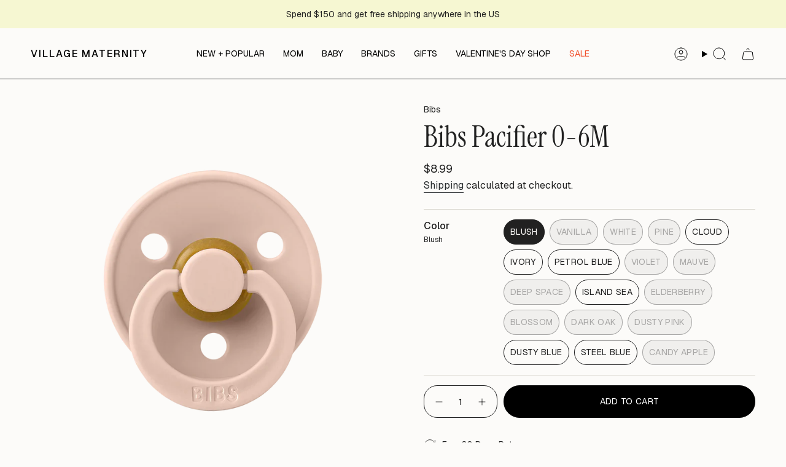

--- FILE ---
content_type: text/html; charset=utf-8
request_url: https://villagematernity.com/products/bibs-pacifier?variant=39960028872822
body_size: 56608
content:
<!doctype html>
<html class="no-touch supports-no-cookies" lang="en">
  <head><meta charset="UTF-8">
<meta http-equiv="X-UA-Compatible" content="IE=edge">
<meta name="viewport" content="width=device-width,initial-scale=1"><meta name="theme-color" content="#85afb1">
<link rel="canonical" href="https://villagematernity.com/products/bibs-pacifier">

<!-- ======================= Broadcast Theme V8.0.0 ========================= -->


  <link rel="icon" type="image/png" href="//villagematernity.com/cdn/shop/files/VM_FAVICON_4bf22075-6706-4647-a68c-3b5c713f5364.png?crop=center&height=32&v=1758296819&width=32">

<link rel="preconnect" href="https://fonts.shopifycdn.com" crossorigin><!-- Title and description ================================================ -->


<title>
    
    Bibs Pacifier 0-6M
    
    
    
      &ndash; Village Maternity
    
  </title>


  <meta name="description" content="A favorite for both moms and babies for over forty years, the bibs natural rubber baby pacifier allows your child to self-soothe by exercising their instinctive sucking instinct in the most natural way possible, by mimicking both the shape and soft materials of mothers’ breast.  100% free from BPA, PVC and phthalates. ">


<meta property="og:site_name" content="Village Maternity">
<meta property="og:url" content="https://villagematernity.com/products/bibs-pacifier">
<meta property="og:title" content="Bibs Pacifier 0-6M">
<meta property="og:type" content="product">
<meta property="og:description" content="A favorite for both moms and babies for over forty years, the bibs natural rubber baby pacifier allows your child to self-soothe by exercising their instinctive sucking instinct in the most natural way possible, by mimicking both the shape and soft materials of mothers’ breast.  100% free from BPA, PVC and phthalates. "><meta property="og:image" content="http://villagematernity.com/cdn/shop/files/200244_5713795020362_BIBS_COLOUR_Blush_2_1000x1000_1080x_3847951d-8517-4584-b07e-ba9a1c7df7ba.webp?v=1705018500">
  <meta property="og:image:secure_url" content="https://villagematernity.com/cdn/shop/files/200244_5713795020362_BIBS_COLOUR_Blush_2_1000x1000_1080x_3847951d-8517-4584-b07e-ba9a1c7df7ba.webp?v=1705018500">
  <meta property="og:image:width" content="1000">
  <meta property="og:image:height" content="1000"><meta property="og:price:amount" content="8.99">
  <meta property="og:price:currency" content="USD"><meta name="twitter:card" content="summary_large_image">
<meta name="twitter:title" content="Bibs Pacifier 0-6M">
<meta name="twitter:description" content="A favorite for both moms and babies for over forty years, the bibs natural rubber baby pacifier allows your child to self-soothe by exercising their instinctive sucking instinct in the most natural way possible, by mimicking both the shape and soft materials of mothers’ breast.  100% free from BPA, PVC and phthalates. ">
<!-- CSS ================================================================== -->
<style data-shopify>
  @font-face {
  font-family: "Instrument Serif";
  font-weight: 400;
  font-style: normal;
  font-display: swap;
  src: url("//villagematernity.com/cdn/fonts/instrument_serif/instrumentserif_n4.1f296bfb073af186bc0a0abe7791aa71e0f0fd99.woff2") format("woff2"),
       url("//villagematernity.com/cdn/fonts/instrument_serif/instrumentserif_n4.9c1bc0cbb666f794ccbef0784eef2fae0981ce72.woff") format("woff");
}

  @font-face {
  font-family: Geist;
  font-weight: 400;
  font-style: normal;
  font-display: swap;
  src: url("//villagematernity.com/cdn/fonts/geist/geist_n4.6e27f20c83b0a07405328f98ff3b0be957c5d6d5.woff2") format("woff2"),
       url("//villagematernity.com/cdn/fonts/geist/geist_n4.492f36219dd328eb9d6fa578986db9fe6d514f67.woff") format("woff");
}

  @font-face {
  font-family: Geist;
  font-weight: 400;
  font-style: normal;
  font-display: swap;
  src: url("//villagematernity.com/cdn/fonts/geist/geist_n4.6e27f20c83b0a07405328f98ff3b0be957c5d6d5.woff2") format("woff2"),
       url("//villagematernity.com/cdn/fonts/geist/geist_n4.492f36219dd328eb9d6fa578986db9fe6d514f67.woff") format("woff");
}

  @font-face {
  font-family: Geist;
  font-weight: 400;
  font-style: normal;
  font-display: swap;
  src: url("//villagematernity.com/cdn/fonts/geist/geist_n4.6e27f20c83b0a07405328f98ff3b0be957c5d6d5.woff2") format("woff2"),
       url("//villagematernity.com/cdn/fonts/geist/geist_n4.492f36219dd328eb9d6fa578986db9fe6d514f67.woff") format("woff");
}

  @font-face {
  font-family: Karla;
  font-weight: 400;
  font-style: normal;
  font-display: swap;
  src: url("//villagematernity.com/cdn/fonts/karla/karla_n4.40497e07df527e6a50e58fb17ef1950c72f3e32c.woff2") format("woff2"),
       url("//villagematernity.com/cdn/fonts/karla/karla_n4.e9f6f9de321061073c6bfe03c28976ba8ce6ee18.woff") format("woff");
}


  
    @font-face {
  font-family: Geist;
  font-weight: 500;
  font-style: normal;
  font-display: swap;
  src: url("//villagematernity.com/cdn/fonts/geist/geist_n5.94fa89da1755608b366e51df60b72b900e50a5c1.woff2") format("woff2"),
       url("//villagematernity.com/cdn/fonts/geist/geist_n5.534b61175b56b7696f09dc850ab14f4755fb8071.woff") format("woff");
}

  

  

  

  
    @font-face {
  font-family: Geist;
  font-weight: 500;
  font-style: normal;
  font-display: swap;
  src: url("//villagematernity.com/cdn/fonts/geist/geist_n5.94fa89da1755608b366e51df60b72b900e50a5c1.woff2") format("woff2"),
       url("//villagematernity.com/cdn/fonts/geist/geist_n5.534b61175b56b7696f09dc850ab14f4755fb8071.woff") format("woff");
}

  

  

  
    
    .color-scheme-1 {--COLOR-BG-GRADIENT: #fcfbf9;
      --COLOR-BG: #fcfbf9;
      --COLOR-BG-RGB: 252, 251, 249;

      --COLOR-BG-ACCENT: #f5f2ec;
      --COLOR-BG-ACCENT-LIGHTEN: #ffffff;

      /* === Link Color ===*/

      --COLOR-LINK: #282c2e;
      --COLOR-LINK-A50: rgba(40, 44, 46, 0.5);
      --COLOR-LINK-A70: rgba(40, 44, 46, 0.7);
      --COLOR-LINK-HOVER: rgba(40, 44, 46, 0.7);
      --COLOR-LINK-OPPOSITE: #ffffff;

      --COLOR-TEXT: #212121;
      --COLOR-TEXT-HOVER: rgba(33, 33, 33, 0.7);
      --COLOR-TEXT-LIGHT: #636262;
      --COLOR-TEXT-DARK: #000000;
      --COLOR-TEXT-A5:  rgba(33, 33, 33, 0.05);
      --COLOR-TEXT-A35: rgba(33, 33, 33, 0.35);
      --COLOR-TEXT-A50: rgba(33, 33, 33, 0.5);
      --COLOR-TEXT-A80: rgba(33, 33, 33, 0.8);


      --COLOR-BORDER: rgb(209, 205, 196);
      --COLOR-BORDER-LIGHT: #e2dfd9;
      --COLOR-BORDER-DARK: #a49c8b;
      --COLOR-BORDER-HAIRLINE: #f7f4ef;

      --overlay-bg: #000000;

      /* === Bright color ===*/
      --COLOR-ACCENT: #ab8c52;
      --COLOR-ACCENT-HOVER: #806430;
      --COLOR-ACCENT-FADE: rgba(171, 140, 82, 0.05);
      --COLOR-ACCENT-LIGHT: #e8d4ae;

      /* === Default Cart Gradient ===*/

      --FREE-SHIPPING-GRADIENT: linear-gradient(to right, var(--COLOR-ACCENT-LIGHT) 0%, var(--accent) 100%);

      /* === Buttons ===*/
      --BTN-PRIMARY-BG: #212121;
      --BTN-PRIMARY-TEXT: #ffffff;
      --BTN-PRIMARY-BORDER: #212121;
      --BTN-PRIMARY-BORDER-A70: rgba(33, 33, 33, 0.7);

      
      
        --BTN-PRIMARY-BG-BRIGHTER: #2e2e2e;
      

      --BTN-SECONDARY-BG: #ab8c52;
      --BTN-SECONDARY-TEXT: #ffffff;
      --BTN-SECONDARY-BORDER: #ab8c52;
      --BTN-SECONDARY-BORDER-A70: rgba(171, 140, 82, 0.7);

      
      
        --BTN-SECONDARY-BG-BRIGHTER: #9a7e4a;
      

      
--COLOR-BG-BRIGHTER: #f4f0e8;

      --COLOR-BG-ALPHA-25: rgba(252, 251, 249, 0.25);
      --COLOR-BG-TRANSPARENT: rgba(252, 251, 249, 0);--COLOR-FOOTER-BG-HAIRLINE: #f7f4ef;

      /* Dynamic color variables */
      --accent: var(--COLOR-ACCENT);
      --accent-fade: var(--COLOR-ACCENT-FADE);
      --accent-hover: var(--COLOR-ACCENT-HOVER);
      --border: var(--COLOR-BORDER);
      --border-dark: var(--COLOR-BORDER-DARK);
      --border-light: var(--COLOR-BORDER-LIGHT);
      --border-hairline: var(--COLOR-BORDER-HAIRLINE);
      --bg: var(--COLOR-BG-GRADIENT, var(--COLOR-BG));
      --bg-accent: var(--COLOR-BG-ACCENT);
      --bg-accent-lighten: var(--COLOR-BG-ACCENT-LIGHTEN);
      --icons: var(--COLOR-TEXT);
      --link: var(--COLOR-LINK);
      --link-a50: var(--COLOR-LINK-A50);
      --link-a70: var(--COLOR-LINK-A70);
      --link-hover: var(--COLOR-LINK-HOVER);
      --link-opposite: var(--COLOR-LINK-OPPOSITE);
      --text: var(--COLOR-TEXT);
      --text-dark: var(--COLOR-TEXT-DARK);
      --text-light: var(--COLOR-TEXT-LIGHT);
      --text-hover: var(--COLOR-TEXT-HOVER);
      --text-a5: var(--COLOR-TEXT-A5);
      --text-a35: var(--COLOR-TEXT-A35);
      --text-a50: var(--COLOR-TEXT-A50);
      --text-a80: var(--COLOR-TEXT-A80);
    }
  
    
    .color-scheme-2 {--COLOR-BG-GRADIENT: #212121;
      --COLOR-BG: #212121;
      --COLOR-BG-RGB: 33, 33, 33;

      --COLOR-BG-ACCENT: #f5f2ec;
      --COLOR-BG-ACCENT-LIGHTEN: #ffffff;

      /* === Link Color ===*/

      --COLOR-LINK: #282c2e;
      --COLOR-LINK-A50: rgba(40, 44, 46, 0.5);
      --COLOR-LINK-A70: rgba(40, 44, 46, 0.7);
      --COLOR-LINK-HOVER: rgba(40, 44, 46, 0.7);
      --COLOR-LINK-OPPOSITE: #ffffff;

      --COLOR-TEXT: #ffffff;
      --COLOR-TEXT-HOVER: rgba(255, 255, 255, 0.7);
      --COLOR-TEXT-LIGHT: #bcbcbc;
      --COLOR-TEXT-DARK: #d9d9d9;
      --COLOR-TEXT-A5:  rgba(255, 255, 255, 0.05);
      --COLOR-TEXT-A35: rgba(255, 255, 255, 0.35);
      --COLOR-TEXT-A50: rgba(255, 255, 255, 0.5);
      --COLOR-TEXT-A80: rgba(255, 255, 255, 0.8);


      --COLOR-BORDER: rgb(209, 208, 206);
      --COLOR-BORDER-LIGHT: #8b8a89;
      --COLOR-BORDER-DARK: #a09e99;
      --COLOR-BORDER-HAIRLINE: #191919;

      --overlay-bg: #644d3e;

      /* === Bright color ===*/
      --COLOR-ACCENT: #ab8c52;
      --COLOR-ACCENT-HOVER: #806430;
      --COLOR-ACCENT-FADE: rgba(171, 140, 82, 0.05);
      --COLOR-ACCENT-LIGHT: #e8d4ae;

      /* === Default Cart Gradient ===*/

      --FREE-SHIPPING-GRADIENT: linear-gradient(to right, var(--COLOR-ACCENT-LIGHT) 0%, var(--accent) 100%);

      /* === Buttons ===*/
      --BTN-PRIMARY-BG: #212121;
      --BTN-PRIMARY-TEXT: #ffffff;
      --BTN-PRIMARY-BORDER: #212121;
      --BTN-PRIMARY-BORDER-A70: rgba(33, 33, 33, 0.7);

      
      
        --BTN-PRIMARY-BG-BRIGHTER: #2e2e2e;
      

      --BTN-SECONDARY-BG: #ffffff;
      --BTN-SECONDARY-TEXT: #000000;
      --BTN-SECONDARY-BORDER: #ab8c52;
      --BTN-SECONDARY-BORDER-A70: rgba(171, 140, 82, 0.7);

      
      
        --BTN-SECONDARY-BG-BRIGHTER: #f2f2f2;
      

      
--COLOR-BG-BRIGHTER: #2e2e2e;

      --COLOR-BG-ALPHA-25: rgba(33, 33, 33, 0.25);
      --COLOR-BG-TRANSPARENT: rgba(33, 33, 33, 0);--COLOR-FOOTER-BG-HAIRLINE: #292929;

      /* Dynamic color variables */
      --accent: var(--COLOR-ACCENT);
      --accent-fade: var(--COLOR-ACCENT-FADE);
      --accent-hover: var(--COLOR-ACCENT-HOVER);
      --border: var(--COLOR-BORDER);
      --border-dark: var(--COLOR-BORDER-DARK);
      --border-light: var(--COLOR-BORDER-LIGHT);
      --border-hairline: var(--COLOR-BORDER-HAIRLINE);
      --bg: var(--COLOR-BG-GRADIENT, var(--COLOR-BG));
      --bg-accent: var(--COLOR-BG-ACCENT);
      --bg-accent-lighten: var(--COLOR-BG-ACCENT-LIGHTEN);
      --icons: var(--COLOR-TEXT);
      --link: var(--COLOR-LINK);
      --link-a50: var(--COLOR-LINK-A50);
      --link-a70: var(--COLOR-LINK-A70);
      --link-hover: var(--COLOR-LINK-HOVER);
      --link-opposite: var(--COLOR-LINK-OPPOSITE);
      --text: var(--COLOR-TEXT);
      --text-dark: var(--COLOR-TEXT-DARK);
      --text-light: var(--COLOR-TEXT-LIGHT);
      --text-hover: var(--COLOR-TEXT-HOVER);
      --text-a5: var(--COLOR-TEXT-A5);
      --text-a35: var(--COLOR-TEXT-A35);
      --text-a50: var(--COLOR-TEXT-A50);
      --text-a80: var(--COLOR-TEXT-A80);
    }
  
    
    .color-scheme-3 {--COLOR-BG-GRADIENT: #f5f2ec;
      --COLOR-BG: #f5f2ec;
      --COLOR-BG-RGB: 245, 242, 236;

      --COLOR-BG-ACCENT: #ffffff;
      --COLOR-BG-ACCENT-LIGHTEN: #ffffff;

      /* === Link Color ===*/

      --COLOR-LINK: #282c2e;
      --COLOR-LINK-A50: rgba(40, 44, 46, 0.5);
      --COLOR-LINK-A70: rgba(40, 44, 46, 0.7);
      --COLOR-LINK-HOVER: rgba(40, 44, 46, 0.7);
      --COLOR-LINK-OPPOSITE: #ffffff;

      --COLOR-TEXT: #212121;
      --COLOR-TEXT-HOVER: rgba(33, 33, 33, 0.7);
      --COLOR-TEXT-LIGHT: #61605e;
      --COLOR-TEXT-DARK: #000000;
      --COLOR-TEXT-A5:  rgba(33, 33, 33, 0.05);
      --COLOR-TEXT-A35: rgba(33, 33, 33, 0.35);
      --COLOR-TEXT-A50: rgba(33, 33, 33, 0.5);
      --COLOR-TEXT-A80: rgba(33, 33, 33, 0.8);


      --COLOR-BORDER: rgb(209, 205, 196);
      --COLOR-BORDER-LIGHT: #dfdcd4;
      --COLOR-BORDER-DARK: #a49c8b;
      --COLOR-BORDER-HAIRLINE: #f0ebe2;

      --overlay-bg: #000000;

      /* === Bright color ===*/
      --COLOR-ACCENT: #ab8c52;
      --COLOR-ACCENT-HOVER: #806430;
      --COLOR-ACCENT-FADE: rgba(171, 140, 82, 0.05);
      --COLOR-ACCENT-LIGHT: #e8d4ae;

      /* === Default Cart Gradient ===*/

      --FREE-SHIPPING-GRADIENT: linear-gradient(to right, var(--COLOR-ACCENT-LIGHT) 0%, var(--accent) 100%);

      /* === Buttons ===*/
      --BTN-PRIMARY-BG: #212121;
      --BTN-PRIMARY-TEXT: #ffffff;
      --BTN-PRIMARY-BORDER: #212121;
      --BTN-PRIMARY-BORDER-A70: rgba(33, 33, 33, 0.7);

      
      
        --BTN-PRIMARY-BG-BRIGHTER: #2e2e2e;
      

      --BTN-SECONDARY-BG: #ab8c52;
      --BTN-SECONDARY-TEXT: #ffffff;
      --BTN-SECONDARY-BORDER: #ab8c52;
      --BTN-SECONDARY-BORDER-A70: rgba(171, 140, 82, 0.7);

      
      
        --BTN-SECONDARY-BG-BRIGHTER: #9a7e4a;
      

      
--COLOR-BG-BRIGHTER: #ece7db;

      --COLOR-BG-ALPHA-25: rgba(245, 242, 236, 0.25);
      --COLOR-BG-TRANSPARENT: rgba(245, 242, 236, 0);--COLOR-FOOTER-BG-HAIRLINE: #f0ebe2;

      /* Dynamic color variables */
      --accent: var(--COLOR-ACCENT);
      --accent-fade: var(--COLOR-ACCENT-FADE);
      --accent-hover: var(--COLOR-ACCENT-HOVER);
      --border: var(--COLOR-BORDER);
      --border-dark: var(--COLOR-BORDER-DARK);
      --border-light: var(--COLOR-BORDER-LIGHT);
      --border-hairline: var(--COLOR-BORDER-HAIRLINE);
      --bg: var(--COLOR-BG-GRADIENT, var(--COLOR-BG));
      --bg-accent: var(--COLOR-BG-ACCENT);
      --bg-accent-lighten: var(--COLOR-BG-ACCENT-LIGHTEN);
      --icons: var(--COLOR-TEXT);
      --link: var(--COLOR-LINK);
      --link-a50: var(--COLOR-LINK-A50);
      --link-a70: var(--COLOR-LINK-A70);
      --link-hover: var(--COLOR-LINK-HOVER);
      --link-opposite: var(--COLOR-LINK-OPPOSITE);
      --text: var(--COLOR-TEXT);
      --text-dark: var(--COLOR-TEXT-DARK);
      --text-light: var(--COLOR-TEXT-LIGHT);
      --text-hover: var(--COLOR-TEXT-HOVER);
      --text-a5: var(--COLOR-TEXT-A5);
      --text-a35: var(--COLOR-TEXT-A35);
      --text-a50: var(--COLOR-TEXT-A50);
      --text-a80: var(--COLOR-TEXT-A80);
    }
  
    
    .color-scheme-4 {--COLOR-BG-GRADIENT: #b0a38b;
      --COLOR-BG: #b0a38b;
      --COLOR-BG-RGB: 176, 163, 139;

      --COLOR-BG-ACCENT: #f5f2ec;
      --COLOR-BG-ACCENT-LIGHTEN: #ffffff;

      /* === Link Color ===*/

      --COLOR-LINK: #282c2e;
      --COLOR-LINK-A50: rgba(40, 44, 46, 0.5);
      --COLOR-LINK-A70: rgba(40, 44, 46, 0.7);
      --COLOR-LINK-HOVER: rgba(40, 44, 46, 0.7);
      --COLOR-LINK-OPPOSITE: #ffffff;

      --COLOR-TEXT: #212121;
      --COLOR-TEXT-HOVER: rgba(33, 33, 33, 0.7);
      --COLOR-TEXT-LIGHT: #4c4841;
      --COLOR-TEXT-DARK: #000000;
      --COLOR-TEXT-A5:  rgba(33, 33, 33, 0.05);
      --COLOR-TEXT-A35: rgba(33, 33, 33, 0.35);
      --COLOR-TEXT-A50: rgba(33, 33, 33, 0.5);
      --COLOR-TEXT-A80: rgba(33, 33, 33, 0.8);


      --COLOR-BORDER: rgb(243, 243, 243);
      --COLOR-BORDER-LIGHT: #d8d3c9;
      --COLOR-BORDER-DARK: #c0c0c0;
      --COLOR-BORDER-HAIRLINE: #aa9c82;

      --overlay-bg: #000000;

      /* === Bright color ===*/
      --COLOR-ACCENT: #ab8c52;
      --COLOR-ACCENT-HOVER: #806430;
      --COLOR-ACCENT-FADE: rgba(171, 140, 82, 0.05);
      --COLOR-ACCENT-LIGHT: #e8d4ae;

      /* === Default Cart Gradient ===*/

      --FREE-SHIPPING-GRADIENT: linear-gradient(to right, var(--COLOR-ACCENT-LIGHT) 0%, var(--accent) 100%);

      /* === Buttons ===*/
      --BTN-PRIMARY-BG: #212121;
      --BTN-PRIMARY-TEXT: #ffffff;
      --BTN-PRIMARY-BORDER: #ffffff;
      --BTN-PRIMARY-BORDER-A70: rgba(255, 255, 255, 0.7);

      
      
        --BTN-PRIMARY-BG-BRIGHTER: #2e2e2e;
      

      --BTN-SECONDARY-BG: #ab8c52;
      --BTN-SECONDARY-TEXT: #ffffff;
      --BTN-SECONDARY-BORDER: #ab8c52;
      --BTN-SECONDARY-BORDER-A70: rgba(171, 140, 82, 0.7);

      
      
        --BTN-SECONDARY-BG-BRIGHTER: #9a7e4a;
      

      
--COLOR-BG-BRIGHTER: #a6977c;

      --COLOR-BG-ALPHA-25: rgba(176, 163, 139, 0.25);
      --COLOR-BG-TRANSPARENT: rgba(176, 163, 139, 0);--COLOR-FOOTER-BG-HAIRLINE: #aa9c82;

      /* Dynamic color variables */
      --accent: var(--COLOR-ACCENT);
      --accent-fade: var(--COLOR-ACCENT-FADE);
      --accent-hover: var(--COLOR-ACCENT-HOVER);
      --border: var(--COLOR-BORDER);
      --border-dark: var(--COLOR-BORDER-DARK);
      --border-light: var(--COLOR-BORDER-LIGHT);
      --border-hairline: var(--COLOR-BORDER-HAIRLINE);
      --bg: var(--COLOR-BG-GRADIENT, var(--COLOR-BG));
      --bg-accent: var(--COLOR-BG-ACCENT);
      --bg-accent-lighten: var(--COLOR-BG-ACCENT-LIGHTEN);
      --icons: var(--COLOR-TEXT);
      --link: var(--COLOR-LINK);
      --link-a50: var(--COLOR-LINK-A50);
      --link-a70: var(--COLOR-LINK-A70);
      --link-hover: var(--COLOR-LINK-HOVER);
      --link-opposite: var(--COLOR-LINK-OPPOSITE);
      --text: var(--COLOR-TEXT);
      --text-dark: var(--COLOR-TEXT-DARK);
      --text-light: var(--COLOR-TEXT-LIGHT);
      --text-hover: var(--COLOR-TEXT-HOVER);
      --text-a5: var(--COLOR-TEXT-A5);
      --text-a35: var(--COLOR-TEXT-A35);
      --text-a50: var(--COLOR-TEXT-A50);
      --text-a80: var(--COLOR-TEXT-A80);
    }
  
    
    .color-scheme-5 {--COLOR-BG-GRADIENT: #868154;
      --COLOR-BG: #868154;
      --COLOR-BG-RGB: 134, 129, 84;

      --COLOR-BG-ACCENT: #f5f2ec;
      --COLOR-BG-ACCENT-LIGHTEN: #ffffff;

      /* === Link Color ===*/

      --COLOR-LINK: #282c2e;
      --COLOR-LINK-A50: rgba(40, 44, 46, 0.5);
      --COLOR-LINK-A70: rgba(40, 44, 46, 0.7);
      --COLOR-LINK-HOVER: rgba(40, 44, 46, 0.7);
      --COLOR-LINK-OPPOSITE: #ffffff;

      --COLOR-TEXT: #d8d2b3;
      --COLOR-TEXT-HOVER: rgba(216, 210, 179, 0.7);
      --COLOR-TEXT-LIGHT: #bfba97;
      --COLOR-TEXT-DARK: #c8bb76;
      --COLOR-TEXT-A5:  rgba(216, 210, 179, 0.05);
      --COLOR-TEXT-A35: rgba(216, 210, 179, 0.35);
      --COLOR-TEXT-A50: rgba(216, 210, 179, 0.5);
      --COLOR-TEXT-A80: rgba(216, 210, 179, 0.8);


      --COLOR-BORDER: rgb(243, 243, 243);
      --COLOR-BORDER-LIGHT: #c7c5b3;
      --COLOR-BORDER-DARK: #c0c0c0;
      --COLOR-BORDER-HAIRLINE: #7d784e;

      --overlay-bg: #000000;

      /* === Bright color ===*/
      --COLOR-ACCENT: #ab8c52;
      --COLOR-ACCENT-HOVER: #806430;
      --COLOR-ACCENT-FADE: rgba(171, 140, 82, 0.05);
      --COLOR-ACCENT-LIGHT: #e8d4ae;

      /* === Default Cart Gradient ===*/

      --FREE-SHIPPING-GRADIENT: linear-gradient(to right, var(--COLOR-ACCENT-LIGHT) 0%, var(--accent) 100%);

      /* === Buttons ===*/
      --BTN-PRIMARY-BG: #212121;
      --BTN-PRIMARY-TEXT: #ffffff;
      --BTN-PRIMARY-BORDER: #212121;
      --BTN-PRIMARY-BORDER-A70: rgba(33, 33, 33, 0.7);

      
      
        --BTN-PRIMARY-BG-BRIGHTER: #2e2e2e;
      

      --BTN-SECONDARY-BG: #ab8c52;
      --BTN-SECONDARY-TEXT: #ffffff;
      --BTN-SECONDARY-BORDER: #ab8c52;
      --BTN-SECONDARY-BORDER-A70: rgba(171, 140, 82, 0.7);

      
      
        --BTN-SECONDARY-BG-BRIGHTER: #9a7e4a;
      

      
--COLOR-BG-BRIGHTER: #76724a;

      --COLOR-BG-ALPHA-25: rgba(134, 129, 84, 0.25);
      --COLOR-BG-TRANSPARENT: rgba(134, 129, 84, 0);--COLOR-FOOTER-BG-HAIRLINE: #7d784e;

      /* Dynamic color variables */
      --accent: var(--COLOR-ACCENT);
      --accent-fade: var(--COLOR-ACCENT-FADE);
      --accent-hover: var(--COLOR-ACCENT-HOVER);
      --border: var(--COLOR-BORDER);
      --border-dark: var(--COLOR-BORDER-DARK);
      --border-light: var(--COLOR-BORDER-LIGHT);
      --border-hairline: var(--COLOR-BORDER-HAIRLINE);
      --bg: var(--COLOR-BG-GRADIENT, var(--COLOR-BG));
      --bg-accent: var(--COLOR-BG-ACCENT);
      --bg-accent-lighten: var(--COLOR-BG-ACCENT-LIGHTEN);
      --icons: var(--COLOR-TEXT);
      --link: var(--COLOR-LINK);
      --link-a50: var(--COLOR-LINK-A50);
      --link-a70: var(--COLOR-LINK-A70);
      --link-hover: var(--COLOR-LINK-HOVER);
      --link-opposite: var(--COLOR-LINK-OPPOSITE);
      --text: var(--COLOR-TEXT);
      --text-dark: var(--COLOR-TEXT-DARK);
      --text-light: var(--COLOR-TEXT-LIGHT);
      --text-hover: var(--COLOR-TEXT-HOVER);
      --text-a5: var(--COLOR-TEXT-A5);
      --text-a35: var(--COLOR-TEXT-A35);
      --text-a50: var(--COLOR-TEXT-A50);
      --text-a80: var(--COLOR-TEXT-A80);
    }
  
    
    .color-scheme-6 {--COLOR-BG-GRADIENT: #fcfbf9;
      --COLOR-BG: #fcfbf9;
      --COLOR-BG-RGB: 252, 251, 249;

      --COLOR-BG-ACCENT: #f5f2ec;
      --COLOR-BG-ACCENT-LIGHTEN: #ffffff;

      /* === Link Color ===*/

      --COLOR-LINK: #282c2e;
      --COLOR-LINK-A50: rgba(40, 44, 46, 0.5);
      --COLOR-LINK-A70: rgba(40, 44, 46, 0.7);
      --COLOR-LINK-HOVER: rgba(40, 44, 46, 0.7);
      --COLOR-LINK-OPPOSITE: #ffffff;

      --COLOR-TEXT: #212121;
      --COLOR-TEXT-HOVER: rgba(33, 33, 33, 0.7);
      --COLOR-TEXT-LIGHT: #636262;
      --COLOR-TEXT-DARK: #000000;
      --COLOR-TEXT-A5:  rgba(33, 33, 33, 0.05);
      --COLOR-TEXT-A35: rgba(33, 33, 33, 0.35);
      --COLOR-TEXT-A50: rgba(33, 33, 33, 0.5);
      --COLOR-TEXT-A80: rgba(33, 33, 33, 0.8);


      --COLOR-BORDER: rgb(209, 208, 206);
      --COLOR-BORDER-LIGHT: #e2e1df;
      --COLOR-BORDER-DARK: #a09e99;
      --COLOR-BORDER-HAIRLINE: #f7f4ef;

      --overlay-bg: #000000;

      /* === Bright color ===*/
      --COLOR-ACCENT: #ab8c52;
      --COLOR-ACCENT-HOVER: #806430;
      --COLOR-ACCENT-FADE: rgba(171, 140, 82, 0.05);
      --COLOR-ACCENT-LIGHT: #e8d4ae;

      /* === Default Cart Gradient ===*/

      --FREE-SHIPPING-GRADIENT: linear-gradient(to right, var(--COLOR-ACCENT-LIGHT) 0%, var(--accent) 100%);

      /* === Buttons ===*/
      --BTN-PRIMARY-BG: #ffffff;
      --BTN-PRIMARY-TEXT: #212121;
      --BTN-PRIMARY-BORDER: #ffffff;
      --BTN-PRIMARY-BORDER-A70: rgba(255, 255, 255, 0.7);

      
      
        --BTN-PRIMARY-BG-BRIGHTER: #f2f2f2;
      

      --BTN-SECONDARY-BG: #ab8c52;
      --BTN-SECONDARY-TEXT: #ffffff;
      --BTN-SECONDARY-BORDER: #ab8c52;
      --BTN-SECONDARY-BORDER-A70: rgba(171, 140, 82, 0.7);

      
      
        --BTN-SECONDARY-BG-BRIGHTER: #9a7e4a;
      

      
--COLOR-BG-BRIGHTER: #f4f0e8;

      --COLOR-BG-ALPHA-25: rgba(252, 251, 249, 0.25);
      --COLOR-BG-TRANSPARENT: rgba(252, 251, 249, 0);--COLOR-FOOTER-BG-HAIRLINE: #f7f4ef;

      /* Dynamic color variables */
      --accent: var(--COLOR-ACCENT);
      --accent-fade: var(--COLOR-ACCENT-FADE);
      --accent-hover: var(--COLOR-ACCENT-HOVER);
      --border: var(--COLOR-BORDER);
      --border-dark: var(--COLOR-BORDER-DARK);
      --border-light: var(--COLOR-BORDER-LIGHT);
      --border-hairline: var(--COLOR-BORDER-HAIRLINE);
      --bg: var(--COLOR-BG-GRADIENT, var(--COLOR-BG));
      --bg-accent: var(--COLOR-BG-ACCENT);
      --bg-accent-lighten: var(--COLOR-BG-ACCENT-LIGHTEN);
      --icons: var(--COLOR-TEXT);
      --link: var(--COLOR-LINK);
      --link-a50: var(--COLOR-LINK-A50);
      --link-a70: var(--COLOR-LINK-A70);
      --link-hover: var(--COLOR-LINK-HOVER);
      --link-opposite: var(--COLOR-LINK-OPPOSITE);
      --text: var(--COLOR-TEXT);
      --text-dark: var(--COLOR-TEXT-DARK);
      --text-light: var(--COLOR-TEXT-LIGHT);
      --text-hover: var(--COLOR-TEXT-HOVER);
      --text-a5: var(--COLOR-TEXT-A5);
      --text-a35: var(--COLOR-TEXT-A35);
      --text-a50: var(--COLOR-TEXT-A50);
      --text-a80: var(--COLOR-TEXT-A80);
    }
  
    
    .color-scheme-7 {--COLOR-BG-GRADIENT: #f5f2ec;
      --COLOR-BG: #f5f2ec;
      --COLOR-BG-RGB: 245, 242, 236;

      --COLOR-BG-ACCENT: #f5f2ec;
      --COLOR-BG-ACCENT-LIGHTEN: #ffffff;

      /* === Link Color ===*/

      --COLOR-LINK: #282c2e;
      --COLOR-LINK-A50: rgba(40, 44, 46, 0.5);
      --COLOR-LINK-A70: rgba(40, 44, 46, 0.7);
      --COLOR-LINK-HOVER: rgba(40, 44, 46, 0.7);
      --COLOR-LINK-OPPOSITE: #ffffff;

      --COLOR-TEXT: #685a3f;
      --COLOR-TEXT-HOVER: rgba(104, 90, 63, 0.7);
      --COLOR-TEXT-LIGHT: #928873;
      --COLOR-TEXT-DARK: #3d321e;
      --COLOR-TEXT-A5:  rgba(104, 90, 63, 0.05);
      --COLOR-TEXT-A35: rgba(104, 90, 63, 0.35);
      --COLOR-TEXT-A50: rgba(104, 90, 63, 0.5);
      --COLOR-TEXT-A80: rgba(104, 90, 63, 0.8);


      --COLOR-BORDER: rgb(209, 205, 196);
      --COLOR-BORDER-LIGHT: #dfdcd4;
      --COLOR-BORDER-DARK: #a49c8b;
      --COLOR-BORDER-HAIRLINE: #f0ebe2;

      --overlay-bg: #000000;

      /* === Bright color ===*/
      --COLOR-ACCENT: #ab8c52;
      --COLOR-ACCENT-HOVER: #806430;
      --COLOR-ACCENT-FADE: rgba(171, 140, 82, 0.05);
      --COLOR-ACCENT-LIGHT: #e8d4ae;

      /* === Default Cart Gradient ===*/

      --FREE-SHIPPING-GRADIENT: linear-gradient(to right, var(--COLOR-ACCENT-LIGHT) 0%, var(--accent) 100%);

      /* === Buttons ===*/
      --BTN-PRIMARY-BG: #212121;
      --BTN-PRIMARY-TEXT: #ffffff;
      --BTN-PRIMARY-BORDER: #212121;
      --BTN-PRIMARY-BORDER-A70: rgba(33, 33, 33, 0.7);

      
      
        --BTN-PRIMARY-BG-BRIGHTER: #2e2e2e;
      

      --BTN-SECONDARY-BG: #ab8c52;
      --BTN-SECONDARY-TEXT: #ffffff;
      --BTN-SECONDARY-BORDER: #ab8c52;
      --BTN-SECONDARY-BORDER-A70: rgba(171, 140, 82, 0.7);

      
      
        --BTN-SECONDARY-BG-BRIGHTER: #9a7e4a;
      

      
--COLOR-BG-BRIGHTER: #ece7db;

      --COLOR-BG-ALPHA-25: rgba(245, 242, 236, 0.25);
      --COLOR-BG-TRANSPARENT: rgba(245, 242, 236, 0);--COLOR-FOOTER-BG-HAIRLINE: #f0ebe2;

      /* Dynamic color variables */
      --accent: var(--COLOR-ACCENT);
      --accent-fade: var(--COLOR-ACCENT-FADE);
      --accent-hover: var(--COLOR-ACCENT-HOVER);
      --border: var(--COLOR-BORDER);
      --border-dark: var(--COLOR-BORDER-DARK);
      --border-light: var(--COLOR-BORDER-LIGHT);
      --border-hairline: var(--COLOR-BORDER-HAIRLINE);
      --bg: var(--COLOR-BG-GRADIENT, var(--COLOR-BG));
      --bg-accent: var(--COLOR-BG-ACCENT);
      --bg-accent-lighten: var(--COLOR-BG-ACCENT-LIGHTEN);
      --icons: var(--COLOR-TEXT);
      --link: var(--COLOR-LINK);
      --link-a50: var(--COLOR-LINK-A50);
      --link-a70: var(--COLOR-LINK-A70);
      --link-hover: var(--COLOR-LINK-HOVER);
      --link-opposite: var(--COLOR-LINK-OPPOSITE);
      --text: var(--COLOR-TEXT);
      --text-dark: var(--COLOR-TEXT-DARK);
      --text-light: var(--COLOR-TEXT-LIGHT);
      --text-hover: var(--COLOR-TEXT-HOVER);
      --text-a5: var(--COLOR-TEXT-A5);
      --text-a35: var(--COLOR-TEXT-A35);
      --text-a50: var(--COLOR-TEXT-A50);
      --text-a80: var(--COLOR-TEXT-A80);
    }
  
    
    .color-scheme-8 {--COLOR-BG-GRADIENT: #eae6dd;
      --COLOR-BG: #eae6dd;
      --COLOR-BG-RGB: 234, 230, 221;

      --COLOR-BG-ACCENT: #f5f2ec;
      --COLOR-BG-ACCENT-LIGHTEN: #ffffff;

      /* === Link Color ===*/

      --COLOR-LINK: #282c2e;
      --COLOR-LINK-A50: rgba(40, 44, 46, 0.5);
      --COLOR-LINK-A70: rgba(40, 44, 46, 0.7);
      --COLOR-LINK-HOVER: rgba(40, 44, 46, 0.7);
      --COLOR-LINK-OPPOSITE: #ffffff;

      --COLOR-TEXT: #212121;
      --COLOR-TEXT-HOVER: rgba(33, 33, 33, 0.7);
      --COLOR-TEXT-LIGHT: #5d5c59;
      --COLOR-TEXT-DARK: #000000;
      --COLOR-TEXT-A5:  rgba(33, 33, 33, 0.05);
      --COLOR-TEXT-A35: rgba(33, 33, 33, 0.35);
      --COLOR-TEXT-A50: rgba(33, 33, 33, 0.5);
      --COLOR-TEXT-A80: rgba(33, 33, 33, 0.8);


      --COLOR-BORDER: rgb(209, 205, 196);
      --COLOR-BORDER-LIGHT: #dbd7ce;
      --COLOR-BORDER-DARK: #a49c8b;
      --COLOR-BORDER-HAIRLINE: #e4dfd4;

      --overlay-bg: #000000;

      /* === Bright color ===*/
      --COLOR-ACCENT: #ab8c52;
      --COLOR-ACCENT-HOVER: #806430;
      --COLOR-ACCENT-FADE: rgba(171, 140, 82, 0.05);
      --COLOR-ACCENT-LIGHT: #e8d4ae;

      /* === Default Cart Gradient ===*/

      --FREE-SHIPPING-GRADIENT: linear-gradient(to right, var(--COLOR-ACCENT-LIGHT) 0%, var(--accent) 100%);

      /* === Buttons ===*/
      --BTN-PRIMARY-BG: #212121;
      --BTN-PRIMARY-TEXT: #ffffff;
      --BTN-PRIMARY-BORDER: #212121;
      --BTN-PRIMARY-BORDER-A70: rgba(33, 33, 33, 0.7);

      
      
        --BTN-PRIMARY-BG-BRIGHTER: #2e2e2e;
      

      --BTN-SECONDARY-BG: #ab8c52;
      --BTN-SECONDARY-TEXT: #ffffff;
      --BTN-SECONDARY-BORDER: #ab8c52;
      --BTN-SECONDARY-BORDER-A70: rgba(171, 140, 82, 0.7);

      
      
        --BTN-SECONDARY-BG-BRIGHTER: #9a7e4a;
      

      
--COLOR-BG-BRIGHTER: #e0dacd;

      --COLOR-BG-ALPHA-25: rgba(234, 230, 221, 0.25);
      --COLOR-BG-TRANSPARENT: rgba(234, 230, 221, 0);--COLOR-FOOTER-BG-HAIRLINE: #e4dfd4;

      /* Dynamic color variables */
      --accent: var(--COLOR-ACCENT);
      --accent-fade: var(--COLOR-ACCENT-FADE);
      --accent-hover: var(--COLOR-ACCENT-HOVER);
      --border: var(--COLOR-BORDER);
      --border-dark: var(--COLOR-BORDER-DARK);
      --border-light: var(--COLOR-BORDER-LIGHT);
      --border-hairline: var(--COLOR-BORDER-HAIRLINE);
      --bg: var(--COLOR-BG-GRADIENT, var(--COLOR-BG));
      --bg-accent: var(--COLOR-BG-ACCENT);
      --bg-accent-lighten: var(--COLOR-BG-ACCENT-LIGHTEN);
      --icons: var(--COLOR-TEXT);
      --link: var(--COLOR-LINK);
      --link-a50: var(--COLOR-LINK-A50);
      --link-a70: var(--COLOR-LINK-A70);
      --link-hover: var(--COLOR-LINK-HOVER);
      --link-opposite: var(--COLOR-LINK-OPPOSITE);
      --text: var(--COLOR-TEXT);
      --text-dark: var(--COLOR-TEXT-DARK);
      --text-light: var(--COLOR-TEXT-LIGHT);
      --text-hover: var(--COLOR-TEXT-HOVER);
      --text-a5: var(--COLOR-TEXT-A5);
      --text-a35: var(--COLOR-TEXT-A35);
      --text-a50: var(--COLOR-TEXT-A50);
      --text-a80: var(--COLOR-TEXT-A80);
    }
  
    
    .color-scheme-9 {--COLOR-BG-GRADIENT: #fcfbf9;
      --COLOR-BG: #fcfbf9;
      --COLOR-BG-RGB: 252, 251, 249;

      --COLOR-BG-ACCENT: #f5f2ec;
      --COLOR-BG-ACCENT-LIGHTEN: #ffffff;

      /* === Link Color ===*/

      --COLOR-LINK: #282c2e;
      --COLOR-LINK-A50: rgba(40, 44, 46, 0.5);
      --COLOR-LINK-A70: rgba(40, 44, 46, 0.7);
      --COLOR-LINK-HOVER: rgba(40, 44, 46, 0.7);
      --COLOR-LINK-OPPOSITE: #ffffff;

      --COLOR-TEXT: #212121;
      --COLOR-TEXT-HOVER: rgba(33, 33, 33, 0.7);
      --COLOR-TEXT-LIGHT: #636262;
      --COLOR-TEXT-DARK: #000000;
      --COLOR-TEXT-A5:  rgba(33, 33, 33, 0.05);
      --COLOR-TEXT-A35: rgba(33, 33, 33, 0.35);
      --COLOR-TEXT-A50: rgba(33, 33, 33, 0.5);
      --COLOR-TEXT-A80: rgba(33, 33, 33, 0.8);


      --COLOR-BORDER: rgb(234, 234, 234);
      --COLOR-BORDER-LIGHT: #f1f1f0;
      --COLOR-BORDER-DARK: #b7b7b7;
      --COLOR-BORDER-HAIRLINE: #f7f4ef;

      --overlay-bg: #000000;

      /* === Bright color ===*/
      --COLOR-ACCENT: #ab8c52;
      --COLOR-ACCENT-HOVER: #806430;
      --COLOR-ACCENT-FADE: rgba(171, 140, 82, 0.05);
      --COLOR-ACCENT-LIGHT: #e8d4ae;

      /* === Default Cart Gradient ===*/

      --FREE-SHIPPING-GRADIENT: linear-gradient(to right, var(--COLOR-ACCENT-LIGHT) 0%, var(--accent) 100%);

      /* === Buttons ===*/
      --BTN-PRIMARY-BG: #212121;
      --BTN-PRIMARY-TEXT: #ffffff;
      --BTN-PRIMARY-BORDER: #212121;
      --BTN-PRIMARY-BORDER-A70: rgba(33, 33, 33, 0.7);

      
      
        --BTN-PRIMARY-BG-BRIGHTER: #2e2e2e;
      

      --BTN-SECONDARY-BG: #f5f2ec;
      --BTN-SECONDARY-TEXT: #212121;
      --BTN-SECONDARY-BORDER: #f5f2ec;
      --BTN-SECONDARY-BORDER-A70: rgba(245, 242, 236, 0.7);

      
      
        --BTN-SECONDARY-BG-BRIGHTER: #ece7db;
      

      
--COLOR-BG-BRIGHTER: #f4f0e8;

      --COLOR-BG-ALPHA-25: rgba(252, 251, 249, 0.25);
      --COLOR-BG-TRANSPARENT: rgba(252, 251, 249, 0);--COLOR-FOOTER-BG-HAIRLINE: #f7f4ef;

      /* Dynamic color variables */
      --accent: var(--COLOR-ACCENT);
      --accent-fade: var(--COLOR-ACCENT-FADE);
      --accent-hover: var(--COLOR-ACCENT-HOVER);
      --border: var(--COLOR-BORDER);
      --border-dark: var(--COLOR-BORDER-DARK);
      --border-light: var(--COLOR-BORDER-LIGHT);
      --border-hairline: var(--COLOR-BORDER-HAIRLINE);
      --bg: var(--COLOR-BG-GRADIENT, var(--COLOR-BG));
      --bg-accent: var(--COLOR-BG-ACCENT);
      --bg-accent-lighten: var(--COLOR-BG-ACCENT-LIGHTEN);
      --icons: var(--COLOR-TEXT);
      --link: var(--COLOR-LINK);
      --link-a50: var(--COLOR-LINK-A50);
      --link-a70: var(--COLOR-LINK-A70);
      --link-hover: var(--COLOR-LINK-HOVER);
      --link-opposite: var(--COLOR-LINK-OPPOSITE);
      --text: var(--COLOR-TEXT);
      --text-dark: var(--COLOR-TEXT-DARK);
      --text-light: var(--COLOR-TEXT-LIGHT);
      --text-hover: var(--COLOR-TEXT-HOVER);
      --text-a5: var(--COLOR-TEXT-A5);
      --text-a35: var(--COLOR-TEXT-A35);
      --text-a50: var(--COLOR-TEXT-A50);
      --text-a80: var(--COLOR-TEXT-A80);
    }
  
    
    .color-scheme-10 {--COLOR-BG-GRADIENT: rgba(0,0,0,0);
      --COLOR-BG: rgba(0,0,0,0);
      --COLOR-BG-RGB: 0, 0, 0;

      --COLOR-BG-ACCENT: #f5f2ec;
      --COLOR-BG-ACCENT-LIGHTEN: #ffffff;

      /* === Link Color ===*/

      --COLOR-LINK: #282c2e;
      --COLOR-LINK-A50: rgba(40, 44, 46, 0.5);
      --COLOR-LINK-A70: rgba(40, 44, 46, 0.7);
      --COLOR-LINK-HOVER: rgba(40, 44, 46, 0.7);
      --COLOR-LINK-OPPOSITE: #ffffff;

      --COLOR-TEXT: #ffffff;
      --COLOR-TEXT-HOVER: rgba(255, 255, 255, 0.7);
      --COLOR-TEXT-LIGHT: rgba(179, 179, 179, 0.7);
      --COLOR-TEXT-DARK: #d9d9d9;
      --COLOR-TEXT-A5:  rgba(255, 255, 255, 0.05);
      --COLOR-TEXT-A35: rgba(255, 255, 255, 0.35);
      --COLOR-TEXT-A50: rgba(255, 255, 255, 0.5);
      --COLOR-TEXT-A80: rgba(255, 255, 255, 0.8);


      --COLOR-BORDER: rgb(209, 205, 196);
      --COLOR-BORDER-LIGHT: rgba(125, 123, 118, 0.6);
      --COLOR-BORDER-DARK: #a49c8b;
      --COLOR-BORDER-HAIRLINE: rgba(0, 0, 0, 0.0);

      --overlay-bg: #000000;

      /* === Bright color ===*/
      --COLOR-ACCENT: #ab8c52;
      --COLOR-ACCENT-HOVER: #806430;
      --COLOR-ACCENT-FADE: rgba(171, 140, 82, 0.05);
      --COLOR-ACCENT-LIGHT: #e8d4ae;

      /* === Default Cart Gradient ===*/

      --FREE-SHIPPING-GRADIENT: linear-gradient(to right, var(--COLOR-ACCENT-LIGHT) 0%, var(--accent) 100%);

      /* === Buttons ===*/
      --BTN-PRIMARY-BG: #212121;
      --BTN-PRIMARY-TEXT: #ffffff;
      --BTN-PRIMARY-BORDER: #ffffff;
      --BTN-PRIMARY-BORDER-A70: rgba(255, 255, 255, 0.7);

      
      
        --BTN-PRIMARY-BG-BRIGHTER: #2e2e2e;
      

      --BTN-SECONDARY-BG: #ab8c52;
      --BTN-SECONDARY-TEXT: #ffffff;
      --BTN-SECONDARY-BORDER: #ab8c52;
      --BTN-SECONDARY-BORDER-A70: rgba(171, 140, 82, 0.7);

      
      
        --BTN-SECONDARY-BG-BRIGHTER: #9a7e4a;
      

      
--COLOR-BG-BRIGHTER: rgba(26, 26, 26, 0.0);

      --COLOR-BG-ALPHA-25: rgba(0, 0, 0, 0.25);
      --COLOR-BG-TRANSPARENT: rgba(0, 0, 0, 0);--COLOR-FOOTER-BG-HAIRLINE: rgba(8, 8, 8, 0.0);

      /* Dynamic color variables */
      --accent: var(--COLOR-ACCENT);
      --accent-fade: var(--COLOR-ACCENT-FADE);
      --accent-hover: var(--COLOR-ACCENT-HOVER);
      --border: var(--COLOR-BORDER);
      --border-dark: var(--COLOR-BORDER-DARK);
      --border-light: var(--COLOR-BORDER-LIGHT);
      --border-hairline: var(--COLOR-BORDER-HAIRLINE);
      --bg: var(--COLOR-BG-GRADIENT, var(--COLOR-BG));
      --bg-accent: var(--COLOR-BG-ACCENT);
      --bg-accent-lighten: var(--COLOR-BG-ACCENT-LIGHTEN);
      --icons: var(--COLOR-TEXT);
      --link: var(--COLOR-LINK);
      --link-a50: var(--COLOR-LINK-A50);
      --link-a70: var(--COLOR-LINK-A70);
      --link-hover: var(--COLOR-LINK-HOVER);
      --link-opposite: var(--COLOR-LINK-OPPOSITE);
      --text: var(--COLOR-TEXT);
      --text-dark: var(--COLOR-TEXT-DARK);
      --text-light: var(--COLOR-TEXT-LIGHT);
      --text-hover: var(--COLOR-TEXT-HOVER);
      --text-a5: var(--COLOR-TEXT-A5);
      --text-a35: var(--COLOR-TEXT-A35);
      --text-a50: var(--COLOR-TEXT-A50);
      --text-a80: var(--COLOR-TEXT-A80);
    }
  
    
    .color-scheme-11 {--COLOR-BG-GRADIENT: rgba(0,0,0,0);
      --COLOR-BG: rgba(0,0,0,0);
      --COLOR-BG-RGB: 0, 0, 0;

      --COLOR-BG-ACCENT: #f5f2ec;
      --COLOR-BG-ACCENT-LIGHTEN: #ffffff;

      /* === Link Color ===*/

      --COLOR-LINK: #282c2e;
      --COLOR-LINK-A50: rgba(40, 44, 46, 0.5);
      --COLOR-LINK-A70: rgba(40, 44, 46, 0.7);
      --COLOR-LINK-HOVER: rgba(40, 44, 46, 0.7);
      --COLOR-LINK-OPPOSITE: #ffffff;

      --COLOR-TEXT: #ffffff;
      --COLOR-TEXT-HOVER: rgba(255, 255, 255, 0.7);
      --COLOR-TEXT-LIGHT: rgba(179, 179, 179, 0.7);
      --COLOR-TEXT-DARK: #d9d9d9;
      --COLOR-TEXT-A5:  rgba(255, 255, 255, 0.05);
      --COLOR-TEXT-A35: rgba(255, 255, 255, 0.35);
      --COLOR-TEXT-A50: rgba(255, 255, 255, 0.5);
      --COLOR-TEXT-A80: rgba(255, 255, 255, 0.8);


      --COLOR-BORDER: rgb(209, 205, 196);
      --COLOR-BORDER-LIGHT: rgba(125, 123, 118, 0.6);
      --COLOR-BORDER-DARK: #a49c8b;
      --COLOR-BORDER-HAIRLINE: rgba(0, 0, 0, 0.0);

      --overlay-bg: #000000;

      /* === Bright color ===*/
      --COLOR-ACCENT: #ab8c52;
      --COLOR-ACCENT-HOVER: #806430;
      --COLOR-ACCENT-FADE: rgba(171, 140, 82, 0.05);
      --COLOR-ACCENT-LIGHT: #e8d4ae;

      /* === Default Cart Gradient ===*/

      --FREE-SHIPPING-GRADIENT: linear-gradient(to right, var(--COLOR-ACCENT-LIGHT) 0%, var(--accent) 100%);

      /* === Buttons ===*/
      --BTN-PRIMARY-BG: #212121;
      --BTN-PRIMARY-TEXT: #ffffff;
      --BTN-PRIMARY-BORDER: #ffffff;
      --BTN-PRIMARY-BORDER-A70: rgba(255, 255, 255, 0.7);

      
      
        --BTN-PRIMARY-BG-BRIGHTER: #2e2e2e;
      

      --BTN-SECONDARY-BG: #ab8c52;
      --BTN-SECONDARY-TEXT: #ffffff;
      --BTN-SECONDARY-BORDER: #ab8c52;
      --BTN-SECONDARY-BORDER-A70: rgba(171, 140, 82, 0.7);

      
      
        --BTN-SECONDARY-BG-BRIGHTER: #9a7e4a;
      

      
--COLOR-BG-BRIGHTER: rgba(26, 26, 26, 0.0);

      --COLOR-BG-ALPHA-25: rgba(0, 0, 0, 0.25);
      --COLOR-BG-TRANSPARENT: rgba(0, 0, 0, 0);--COLOR-FOOTER-BG-HAIRLINE: rgba(8, 8, 8, 0.0);

      /* Dynamic color variables */
      --accent: var(--COLOR-ACCENT);
      --accent-fade: var(--COLOR-ACCENT-FADE);
      --accent-hover: var(--COLOR-ACCENT-HOVER);
      --border: var(--COLOR-BORDER);
      --border-dark: var(--COLOR-BORDER-DARK);
      --border-light: var(--COLOR-BORDER-LIGHT);
      --border-hairline: var(--COLOR-BORDER-HAIRLINE);
      --bg: var(--COLOR-BG-GRADIENT, var(--COLOR-BG));
      --bg-accent: var(--COLOR-BG-ACCENT);
      --bg-accent-lighten: var(--COLOR-BG-ACCENT-LIGHTEN);
      --icons: var(--COLOR-TEXT);
      --link: var(--COLOR-LINK);
      --link-a50: var(--COLOR-LINK-A50);
      --link-a70: var(--COLOR-LINK-A70);
      --link-hover: var(--COLOR-LINK-HOVER);
      --link-opposite: var(--COLOR-LINK-OPPOSITE);
      --text: var(--COLOR-TEXT);
      --text-dark: var(--COLOR-TEXT-DARK);
      --text-light: var(--COLOR-TEXT-LIGHT);
      --text-hover: var(--COLOR-TEXT-HOVER);
      --text-a5: var(--COLOR-TEXT-A5);
      --text-a35: var(--COLOR-TEXT-A35);
      --text-a50: var(--COLOR-TEXT-A50);
      --text-a80: var(--COLOR-TEXT-A80);
    }
  
    
    .color-scheme-69e30552-8a05-441b-b33e-ec3b1d586ae4 {--COLOR-BG-GRADIENT: #f6f7d2;
      --COLOR-BG: #f6f7d2;
      --COLOR-BG-RGB: 246, 247, 210;

      --COLOR-BG-ACCENT: #85afb1;
      --COLOR-BG-ACCENT-LIGHTEN: #b4cecf;

      /* === Link Color ===*/

      --COLOR-LINK: #282c2e;
      --COLOR-LINK-A50: rgba(40, 44, 46, 0.5);
      --COLOR-LINK-A70: rgba(40, 44, 46, 0.7);
      --COLOR-LINK-HOVER: rgba(40, 44, 46, 0.7);
      --COLOR-LINK-OPPOSITE: #ffffff;

      --COLOR-TEXT: #212121;
      --COLOR-TEXT-HOVER: rgba(33, 33, 33, 0.7);
      --COLOR-TEXT-LIGHT: #616156;
      --COLOR-TEXT-DARK: #000000;
      --COLOR-TEXT-A5:  rgba(33, 33, 33, 0.05);
      --COLOR-TEXT-A35: rgba(33, 33, 33, 0.35);
      --COLOR-TEXT-A50: rgba(33, 33, 33, 0.5);
      --COLOR-TEXT-A80: rgba(33, 33, 33, 0.8);


      --COLOR-BORDER: rgb(209, 205, 196);
      --COLOR-BORDER-LIGHT: #e0deca;
      --COLOR-BORDER-DARK: #a49c8b;
      --COLOR-BORDER-HAIRLINE: #f3f5c5;

      --overlay-bg: #000000;

      /* === Bright color ===*/
      --COLOR-ACCENT: #ab8c52;
      --COLOR-ACCENT-HOVER: #806430;
      --COLOR-ACCENT-FADE: rgba(171, 140, 82, 0.05);
      --COLOR-ACCENT-LIGHT: #e8d4ae;

      /* === Default Cart Gradient ===*/

      --FREE-SHIPPING-GRADIENT: linear-gradient(to right, var(--COLOR-ACCENT-LIGHT) 0%, var(--accent) 100%);

      /* === Buttons ===*/
      --BTN-PRIMARY-BG: #212121;
      --BTN-PRIMARY-TEXT: #ffffff;
      --BTN-PRIMARY-BORDER: #212121;
      --BTN-PRIMARY-BORDER-A70: rgba(33, 33, 33, 0.7);

      
      
        --BTN-PRIMARY-BG-BRIGHTER: #2e2e2e;
      

      --BTN-SECONDARY-BG: #85afb1;
      --BTN-SECONDARY-TEXT: #ffffff;
      --BTN-SECONDARY-BORDER: #212121;
      --BTN-SECONDARY-BORDER-A70: rgba(33, 33, 33, 0.7);

      
      
        --BTN-SECONDARY-BG-BRIGHTER: #75a5a7;
      

      
--COLOR-BG-BRIGHTER: #f2f3bc;

      --COLOR-BG-ALPHA-25: rgba(246, 247, 210, 0.25);
      --COLOR-BG-TRANSPARENT: rgba(246, 247, 210, 0);--COLOR-FOOTER-BG-HAIRLINE: #f3f5c5;

      /* Dynamic color variables */
      --accent: var(--COLOR-ACCENT);
      --accent-fade: var(--COLOR-ACCENT-FADE);
      --accent-hover: var(--COLOR-ACCENT-HOVER);
      --border: var(--COLOR-BORDER);
      --border-dark: var(--COLOR-BORDER-DARK);
      --border-light: var(--COLOR-BORDER-LIGHT);
      --border-hairline: var(--COLOR-BORDER-HAIRLINE);
      --bg: var(--COLOR-BG-GRADIENT, var(--COLOR-BG));
      --bg-accent: var(--COLOR-BG-ACCENT);
      --bg-accent-lighten: var(--COLOR-BG-ACCENT-LIGHTEN);
      --icons: var(--COLOR-TEXT);
      --link: var(--COLOR-LINK);
      --link-a50: var(--COLOR-LINK-A50);
      --link-a70: var(--COLOR-LINK-A70);
      --link-hover: var(--COLOR-LINK-HOVER);
      --link-opposite: var(--COLOR-LINK-OPPOSITE);
      --text: var(--COLOR-TEXT);
      --text-dark: var(--COLOR-TEXT-DARK);
      --text-light: var(--COLOR-TEXT-LIGHT);
      --text-hover: var(--COLOR-TEXT-HOVER);
      --text-a5: var(--COLOR-TEXT-A5);
      --text-a35: var(--COLOR-TEXT-A35);
      --text-a50: var(--COLOR-TEXT-A50);
      --text-a80: var(--COLOR-TEXT-A80);
    }
  
    
    .color-scheme-953d7bc8-33d3-4db0-8917-d62f0ba0f343 {--COLOR-BG-GRADIENT: #fcfbf9;
      --COLOR-BG: #fcfbf9;
      --COLOR-BG-RGB: 252, 251, 249;

      --COLOR-BG-ACCENT: #f5f2ec;
      --COLOR-BG-ACCENT-LIGHTEN: #ffffff;

      /* === Link Color ===*/

      --COLOR-LINK: #282c2e;
      --COLOR-LINK-A50: rgba(40, 44, 46, 0.5);
      --COLOR-LINK-A70: rgba(40, 44, 46, 0.7);
      --COLOR-LINK-HOVER: rgba(40, 44, 46, 0.7);
      --COLOR-LINK-OPPOSITE: #ffffff;

      --COLOR-TEXT: #212121;
      --COLOR-TEXT-HOVER: rgba(33, 33, 33, 0.7);
      --COLOR-TEXT-LIGHT: #636262;
      --COLOR-TEXT-DARK: #000000;
      --COLOR-TEXT-A5:  rgba(33, 33, 33, 0.05);
      --COLOR-TEXT-A35: rgba(33, 33, 33, 0.35);
      --COLOR-TEXT-A50: rgba(33, 33, 33, 0.5);
      --COLOR-TEXT-A80: rgba(33, 33, 33, 0.8);


      --COLOR-BORDER: rgb(209, 205, 196);
      --COLOR-BORDER-LIGHT: #e2dfd9;
      --COLOR-BORDER-DARK: #a49c8b;
      --COLOR-BORDER-HAIRLINE: #f7f4ef;

      --overlay-bg: #000000;

      /* === Bright color ===*/
      --COLOR-ACCENT: #ab8c52;
      --COLOR-ACCENT-HOVER: #806430;
      --COLOR-ACCENT-FADE: rgba(171, 140, 82, 0.05);
      --COLOR-ACCENT-LIGHT: #e8d4ae;

      /* === Default Cart Gradient ===*/

      --FREE-SHIPPING-GRADIENT: linear-gradient(to right, var(--COLOR-ACCENT-LIGHT) 0%, var(--accent) 100%);

      /* === Buttons ===*/
      --BTN-PRIMARY-BG: #212121;
      --BTN-PRIMARY-TEXT: #ffffff;
      --BTN-PRIMARY-BORDER: #212121;
      --BTN-PRIMARY-BORDER-A70: rgba(33, 33, 33, 0.7);

      
      
        --BTN-PRIMARY-BG-BRIGHTER: #2e2e2e;
      

      --BTN-SECONDARY-BG: #ab8c52;
      --BTN-SECONDARY-TEXT: #ffffff;
      --BTN-SECONDARY-BORDER: #ab8c52;
      --BTN-SECONDARY-BORDER-A70: rgba(171, 140, 82, 0.7);

      
      
        --BTN-SECONDARY-BG-BRIGHTER: #9a7e4a;
      

      
--COLOR-BG-BRIGHTER: #f4f0e8;

      --COLOR-BG-ALPHA-25: rgba(252, 251, 249, 0.25);
      --COLOR-BG-TRANSPARENT: rgba(252, 251, 249, 0);--COLOR-FOOTER-BG-HAIRLINE: #f7f4ef;

      /* Dynamic color variables */
      --accent: var(--COLOR-ACCENT);
      --accent-fade: var(--COLOR-ACCENT-FADE);
      --accent-hover: var(--COLOR-ACCENT-HOVER);
      --border: var(--COLOR-BORDER);
      --border-dark: var(--COLOR-BORDER-DARK);
      --border-light: var(--COLOR-BORDER-LIGHT);
      --border-hairline: var(--COLOR-BORDER-HAIRLINE);
      --bg: var(--COLOR-BG-GRADIENT, var(--COLOR-BG));
      --bg-accent: var(--COLOR-BG-ACCENT);
      --bg-accent-lighten: var(--COLOR-BG-ACCENT-LIGHTEN);
      --icons: var(--COLOR-TEXT);
      --link: var(--COLOR-LINK);
      --link-a50: var(--COLOR-LINK-A50);
      --link-a70: var(--COLOR-LINK-A70);
      --link-hover: var(--COLOR-LINK-HOVER);
      --link-opposite: var(--COLOR-LINK-OPPOSITE);
      --text: var(--COLOR-TEXT);
      --text-dark: var(--COLOR-TEXT-DARK);
      --text-light: var(--COLOR-TEXT-LIGHT);
      --text-hover: var(--COLOR-TEXT-HOVER);
      --text-a5: var(--COLOR-TEXT-A5);
      --text-a35: var(--COLOR-TEXT-A35);
      --text-a50: var(--COLOR-TEXT-A50);
      --text-a80: var(--COLOR-TEXT-A80);
    }
  
    :root,
    .color-scheme-cf216445-eafa-4eb1-a365-38f781e58681 {--COLOR-BG-GRADIENT: #fcfbf9;
      --COLOR-BG: #fcfbf9;
      --COLOR-BG-RGB: 252, 251, 249;

      --COLOR-BG-ACCENT: #f5f2ec;
      --COLOR-BG-ACCENT-LIGHTEN: #ffffff;

      /* === Link Color ===*/

      --COLOR-LINK: #282c2e;
      --COLOR-LINK-A50: rgba(40, 44, 46, 0.5);
      --COLOR-LINK-A70: rgba(40, 44, 46, 0.7);
      --COLOR-LINK-HOVER: rgba(40, 44, 46, 0.7);
      --COLOR-LINK-OPPOSITE: #ffffff;

      --COLOR-TEXT: #212121;
      --COLOR-TEXT-HOVER: rgba(33, 33, 33, 0.7);
      --COLOR-TEXT-LIGHT: #636262;
      --COLOR-TEXT-DARK: #000000;
      --COLOR-TEXT-A5:  rgba(33, 33, 33, 0.05);
      --COLOR-TEXT-A35: rgba(33, 33, 33, 0.35);
      --COLOR-TEXT-A50: rgba(33, 33, 33, 0.5);
      --COLOR-TEXT-A80: rgba(33, 33, 33, 0.8);


      --COLOR-BORDER: rgb(209, 205, 196);
      --COLOR-BORDER-LIGHT: #e2dfd9;
      --COLOR-BORDER-DARK: #a49c8b;
      --COLOR-BORDER-HAIRLINE: #f7f4ef;

      --overlay-bg: #000000;

      /* === Bright color ===*/
      --COLOR-ACCENT: #85afb1;
      --COLOR-ACCENT-HOVER: #4f979a;
      --COLOR-ACCENT-FADE: rgba(133, 175, 177, 0.05);
      --COLOR-ACCENT-LIGHT: #def0f1;

      /* === Default Cart Gradient ===*/

      --FREE-SHIPPING-GRADIENT: linear-gradient(to right, var(--COLOR-ACCENT-LIGHT) 0%, var(--accent) 100%);

      /* === Buttons ===*/
      --BTN-PRIMARY-BG: #212121;
      --BTN-PRIMARY-TEXT: #ffffff;
      --BTN-PRIMARY-BORDER: #212121;
      --BTN-PRIMARY-BORDER-A70: rgba(33, 33, 33, 0.7);

      
      
        --BTN-PRIMARY-BG-BRIGHTER: #2e2e2e;
      

      --BTN-SECONDARY-BG: #85afb1;
      --BTN-SECONDARY-TEXT: #ffffff;
      --BTN-SECONDARY-BORDER: #85afb1;
      --BTN-SECONDARY-BORDER-A70: rgba(133, 175, 177, 0.7);

      
      
        --BTN-SECONDARY-BG-BRIGHTER: #75a5a7;
      

      
--COLOR-BG-BRIGHTER: #f4f0e8;

      --COLOR-BG-ALPHA-25: rgba(252, 251, 249, 0.25);
      --COLOR-BG-TRANSPARENT: rgba(252, 251, 249, 0);--COLOR-FOOTER-BG-HAIRLINE: #f7f4ef;

      /* Dynamic color variables */
      --accent: var(--COLOR-ACCENT);
      --accent-fade: var(--COLOR-ACCENT-FADE);
      --accent-hover: var(--COLOR-ACCENT-HOVER);
      --border: var(--COLOR-BORDER);
      --border-dark: var(--COLOR-BORDER-DARK);
      --border-light: var(--COLOR-BORDER-LIGHT);
      --border-hairline: var(--COLOR-BORDER-HAIRLINE);
      --bg: var(--COLOR-BG-GRADIENT, var(--COLOR-BG));
      --bg-accent: var(--COLOR-BG-ACCENT);
      --bg-accent-lighten: var(--COLOR-BG-ACCENT-LIGHTEN);
      --icons: var(--COLOR-TEXT);
      --link: var(--COLOR-LINK);
      --link-a50: var(--COLOR-LINK-A50);
      --link-a70: var(--COLOR-LINK-A70);
      --link-hover: var(--COLOR-LINK-HOVER);
      --link-opposite: var(--COLOR-LINK-OPPOSITE);
      --text: var(--COLOR-TEXT);
      --text-dark: var(--COLOR-TEXT-DARK);
      --text-light: var(--COLOR-TEXT-LIGHT);
      --text-hover: var(--COLOR-TEXT-HOVER);
      --text-a5: var(--COLOR-TEXT-A5);
      --text-a35: var(--COLOR-TEXT-A35);
      --text-a50: var(--COLOR-TEXT-A50);
      --text-a80: var(--COLOR-TEXT-A80);
    }
  

  body, .color-scheme-1, .color-scheme-2, .color-scheme-3, .color-scheme-4, .color-scheme-5, .color-scheme-6, .color-scheme-7, .color-scheme-8, .color-scheme-9, .color-scheme-10, .color-scheme-11, .color-scheme-69e30552-8a05-441b-b33e-ec3b1d586ae4, .color-scheme-953d7bc8-33d3-4db0-8917-d62f0ba0f343, .color-scheme-cf216445-eafa-4eb1-a365-38f781e58681 {
    color: var(--text);
    background: var(--bg);
  }

  :root {
    --scrollbar-width: 0px;

    /* === Product grid badges ===*/
    --COLOR-SALE-BG: #000000;
    --COLOR-SALE-TEXT: #ffffff;

    --COLOR-BADGE-BG: #f6f7d2;
    --COLOR-BADGE-TEXT: #212121;

    --COLOR-SOLD-BG: #444444;
    --COLOR-SOLD-TEXT: #ffffff;

    --COLOR-NEW-BADGE-BG: #444444;
    --COLOR-NEW-BADGE-TEXT: #ffffff;

    --COLOR-PREORDER-BG: #444444;
    --COLOR-PREORDER-TEXT: #ffffff;

    /* === Quick Add ===*/
    --COLOR-QUICK-ADD-BG: #000000;
    --COLOR-QUICK-ADD-BG-BRIGHTER: #000000;
    --COLOR-QUICK-ADD-TEXT: #ffffff;

    /* === Product sale color ===*/
    --COLOR-SALE: #212121;

    /* === Helper colors for form error states ===*/
    --COLOR-ERROR: #721C24;
    --COLOR-ERROR-BG: #F8D7DA;
    --COLOR-ERROR-BORDER: #F5C6CB;

    --COLOR-SUCCESS: #56AD6A;
    --COLOR-SUCCESS-BG: rgba(86, 173, 106, 0.2);

    
      --RADIUS: 300px;
      --RADIUS-SELECT: 22px;
    

    --COLOR-HEADER-LINK: #000000;
    --COLOR-HEADER-LINK-HOVER: #000000;

    --COLOR-MENU-BG: #fcfbf9;
    --COLOR-SUBMENU-BG: #fcfbf9;
    --COLOR-SUBMENU-LINK: #000000;
    --COLOR-SUBMENU-LINK-HOVER: rgba(0, 0, 0, 0.7);
    --COLOR-SUBMENU-TEXT-LIGHT: #4c4b4b;

    
      --COLOR-MENU-TRANSPARENT: #000000;
      --COLOR-MENU-TRANSPARENT-HOVER: #000000;
    

    --TRANSPARENT: rgba(255, 255, 255, 0);

    /* === Default overlay opacity ===*/
    --underlay-opacity: 1;
    --underlay-bg: rgba(0,0,0,0.4);
    --header-overlay-color: transparent;

    /* === Custom Cursor ===*/
    --ICON-ZOOM-IN: url( "//villagematernity.com/cdn/shop/t/30/assets/icon-zoom-in.svg?v=182473373117644429561762106656" );
    --ICON-ZOOM-OUT: url( "//villagematernity.com/cdn/shop/t/30/assets/icon-zoom-out.svg?v=101497157853986683871762106655" );

    /* === Custom Icons ===*/
    
    
      
      --ICON-ADD-BAG: url( "//villagematernity.com/cdn/shop/t/30/assets/icon-add-bag.svg?v=23763382405227654651762106656" );
      --ICON-ADD-CART: url( "//villagematernity.com/cdn/shop/t/30/assets/icon-add-cart.svg?v=3962293684743587821762106655" );
      --ICON-ARROW-LEFT: url( "//villagematernity.com/cdn/shop/t/30/assets/icon-nav-arrow-left.svg?v=106782211883556531691762106655" );
      --ICON-ARROW-RIGHT: url( "//villagematernity.com/cdn/shop/t/30/assets/icon-nav-arrow-right.svg?v=159363876971816882971762106655" );
      --ICON-SELECT: url("//villagematernity.com/cdn/shop/t/30/assets/icon-select.svg?v=150573211567947701091762106656");
    

    --PRODUCT-GRID-ASPECT-RATIO: 120.0%;

    /* === Typography ===*/
    --FONT-HEADING-MINI: 12px;
    --FONT-HEADING-X-SMALL: 16px;
    --FONT-HEADING-SMALL: 20px;
    --FONT-HEADING-MEDIUM: 36px;
    --FONT-HEADING-LARGE: 48px;
    --FONT-HEADING-X-LARGE: 60px;

    --FONT-HEADING-MINI-MOBILE: 12px;
    --FONT-HEADING-X-SMALL-MOBILE: 16px;
    --FONT-HEADING-SMALL-MOBILE: 20px;
    --FONT-HEADING-MEDIUM-MOBILE: 24px;
    --FONT-HEADING-LARGE-MOBILE: 32px;
    --FONT-HEADING-X-LARGE-MOBILE: 45px;

    --FONT-STACK-BODY: Geist, sans-serif;
    --FONT-STYLE-BODY: normal;
    --FONT-WEIGHT-BODY: 400;
    --FONT-WEIGHT-BODY-BOLD: 500;

    --LETTER-SPACING-BODY: 0.0em;

    --FONT-STACK-HEADING: "Instrument Serif", serif;
    --FONT-WEIGHT-HEADING: 400;
    --FONT-STYLE-HEADING: normal;

    --FONT-UPPERCASE-HEADING: none;
    --LETTER-SPACING-HEADING: 0.0em;

    --FONT-STACK-SUBHEADING: Karla, sans-serif;
    --FONT-WEIGHT-SUBHEADING: 400;
    --FONT-STYLE-SUBHEADING: normal;
    --FONT-SIZE-SUBHEADING-DESKTOP: 12px;
    --FONT-SIZE-SUBHEADING-MOBILE: 14px;

    --FONT-UPPERCASE-SUBHEADING: uppercase;
    --LETTER-SPACING-SUBHEADING: 0.0em;

    --FONT-STACK-NAV: Geist, sans-serif;
    --FONT-WEIGHT-NAV: 400;
    --FONT-WEIGHT-NAV-BOLD: 500;
    --FONT-STYLE-NAV: normal;
    --FONT-SIZE-NAV: 16px;


    --LETTER-SPACING-NAV: 0.0em;

    --FONT-SIZE-BASE: 16px;

    /* === Parallax ===*/
    --PARALLAX-STRENGTH-MIN: 120.0%;
    --PARALLAX-STRENGTH-MAX: 130.0%;--COLUMNS: 4;
    --COLUMNS-MEDIUM: 3;
    --COLUMNS-SMALL: 2;
    --COLUMNS-MOBILE: 1;--LAYOUT-OUTER: 50px;
      --LAYOUT-GUTTER: 32px;
      --LAYOUT-OUTER-MEDIUM: 30px;
      --LAYOUT-GUTTER-MEDIUM: 22px;
      --LAYOUT-OUTER-SMALL: 16px;
      --LAYOUT-GUTTER-SMALL: 16px;--base-animation-delay: 0ms;
    --line-height-normal: 1.375; /* Equals to line-height: normal; */--SIDEBAR-WIDTH: 288px;
      --SIDEBAR-WIDTH-MEDIUM: 258px;--DRAWER-WIDTH: 380px;--ICON-STROKE-WIDTH: 1px;

    /* === Button General ===*/
    --BTN-FONT-STACK: Geist, sans-serif;
    --BTN-FONT-WEIGHT: 400;
    --BTN-FONT-STYLE: normal;
    --BTN-FONT-SIZE: 14px;
    --BTN-SIZE-SMALL: 7px;
    --BTN-SIZE-MEDIUM: 12px;
    --BTN-SIZE-LARGE: 16px;--BTN-FONT-SIZE-BODY: 0.875rem;

    --BTN-LETTER-SPACING: 0.025em;
    --BTN-UPPERCASE: uppercase;
    --BTN-TEXT-ARROW-OFFSET: -1px;

    /* === Button White ===*/
    --COLOR-TEXT-BTN-BG-WHITE: #fff;
    --COLOR-TEXT-BTN-BORDER-WHITE: #fff;
    --COLOR-TEXT-BTN-WHITE: #000;
    --COLOR-TEXT-BTN-WHITE-A70: rgba(255, 255, 255, 0.7);
    --COLOR-TEXT-BTN-BG-WHITE-BRIGHTER: #f2f2f2;

    /* === Button Black ===*/
    --COLOR-TEXT-BTN-BG-BLACK: #000;
    --COLOR-TEXT-BTN-BORDER-BLACK: #000;
    --COLOR-TEXT-BTN-BLACK: #fff;
    --COLOR-TEXT-BTN-BLACK-A70: rgba(0, 0, 0, 0.7);
    --COLOR-TEXT-BTN-BG-BLACK-BRIGHTER: #0d0d0d;

    /* === Swatch Size ===*/
    --swatch-size-filters: 1.15rem;
    --swatch-size-product: 2.2rem;
  }

  /* === Backdrop ===*/
  ::backdrop {
    --underlay-opacity: 1;
    --underlay-bg: rgba(0,0,0,0.4);
  }

  /* === Gray background on Product grid items ===*/
  

  *,
  *::before,
  *::after {
    box-sizing: inherit;
  }

  * { -webkit-font-smoothing: antialiased; }

  html {
    box-sizing: border-box;
    font-size: var(--FONT-SIZE-BASE);
  }

  html,
  body { min-height: 100%; }

  body {
    position: relative;
    min-width: 320px;
    font-size: var(--FONT-SIZE-BASE);
    text-size-adjust: 100%;
    -webkit-text-size-adjust: 100%;
  }
</style>
<link rel="preload" as="font" href="//villagematernity.com/cdn/fonts/geist/geist_n4.6e27f20c83b0a07405328f98ff3b0be957c5d6d5.woff2" type="font/woff2" crossorigin><link rel="preload" as="font" href="//villagematernity.com/cdn/fonts/instrument_serif/instrumentserif_n4.1f296bfb073af186bc0a0abe7791aa71e0f0fd99.woff2" type="font/woff2" crossorigin><link rel="preload" as="font" href="//villagematernity.com/cdn/fonts/geist/geist_n4.6e27f20c83b0a07405328f98ff3b0be957c5d6d5.woff2" type="font/woff2" crossorigin><link rel="preload" as="font" href="//villagematernity.com/cdn/fonts/geist/geist_n4.6e27f20c83b0a07405328f98ff3b0be957c5d6d5.woff2" type="font/woff2" crossorigin><link rel="preload" as="font" href="//villagematernity.com/cdn/fonts/karla/karla_n4.40497e07df527e6a50e58fb17ef1950c72f3e32c.woff2" type="font/woff2" crossorigin><link href="//villagematernity.com/cdn/shop/t/30/assets/theme.css?v=105007609395970588771762106655" rel="stylesheet" type="text/css" media="all" />
<link href="//villagematernity.com/cdn/shop/t/30/assets/swatches.css?v=157844926215047500451762106656" rel="stylesheet" type="text/css" media="all" />
<style data-shopify>.swatches {
    --black: #000000;--white: #fafafa;--blank: url(//villagematernity.com/cdn/shop/files/blank_small.png?v=21100);--bronze: #A07636;--silver: #CECBC7;
  }</style>
<script>
    document.documentElement.style.setProperty('--scrollbar-width', `${getScrollbarWidth()}px`);

    function getScrollbarWidth() {
      // Creating invisible container
      const outer = document.createElement('div');
      outer.style.visibility = 'hidden';
      outer.style.overflow = 'scroll'; // forcing scrollbar to appear
      outer.style.msOverflowStyle = 'scrollbar'; // needed for WinJS apps
      document.documentElement.appendChild(outer);

      // Creating inner element and placing it in the container
      const inner = document.createElement('div');
      outer.appendChild(inner);

      // Calculating difference between container's full width and the child width
      const scrollbarWidth = outer.offsetWidth - inner.offsetWidth;

      // Removing temporary elements from the DOM
      outer.parentNode.removeChild(outer);

      return scrollbarWidth;
    }

    let root = '/';
    if (root[root.length - 1] !== '/') {
      root = root + '/';
    }

    window.theme = {
      routes: {
        root: root,
        shop_url: 'https://villagematernity.com',
        cart_url: '/cart',
        cart_add_url: '/cart/add',
        cart_change_url: '/cart/change',
        cart_update_url: '/cart/update',
        product_recommendations_url: '/recommendations/products',
        predictive_search_url: '/search/suggest',
        addresses_url: '/account/addresses'
      },
      assets: {
        photoswipe: '//villagematernity.com/cdn/shop/t/30/assets/photoswipe.js?v=162613001030112971491762106656',
        rellax: '//villagematernity.com/cdn/shop/t/30/assets/rellax.js?v=4664090443844197101762106655',
        smoothscroll: '//villagematernity.com/cdn/shop/t/30/assets/smoothscroll.js?v=37906625415260927261762106655',
      },
      strings: {
        addToCart: "Add to cart",
        sale: "Sale",
        soldOut: "Sold Out",
        preOrder: "Pre-order",
        subscription: "Subscription",
        unavailable: "Unavailable",
        unavailable_with_option: `[value] - Unavailable`,
        cartAcceptanceError: "You must accept our terms and conditions.",
        discount_not_applicable: "Discount not applicable",
        discount_already_applied: "Discount already applied",
        shippingCalcSubmitButton: "Calculate shipping",
        shippingCalcSubmitButtonDisabled: "Calculating...",
        oneColor: "color",
        otherColor: "colors",
        free: "Free",
        sku: "SKU",
        playVideo: "Play video",
        pauseVideo: "Pause video",
      },
      settings: {
        cartType: "drawer",
        customerLoggedIn: null ? true : false,
        enableQuickAdd: true,
        enableAnimations: true,
        collectionSwatchStyle: "slider",
        mobileMenuType: null,
        atcButtonShowPrice: false,
        productPageSticky: false,
      },
      sliderArrows: {
        prev: '<button type="button" class="slider__button slider__button--prev" data-button-arrow data-button-prev>' + "Previous" + '</button>',
        next: '<button type="button" class="slider__button slider__button--next" data-button-arrow data-button-next>' + "Next" + '</button>',
      },
      moneyFormat: false ? "${{amount}} USD" : "${{amount}}",
      moneyWithoutCurrencyFormat: "${{amount}}",
      moneyWithCurrencyFormat: "${{amount}} USD",
      subtotal: 0,
      info: {
        name: 'broadcast',
        version: '8.0.0',
        role: 'main'
      },
    };

    let windowInnerHeight = window.innerHeight;
    document.documentElement.style.setProperty('--full-height', `${windowInnerHeight}px`);
    document.documentElement.style.setProperty('--three-quarters', `${windowInnerHeight * 0.75}px`);
    document.documentElement.style.setProperty('--two-thirds', `${windowInnerHeight * 0.66}px`);
    document.documentElement.style.setProperty('--one-half', `${windowInnerHeight * 0.5}px`);
    document.documentElement.style.setProperty('--one-third', `${windowInnerHeight * 0.33}px`);
    document.documentElement.style.setProperty('--one-fifth', `${windowInnerHeight * 0.2}px`);
</script>



<!-- Theme Javascript ============================================================== -->
<script src="//villagematernity.com/cdn/shop/t/30/assets/vendor.js?v=9664966025159750891762106655" defer="defer"></script>
<script src="//villagematernity.com/cdn/shop/t/30/assets/theme.js?v=122998032327029019861762106655" defer="defer"></script><!-- Shopify app scripts =========================================================== -->
<script>window.performance && window.performance.mark && window.performance.mark('shopify.content_for_header.start');</script><meta name="google-site-verification" content="u6u4hMExR1ImWqOynZ9q5oOWn5zCrXxzji64TjVkpqs">
<meta name="facebook-domain-verification" content="swpicdsyc8noi1ks5iqg33xsgdkdvx">
<meta name="facebook-domain-verification" content="xerqtd7ci2898hk5jfl1gq4eqve9j8">
<meta id="shopify-digital-wallet" name="shopify-digital-wallet" content="/2907046006/digital_wallets/dialog">
<meta name="shopify-checkout-api-token" content="7fbd113d64f334e022d2f4ee28dadd00">
<meta id="in-context-paypal-metadata" data-shop-id="2907046006" data-venmo-supported="false" data-environment="production" data-locale="en_US" data-paypal-v4="true" data-currency="USD">
<link rel="alternate" type="application/json+oembed" href="https://villagematernity.com/products/bibs-pacifier.oembed">
<script async="async" src="/checkouts/internal/preloads.js?locale=en-US"></script>
<link rel="preconnect" href="https://shop.app" crossorigin="anonymous">
<script async="async" src="https://shop.app/checkouts/internal/preloads.js?locale=en-US&shop_id=2907046006" crossorigin="anonymous"></script>
<script id="apple-pay-shop-capabilities" type="application/json">{"shopId":2907046006,"countryCode":"US","currencyCode":"USD","merchantCapabilities":["supports3DS"],"merchantId":"gid:\/\/shopify\/Shop\/2907046006","merchantName":"Village Maternity","requiredBillingContactFields":["postalAddress","email","phone"],"requiredShippingContactFields":["postalAddress","email","phone"],"shippingType":"shipping","supportedNetworks":["visa","masterCard","amex","discover","elo","jcb"],"total":{"type":"pending","label":"Village Maternity","amount":"1.00"},"shopifyPaymentsEnabled":true,"supportsSubscriptions":true}</script>
<script id="shopify-features" type="application/json">{"accessToken":"7fbd113d64f334e022d2f4ee28dadd00","betas":["rich-media-storefront-analytics"],"domain":"villagematernity.com","predictiveSearch":true,"shopId":2907046006,"locale":"en"}</script>
<script>var Shopify = Shopify || {};
Shopify.shop = "villagematernity.myshopify.com";
Shopify.locale = "en";
Shopify.currency = {"active":"USD","rate":"1.0"};
Shopify.country = "US";
Shopify.theme = {"name":"Broadcast | November","id":139379605622,"schema_name":"Broadcast","schema_version":"8.0.0","theme_store_id":868,"role":"main"};
Shopify.theme.handle = "null";
Shopify.theme.style = {"id":null,"handle":null};
Shopify.cdnHost = "villagematernity.com/cdn";
Shopify.routes = Shopify.routes || {};
Shopify.routes.root = "/";</script>
<script type="module">!function(o){(o.Shopify=o.Shopify||{}).modules=!0}(window);</script>
<script>!function(o){function n(){var o=[];function n(){o.push(Array.prototype.slice.apply(arguments))}return n.q=o,n}var t=o.Shopify=o.Shopify||{};t.loadFeatures=n(),t.autoloadFeatures=n()}(window);</script>
<script>
  window.ShopifyPay = window.ShopifyPay || {};
  window.ShopifyPay.apiHost = "shop.app\/pay";
  window.ShopifyPay.redirectState = null;
</script>
<script id="shop-js-analytics" type="application/json">{"pageType":"product"}</script>
<script defer="defer" async type="module" src="//villagematernity.com/cdn/shopifycloud/shop-js/modules/v2/client.init-shop-cart-sync_BT-GjEfc.en.esm.js"></script>
<script defer="defer" async type="module" src="//villagematernity.com/cdn/shopifycloud/shop-js/modules/v2/chunk.common_D58fp_Oc.esm.js"></script>
<script defer="defer" async type="module" src="//villagematernity.com/cdn/shopifycloud/shop-js/modules/v2/chunk.modal_xMitdFEc.esm.js"></script>
<script type="module">
  await import("//villagematernity.com/cdn/shopifycloud/shop-js/modules/v2/client.init-shop-cart-sync_BT-GjEfc.en.esm.js");
await import("//villagematernity.com/cdn/shopifycloud/shop-js/modules/v2/chunk.common_D58fp_Oc.esm.js");
await import("//villagematernity.com/cdn/shopifycloud/shop-js/modules/v2/chunk.modal_xMitdFEc.esm.js");

  window.Shopify.SignInWithShop?.initShopCartSync?.({"fedCMEnabled":true,"windoidEnabled":true});

</script>
<script defer="defer" async type="module" src="//villagematernity.com/cdn/shopifycloud/shop-js/modules/v2/client.payment-terms_Ci9AEqFq.en.esm.js"></script>
<script defer="defer" async type="module" src="//villagematernity.com/cdn/shopifycloud/shop-js/modules/v2/chunk.common_D58fp_Oc.esm.js"></script>
<script defer="defer" async type="module" src="//villagematernity.com/cdn/shopifycloud/shop-js/modules/v2/chunk.modal_xMitdFEc.esm.js"></script>
<script type="module">
  await import("//villagematernity.com/cdn/shopifycloud/shop-js/modules/v2/client.payment-terms_Ci9AEqFq.en.esm.js");
await import("//villagematernity.com/cdn/shopifycloud/shop-js/modules/v2/chunk.common_D58fp_Oc.esm.js");
await import("//villagematernity.com/cdn/shopifycloud/shop-js/modules/v2/chunk.modal_xMitdFEc.esm.js");

  
</script>
<script>
  window.Shopify = window.Shopify || {};
  if (!window.Shopify.featureAssets) window.Shopify.featureAssets = {};
  window.Shopify.featureAssets['shop-js'] = {"shop-cart-sync":["modules/v2/client.shop-cart-sync_DZOKe7Ll.en.esm.js","modules/v2/chunk.common_D58fp_Oc.esm.js","modules/v2/chunk.modal_xMitdFEc.esm.js"],"init-fed-cm":["modules/v2/client.init-fed-cm_B6oLuCjv.en.esm.js","modules/v2/chunk.common_D58fp_Oc.esm.js","modules/v2/chunk.modal_xMitdFEc.esm.js"],"shop-cash-offers":["modules/v2/client.shop-cash-offers_D2sdYoxE.en.esm.js","modules/v2/chunk.common_D58fp_Oc.esm.js","modules/v2/chunk.modal_xMitdFEc.esm.js"],"shop-login-button":["modules/v2/client.shop-login-button_QeVjl5Y3.en.esm.js","modules/v2/chunk.common_D58fp_Oc.esm.js","modules/v2/chunk.modal_xMitdFEc.esm.js"],"pay-button":["modules/v2/client.pay-button_DXTOsIq6.en.esm.js","modules/v2/chunk.common_D58fp_Oc.esm.js","modules/v2/chunk.modal_xMitdFEc.esm.js"],"shop-button":["modules/v2/client.shop-button_DQZHx9pm.en.esm.js","modules/v2/chunk.common_D58fp_Oc.esm.js","modules/v2/chunk.modal_xMitdFEc.esm.js"],"avatar":["modules/v2/client.avatar_BTnouDA3.en.esm.js"],"init-windoid":["modules/v2/client.init-windoid_CR1B-cfM.en.esm.js","modules/v2/chunk.common_D58fp_Oc.esm.js","modules/v2/chunk.modal_xMitdFEc.esm.js"],"init-shop-for-new-customer-accounts":["modules/v2/client.init-shop-for-new-customer-accounts_C_vY_xzh.en.esm.js","modules/v2/client.shop-login-button_QeVjl5Y3.en.esm.js","modules/v2/chunk.common_D58fp_Oc.esm.js","modules/v2/chunk.modal_xMitdFEc.esm.js"],"init-shop-email-lookup-coordinator":["modules/v2/client.init-shop-email-lookup-coordinator_BI7n9ZSv.en.esm.js","modules/v2/chunk.common_D58fp_Oc.esm.js","modules/v2/chunk.modal_xMitdFEc.esm.js"],"init-shop-cart-sync":["modules/v2/client.init-shop-cart-sync_BT-GjEfc.en.esm.js","modules/v2/chunk.common_D58fp_Oc.esm.js","modules/v2/chunk.modal_xMitdFEc.esm.js"],"shop-toast-manager":["modules/v2/client.shop-toast-manager_DiYdP3xc.en.esm.js","modules/v2/chunk.common_D58fp_Oc.esm.js","modules/v2/chunk.modal_xMitdFEc.esm.js"],"init-customer-accounts":["modules/v2/client.init-customer-accounts_D9ZNqS-Q.en.esm.js","modules/v2/client.shop-login-button_QeVjl5Y3.en.esm.js","modules/v2/chunk.common_D58fp_Oc.esm.js","modules/v2/chunk.modal_xMitdFEc.esm.js"],"init-customer-accounts-sign-up":["modules/v2/client.init-customer-accounts-sign-up_iGw4briv.en.esm.js","modules/v2/client.shop-login-button_QeVjl5Y3.en.esm.js","modules/v2/chunk.common_D58fp_Oc.esm.js","modules/v2/chunk.modal_xMitdFEc.esm.js"],"shop-follow-button":["modules/v2/client.shop-follow-button_CqMgW2wH.en.esm.js","modules/v2/chunk.common_D58fp_Oc.esm.js","modules/v2/chunk.modal_xMitdFEc.esm.js"],"checkout-modal":["modules/v2/client.checkout-modal_xHeaAweL.en.esm.js","modules/v2/chunk.common_D58fp_Oc.esm.js","modules/v2/chunk.modal_xMitdFEc.esm.js"],"shop-login":["modules/v2/client.shop-login_D91U-Q7h.en.esm.js","modules/v2/chunk.common_D58fp_Oc.esm.js","modules/v2/chunk.modal_xMitdFEc.esm.js"],"lead-capture":["modules/v2/client.lead-capture_BJmE1dJe.en.esm.js","modules/v2/chunk.common_D58fp_Oc.esm.js","modules/v2/chunk.modal_xMitdFEc.esm.js"],"payment-terms":["modules/v2/client.payment-terms_Ci9AEqFq.en.esm.js","modules/v2/chunk.common_D58fp_Oc.esm.js","modules/v2/chunk.modal_xMitdFEc.esm.js"]};
</script>
<script>(function() {
  var isLoaded = false;
  function asyncLoad() {
    if (isLoaded) return;
    isLoaded = true;
    var urls = ["https:\/\/admin.revenuehunt.com\/embed.js?shop=villagematernity.myshopify.com"];
    for (var i = 0; i < urls.length; i++) {
      var s = document.createElement('script');
      s.type = 'text/javascript';
      s.async = true;
      s.src = urls[i];
      var x = document.getElementsByTagName('script')[0];
      x.parentNode.insertBefore(s, x);
    }
  };
  if(window.attachEvent) {
    window.attachEvent('onload', asyncLoad);
  } else {
    window.addEventListener('load', asyncLoad, false);
  }
})();</script>
<script id="__st">var __st={"a":2907046006,"offset":-28800,"reqid":"11dbb93d-5b86-4f00-ab9c-60917ee07606-1769037296","pageurl":"villagematernity.com\/products\/bibs-pacifier?variant=39960028872822","u":"86a316fb9573","p":"product","rtyp":"product","rid":4487997554806};</script>
<script>window.ShopifyPaypalV4VisibilityTracking = true;</script>
<script id="captcha-bootstrap">!function(){'use strict';const t='contact',e='account',n='new_comment',o=[[t,t],['blogs',n],['comments',n],[t,'customer']],c=[[e,'customer_login'],[e,'guest_login'],[e,'recover_customer_password'],[e,'create_customer']],r=t=>t.map((([t,e])=>`form[action*='/${t}']:not([data-nocaptcha='true']) input[name='form_type'][value='${e}']`)).join(','),a=t=>()=>t?[...document.querySelectorAll(t)].map((t=>t.form)):[];function s(){const t=[...o],e=r(t);return a(e)}const i='password',u='form_key',d=['recaptcha-v3-token','g-recaptcha-response','h-captcha-response',i],f=()=>{try{return window.sessionStorage}catch{return}},m='__shopify_v',_=t=>t.elements[u];function p(t,e,n=!1){try{const o=window.sessionStorage,c=JSON.parse(o.getItem(e)),{data:r}=function(t){const{data:e,action:n}=t;return t[m]||n?{data:e,action:n}:{data:t,action:n}}(c);for(const[e,n]of Object.entries(r))t.elements[e]&&(t.elements[e].value=n);n&&o.removeItem(e)}catch(o){console.error('form repopulation failed',{error:o})}}const l='form_type',E='cptcha';function T(t){t.dataset[E]=!0}const w=window,h=w.document,L='Shopify',v='ce_forms',y='captcha';let A=!1;((t,e)=>{const n=(g='f06e6c50-85a8-45c8-87d0-21a2b65856fe',I='https://cdn.shopify.com/shopifycloud/storefront-forms-hcaptcha/ce_storefront_forms_captcha_hcaptcha.v1.5.2.iife.js',D={infoText:'Protected by hCaptcha',privacyText:'Privacy',termsText:'Terms'},(t,e,n)=>{const o=w[L][v],c=o.bindForm;if(c)return c(t,g,e,D).then(n);var r;o.q.push([[t,g,e,D],n]),r=I,A||(h.body.append(Object.assign(h.createElement('script'),{id:'captcha-provider',async:!0,src:r})),A=!0)});var g,I,D;w[L]=w[L]||{},w[L][v]=w[L][v]||{},w[L][v].q=[],w[L][y]=w[L][y]||{},w[L][y].protect=function(t,e){n(t,void 0,e),T(t)},Object.freeze(w[L][y]),function(t,e,n,w,h,L){const[v,y,A,g]=function(t,e,n){const i=e?o:[],u=t?c:[],d=[...i,...u],f=r(d),m=r(i),_=r(d.filter((([t,e])=>n.includes(e))));return[a(f),a(m),a(_),s()]}(w,h,L),I=t=>{const e=t.target;return e instanceof HTMLFormElement?e:e&&e.form},D=t=>v().includes(t);t.addEventListener('submit',(t=>{const e=I(t);if(!e)return;const n=D(e)&&!e.dataset.hcaptchaBound&&!e.dataset.recaptchaBound,o=_(e),c=g().includes(e)&&(!o||!o.value);(n||c)&&t.preventDefault(),c&&!n&&(function(t){try{if(!f())return;!function(t){const e=f();if(!e)return;const n=_(t);if(!n)return;const o=n.value;o&&e.removeItem(o)}(t);const e=Array.from(Array(32),(()=>Math.random().toString(36)[2])).join('');!function(t,e){_(t)||t.append(Object.assign(document.createElement('input'),{type:'hidden',name:u})),t.elements[u].value=e}(t,e),function(t,e){const n=f();if(!n)return;const o=[...t.querySelectorAll(`input[type='${i}']`)].map((({name:t})=>t)),c=[...d,...o],r={};for(const[a,s]of new FormData(t).entries())c.includes(a)||(r[a]=s);n.setItem(e,JSON.stringify({[m]:1,action:t.action,data:r}))}(t,e)}catch(e){console.error('failed to persist form',e)}}(e),e.submit())}));const S=(t,e)=>{t&&!t.dataset[E]&&(n(t,e.some((e=>e===t))),T(t))};for(const o of['focusin','change'])t.addEventListener(o,(t=>{const e=I(t);D(e)&&S(e,y())}));const B=e.get('form_key'),M=e.get(l),P=B&&M;t.addEventListener('DOMContentLoaded',(()=>{const t=y();if(P)for(const e of t)e.elements[l].value===M&&p(e,B);[...new Set([...A(),...v().filter((t=>'true'===t.dataset.shopifyCaptcha))])].forEach((e=>S(e,t)))}))}(h,new URLSearchParams(w.location.search),n,t,e,['guest_login'])})(!0,!0)}();</script>
<script integrity="sha256-4kQ18oKyAcykRKYeNunJcIwy7WH5gtpwJnB7kiuLZ1E=" data-source-attribution="shopify.loadfeatures" defer="defer" src="//villagematernity.com/cdn/shopifycloud/storefront/assets/storefront/load_feature-a0a9edcb.js" crossorigin="anonymous"></script>
<script crossorigin="anonymous" defer="defer" src="//villagematernity.com/cdn/shopifycloud/storefront/assets/shopify_pay/storefront-65b4c6d7.js?v=20250812"></script>
<script data-source-attribution="shopify.dynamic_checkout.dynamic.init">var Shopify=Shopify||{};Shopify.PaymentButton=Shopify.PaymentButton||{isStorefrontPortableWallets:!0,init:function(){window.Shopify.PaymentButton.init=function(){};var t=document.createElement("script");t.src="https://villagematernity.com/cdn/shopifycloud/portable-wallets/latest/portable-wallets.en.js",t.type="module",document.head.appendChild(t)}};
</script>
<script data-source-attribution="shopify.dynamic_checkout.buyer_consent">
  function portableWalletsHideBuyerConsent(e){var t=document.getElementById("shopify-buyer-consent"),n=document.getElementById("shopify-subscription-policy-button");t&&n&&(t.classList.add("hidden"),t.setAttribute("aria-hidden","true"),n.removeEventListener("click",e))}function portableWalletsShowBuyerConsent(e){var t=document.getElementById("shopify-buyer-consent"),n=document.getElementById("shopify-subscription-policy-button");t&&n&&(t.classList.remove("hidden"),t.removeAttribute("aria-hidden"),n.addEventListener("click",e))}window.Shopify?.PaymentButton&&(window.Shopify.PaymentButton.hideBuyerConsent=portableWalletsHideBuyerConsent,window.Shopify.PaymentButton.showBuyerConsent=portableWalletsShowBuyerConsent);
</script>
<script data-source-attribution="shopify.dynamic_checkout.cart.bootstrap">document.addEventListener("DOMContentLoaded",(function(){function t(){return document.querySelector("shopify-accelerated-checkout-cart, shopify-accelerated-checkout")}if(t())Shopify.PaymentButton.init();else{new MutationObserver((function(e,n){t()&&(Shopify.PaymentButton.init(),n.disconnect())})).observe(document.body,{childList:!0,subtree:!0})}}));
</script>
<script id='scb4127' type='text/javascript' async='' src='https://villagematernity.com/cdn/shopifycloud/privacy-banner/storefront-banner.js'></script><link id="shopify-accelerated-checkout-styles" rel="stylesheet" media="screen" href="https://villagematernity.com/cdn/shopifycloud/portable-wallets/latest/accelerated-checkout-backwards-compat.css" crossorigin="anonymous">
<style id="shopify-accelerated-checkout-cart">
        #shopify-buyer-consent {
  margin-top: 1em;
  display: inline-block;
  width: 100%;
}

#shopify-buyer-consent.hidden {
  display: none;
}

#shopify-subscription-policy-button {
  background: none;
  border: none;
  padding: 0;
  text-decoration: underline;
  font-size: inherit;
  cursor: pointer;
}

#shopify-subscription-policy-button::before {
  box-shadow: none;
}

      </style>

<script>window.performance && window.performance.mark && window.performance.mark('shopify.content_for_header.end');</script>
  <!-- BEGIN app block: shopify://apps/wrapped/blocks/app-embed/1714fc7d-e525-4a14-8c3e-1b6ed95734c5 --><script type="module" src="https://cdn.shopify.com/storefront/web-components.js"></script>
<!-- BEGIN app snippet: app-embed.settings --><script type="text/javascript">
  window.Wrapped = { ...window.Wrapped };
  window.Wrapped.options = {"order":{"settings":{"optionMode":"basic","visibilityTag":"wrapped:blocks:hide","giftMessage":true,"giftMessageMaxChars":255,"giftSender":true,"giftReceiver":true,"giftMessageRequired":true,"giftSenderRequired":false,"giftReceiverRequired":false,"giftMessageEmoji":false,"giftSenderEmoji":false,"giftReceiverEmoji":false,"giftOptionLabels":{"primary":"Select a gift option"},"giftCheckboxLabels":{"primary":"Add a gift note"},"giftMessageLabels":{"primary":""},"giftMessagePlaceholderLabels":{"primary":"Write your message here..."},"giftSenderLabels":{"primary":"From"},"giftSenderPlaceholderLabels":{"primary":"Sender name"},"giftReceiverLabels":{"primary":"To"},"giftReceiverPlaceholderLabels":{"primary":"Receiver name"},"saveLabels":{"primary":"Save"},"removeLabels":{"primary":"Remove"},"unavailableLabels":{"primary":"Unavailable"},"visibilityHelperLabels":{"primary":"Unavailable for one or more items in your cart"},"requiredFieldLabels":{"primary":"Please fill out this field."},"emojiFieldLabels":{"primary":"Emoji characters are not permitted."},"ordersLimitReached":false,"multipleGiftVariants":true},"datafields":{"checkbox":"Gifting","message":"Gift Message","sender":"Gift Sender","receiver":"Gift Receiver","variant":"Gift Option"},"blocks":[{"id":"0986d136-3e1e-4388-8a48-ed4f90be9922","blockType":"cart_page","modal":true,"pricing":true,"refresh":false,"primaryCheckbox":true,"previewImage":false,"variantAppearance":"images-modern","labels":{"primary":null},"targets":{"138201825398":{"id":"cf6b67e3-9a8c-49f9-9afa-96d44e7a4399","selector":"main form[action*=\"\/cart\"] [type=\"submit\"][name=\"checkout\"]","repositionedByDeveloper":false,"position":"beforebegin","action":null,"actionDeveloper":null,"actionType":"reload","actionTypeDeveloper":null,"formTarget":null},"139379605622":{"id":"1385bede-a926-44cd-869b-612d0ffa69f9","selector":"main form[action*=\"\/cart\"] [type=\"submit\"][name=\"checkout\"]","repositionedByDeveloper":false,"position":"beforebegin","action":null,"actionDeveloper":null,"actionType":"reload","actionTypeDeveloper":null,"formTarget":null},"137891807350":{"id":"e18c6eb5-1c47-4b11-9e0b-2adcc73a2d88","selector":"main form[action*=\"\/cart\"] div.cart__foot__inner","repositionedByDeveloper":false,"position":"afterbegin","action":null,"actionDeveloper":null,"actionType":"reload","actionTypeDeveloper":null,"formTarget":null},"136380055670":{"id":"a04bd4e7-8e42-4671-8770-fef925c48fde","selector":"main section.cart-page form[action*=\"\/cart\"] div.ajax-cart__buttons","repositionedByDeveloper":false,"position":"beforebegin","action":null,"actionDeveloper":null,"actionType":"reload","actionTypeDeveloper":null,"formTarget":null},"137535815798":{"id":"8f5d5c3d-b9fb-425e-82a2-499278f22aef","selector":"main section.cart-page form[action*=\"\/cart\"] div.ajax-cart__buttons","repositionedByDeveloper":false,"position":"beforebegin","action":null,"actionDeveloper":null,"actionType":"reload","actionTypeDeveloper":null,"formTarget":null},"136380153974":{"id":"66213f2e-31a0-4727-9373-3fe2157cdc5b","selector":"main form[action*=\"\/cart\"] div.cart__foot__inner","repositionedByDeveloper":false,"position":"afterbegin","action":null,"actionDeveloper":null,"actionType":"reload","actionTypeDeveloper":null,"formTarget":null}}},{"id":"048bc21c-0209-4ab2-a3cf-137be96b6f9a","blockType":"cart_drawer","modal":true,"pricing":true,"refresh":false,"primaryCheckbox":true,"previewImage":false,"variantAppearance":"images-modern","labels":{"primary":null},"targets":{"138201825398":{"id":"cf6b67e3-9a8c-49f9-9afa-96d44e7a4399","selector":"#cart-drawer .drawer__inner .cart__foot__inner .cart__buttons-wrapper","repositionedByDeveloper":false,"position":"afterbegin","action":null,"actionDeveloper":null,"actionType":"reload","actionTypeDeveloper":null,"formTarget":null},"139379605622":{"id":"1385bede-a926-44cd-869b-612d0ffa69f9","selector":"#cart-drawer .drawer__inner .cart__foot__inner .cart__buttons-wrapper","repositionedByDeveloper":false,"position":"afterbegin","action":null,"actionDeveloper":null,"actionType":"reload","actionTypeDeveloper":null,"formTarget":null},"137891807350":{"id":"e18c6eb5-1c47-4b11-9e0b-2adcc73a2d88","selector":"#cart-drawer .drawer__inner .drawer__foot .cart__foot__inner .cart__buttons-wrapper","repositionedByDeveloper":false,"position":"beforebegin","action":"theme:cart:refresh","actionDeveloper":null,"actionType":"event","actionTypeDeveloper":null,"formTarget":null},"136380055670":{"id":"a04bd4e7-8e42-4671-8770-fef925c48fde","selector":"aside#slideout-ajax-cart .ajax-cart__summary-wrapper .ajax-cart__final-details","repositionedByDeveloper":false,"position":"afterend","action":null,"actionDeveloper":null,"actionType":"reload","actionTypeDeveloper":null,"formTarget":null},"137535815798":{"id":"8f5d5c3d-b9fb-425e-82a2-499278f22aef","selector":"aside#slideout-ajax-cart .ajax-cart__summary-wrapper .ajax-cart__final-details","repositionedByDeveloper":false,"position":"afterend","action":null,"actionDeveloper":null,"actionType":"reload","actionTypeDeveloper":null,"formTarget":null},"136380153974":{"id":"66213f2e-31a0-4727-9373-3fe2157cdc5b","selector":"#cart-drawer .drawer__inner .drawer__foot .cart__foot__inner .cart__buttons-wrapper","repositionedByDeveloper":false,"position":"beforebegin","action":"theme:cart:refresh","actionDeveloper":null,"actionType":"event","actionTypeDeveloper":null,"formTarget":null}}}]},"product":{"settings":{"optionMode":"basic","visibilityTag":"wrapped:blocks:hide","giftMessage":false,"giftMessageMaxChars":255,"giftSender":false,"giftReceiver":false,"giftMessageRequired":false,"giftSenderRequired":false,"giftReceiverRequired":false,"giftMessageEmoji":true,"giftSenderEmoji":true,"giftReceiverEmoji":true,"giftOptionLabels":{"primary":"Select a gift option"},"giftCheckboxLabels":{"primary":"Add gift wrapping"},"giftMessageLabels":{"primary":"Message"},"giftMessagePlaceholderLabels":{"primary":"Write your message here..."},"giftSenderLabels":{"primary":"From"},"giftSenderPlaceholderLabels":{"primary":"Sender name"},"giftReceiverLabels":{"primary":"To"},"giftReceiverPlaceholderLabels":{"primary":"Receiver name"},"saveLabels":{"primary":"Save"},"removeLabels":{"primary":"Remove"},"unavailableLabels":{"primary":"Unavailable"},"visibilityHelperLabels":{"primary":"Unavailable for one or more items in your cart"},"requiredFieldLabels":{"primary":"Please fill out this field."},"emojiFieldLabels":{"primary":"Emoji characters are not permitted."},"ordersLimitReached":false,"multipleGiftVariants":true},"datafields":{"checkbox":"Gifting","message":"Gift Message","sender":"Gift Sender","receiver":"Gift Receiver","variant":"Gift Option"},"blocks":[{"id":"13b04873-b422-4edc-91e8-997e0bbb58a3","blockType":"cart_drawer","modal":true,"pricing":true,"refresh":false,"primaryCheckbox":true,"previewImage":false,"variantAppearance":"images-modern","labels":{"primary":null},"targets":{"138201825398":{"id":"cf6b67e3-9a8c-49f9-9afa-96d44e7a4399","selector":"#cart-drawer .drawer__inner .drawer__items .cart__item .cart__item__content-inner","repositionedByDeveloper":false,"position":"beforeend","action":null,"actionDeveloper":null,"actionType":"reload","actionTypeDeveloper":null,"formTarget":null},"139379605622":{"id":"1385bede-a926-44cd-869b-612d0ffa69f9","selector":"#cart-drawer .drawer__inner .drawer__items .cart__item .cart__item__content-inner","repositionedByDeveloper":false,"position":"beforeend","action":null,"actionDeveloper":null,"actionType":"reload","actionTypeDeveloper":null,"formTarget":null},"137891807350":{"id":"e18c6eb5-1c47-4b11-9e0b-2adcc73a2d88","selector":"#cart-drawer .drawer__inner .drawer__items .cart__item .cart__item__content-inner","repositionedByDeveloper":false,"position":"beforeend","action":"theme:cart:refresh","actionDeveloper":null,"actionType":"event","actionTypeDeveloper":null,"formTarget":null},"136380055670":{"id":"a04bd4e7-8e42-4671-8770-fef925c48fde","selector":"aside#slideout-ajax-cart .ajax-cart__cart-item","repositionedByDeveloper":false,"position":"beforeend","action":null,"actionDeveloper":null,"actionType":"reload","actionTypeDeveloper":null,"formTarget":null},"137535815798":{"id":"8f5d5c3d-b9fb-425e-82a2-499278f22aef","selector":"aside#slideout-ajax-cart .ajax-cart__cart-item","repositionedByDeveloper":false,"position":"beforeend","action":null,"actionDeveloper":null,"actionType":"reload","actionTypeDeveloper":null,"formTarget":null},"136380153974":{"id":"66213f2e-31a0-4727-9373-3fe2157cdc5b","selector":"#cart-drawer .drawer__inner .drawer__items .cart__item .cart__item__content-inner","repositionedByDeveloper":false,"position":"beforeend","action":"theme:cart:refresh","actionDeveloper":null,"actionType":"event","actionTypeDeveloper":null,"formTarget":null}}},{"id":"a3f5c394-7580-4686-8958-ff4fa10dc498","blockType":"cart_page","modal":true,"pricing":true,"refresh":false,"primaryCheckbox":true,"previewImage":false,"variantAppearance":"images-modern","labels":{"primary":null},"targets":{"138201825398":{"id":"cf6b67e3-9a8c-49f9-9afa-96d44e7a4399","selector":"main form[action*=\"\/cart\"] div.cart__item div.cart__item__content-inner","repositionedByDeveloper":false,"position":"beforeend","action":null,"actionDeveloper":null,"actionType":"reload","actionTypeDeveloper":null,"formTarget":null},"139379605622":{"id":"1385bede-a926-44cd-869b-612d0ffa69f9","selector":"main form[action*=\"\/cart\"] div.cart__item div.cart__item__content-inner","repositionedByDeveloper":false,"position":"beforeend","action":null,"actionDeveloper":null,"actionType":"reload","actionTypeDeveloper":null,"formTarget":null},"137891807350":{"id":"e18c6eb5-1c47-4b11-9e0b-2adcc73a2d88","selector":"main form[action*=\"\/cart\"] cart-items div.cart__item div.cart__item__content-inner","repositionedByDeveloper":false,"position":"beforeend","action":null,"actionDeveloper":null,"actionType":"reload","actionTypeDeveloper":null,"formTarget":null},"136380055670":{"id":"a04bd4e7-8e42-4671-8770-fef925c48fde","selector":"main section.cart-page form[action*=\"\/cart\"] ul li.ajax-cart__item-details","repositionedByDeveloper":false,"position":"beforeend","action":null,"actionDeveloper":null,"actionType":"reload","actionTypeDeveloper":null,"formTarget":null},"137535815798":{"id":"8f5d5c3d-b9fb-425e-82a2-499278f22aef","selector":"main section.cart-page form[action*=\"\/cart\"] ul li.ajax-cart__item-details","repositionedByDeveloper":false,"position":"beforeend","action":null,"actionDeveloper":null,"actionType":"reload","actionTypeDeveloper":null,"formTarget":null},"136380153974":{"id":"66213f2e-31a0-4727-9373-3fe2157cdc5b","selector":"main form[action*=\"\/cart\"] cart-items div.cart__item div.cart__item__content-inner","repositionedByDeveloper":false,"position":"beforeend","action":null,"actionDeveloper":null,"actionType":"reload","actionTypeDeveloper":null,"formTarget":null}}}]}};
  window.Wrapped.settings = {"activated":true,"debug":false,"scripts":null,"styles":null,"skipFetchInterceptor":false,"skipXhrInterceptor":false,"token":"f2e73888a62214bc718786f57521a3e9"};
  window.Wrapped.settings.block = {"extension_background_primary_color":"#ffffff","extension_background_secondary_color":"#f3f3f3","extension_border_color":"rgba(0,0,0,0)","border_width":1,"border_radius":60,"spacing_scale":"--wrapped-spacing-scale-base","hover_style":"--wrapped-hover-style-light","font_color":"#000000","font_secondary_color":"#333333","font_scale":85,"form_element_text_color":"#333333","background_color":"#ffffff","border_color":"#0000000f","checkbox_radio_color":"#000000","primary_button_text":"#000000","primary_button_surface":"#ffffff","primary_button_border":"#000000","secondary_button_text":"#333333","secondary_button_surface":"#0000000f","secondary_button_border":"rgba(0,0,0,0)","media_fit":"fill","gift_thumbnail_size":60,"gift_thumbnail_position":"--wrapped-thumbnail-position-start"};
  window.Wrapped.settings.market = null;

  
    window.Wrapped.selectedProductId = 4487997554806;
    window.Wrapped.selectedVariantId = 40113285628022;
  if (window.Wrapped.settings.debug) {
    const logStyle = 'background-color:black;color:#ffc863;font-size:12px;font-weight:400;padding:12px;border-radius:10px;'
    console.log('%c Gift options by Wrapped | Learn more at https://apps.shopify.com/wrapped', logStyle)
    console.debug('[wrapped:booting]', window.Wrapped)
  }
</script>
<!-- END app snippet --><!-- BEGIN app snippet: app-embed.styles -->
<style type="text/css">
:root {
  --wrapped-background-color: #ffffff;

  --wrapped-extension-background-primary-color: #ffffff;
  --wrapped-extension-background-secondary-color: #f3f3f3;

  --wrapped-extension-border-color: rgba(0,0,0,0);

  --wrapped-border-color: #0000000f;
  
  
    --wrapped-border-radius: min(calc(60 / 100 * 24px), 24px);
  
  --wrapped-border-width: 1px;

  --wrapped-checkbox-accent-color: #000000;

  --wrapped-checkbox--label-left: flex-start;
  --wrapped-checkbox--label-center: center;
  --wrapped-checkbox--label-right: flex-end;

  --wrapped-default-padding: 0.5em;
  --wrapped-container-padding: 0.5em;

  --wrapped-font-color: #000000;
  --wrapped-font-size-default: 16px;
  --wrapped-font-scale: 0.85;

  --wrapped-font-size: calc(var(--wrapped-font-size-default) * var(--wrapped-font-scale));
  --wrapped-font-size-small: calc(var(--wrapped-font-size) * 0.8);
  --wrapped-font-size-smaller: calc(var(--wrapped-font-size) * 0.7);
  --wrapped-font-size-smallest: calc(var(--wrapped-font-size) * 0.65);

  --wrapped-component-bottom-padding: 0.5em;

  --wrapped-feature-max-height: 500px;

  --wrapped-textarea-min-height: 80px;

  --wrapped-thumbnail-position-start: -1;
  --wrapped-thumbnail-position-end: 2;
  --wrapped-thumbnail-position: var(--wrapped-thumbnail-position-start, -1);
  --wrapped-thumbnail-size: clamp(40px, 60px, 200px);

  --wrapped-extension-margin-block-start: 1em;
  --wrapped-extension-margin-block-end: 2em;

  --wrapped-unavailable-gift-variant-opacity: 0.4;
}


wrapped-extension {
  background-color: var(--wrapped-extension-background-primary-color) !important;
  border: 1px solid var(--wrapped-extension-border-color) !important;
  border-radius: var(--wrapped-border-radius) !important;
  display: block;
  color: var(--wrapped-font-color) !important;
  font-size: var(--wrapped-font-size) !important;
  height: fit-content !important;
  margin-block-start: var(--wrapped-extension-margin-block-start) !important;
  margin-block-end: var(--wrapped-extension-margin-block-end) !important;
  min-width: unset !important;
  max-width: 640px !important;
  overflow: hidden !important;
  padding: unset !important;
  width: unset !important;

  &:has([part="provider"][gift-variants-unavailable="true"]) {
    display: none !important;
  }
  &:has([part="provider"][is-filtered="true"]) {
    display: none !important;
  }
  &:has([part="provider"][is-gift-option="true"]) {
    display: none !important;
  }
  &:has([part="provider"][is-hidden="true"]) {
    border: none !important;
    display: none !important;
  }

  &:has(wrapped-cart-list-provider) {
    margin-left: auto !important;
    margin-right: 0 !important;
  }

  &[target-group="drawer"]:has(wrapped-cart-list-provider) {
    max-width: unset !important;
    margin-left: unset !important;
    margin-right: unset !important;
    margin-block-end: calc(var(--wrapped-extension-margin-block-end) * 0.5) !important;
  }
}

wrapped-extension * {
  font-size: inherit;
  font-family: inherit;
  color: inherit;
  letter-spacing: normal !important;
  line-height: normal !important;
  text-transform: unset !important;
  visibility: inherit !important;

  & input[type=text]::-webkit-input-placeholder, textarea::-webkit-input-placeholder, select::-webkit-input-placeholder {
    color: revert !important;
    opacity: revert !important;
  }
}

wrapped-extension [part="provider"] {
  display: flex;
  flex-direction: column;

  & [part="feature"][enabled="false"] {
    display: none;
    opacity: 0;
    visibility: hidden;
  }

  &[is-checked="true"] {
    &:has([enabled="true"]:not([singular="true"]):not([feature="checkbox"])) {
      & [feature="checkbox"] {
        border-bottom: 1px solid var(--wrapped-extension-border-color);
      }
    }

    & [part="feature"] {
      opacity: 1;
      max-height: var(--wrapped-feature-max-height);
      visibility: visible;
    }
  }

  &[hidden-checkbox="true"] {
    & [part="feature"] {
      opacity: 1;
      max-height: var(--wrapped-feature-max-height);
      visibility: visible;
    }

    & [feature="checkbox"] {
      display: none;
      opacity: 0;
      visibility: hidden;
    }

    
    &[is-checked="false"][has-gift-variants="true"] {
      & [feature="message"], [feature="sender-receiver"] {
        & input, textarea, span {
          pointer-events: none !important;
          cursor: none;
          opacity: 0.5;
        }
      }
    }
  }

  
  &[limited="true"] {
    cursor: none !important;
    pointer-events: none !important;
    opacity: 0.6 !important;

    & [part="container"] {
      & label {
        pointer-events: none !important;
      }
    }
  }

  
  &[saving="true"] {
    & [part="container"] {
      & label {
        pointer-events: none !important;

        & input[type="checkbox"], input[type="radio"], span {
          opacity: 0.7 !important;
          transition: opacity 300ms cubic-bezier(0.25, 0.1, 0.25, 1);
        }
      }

      & select {
        pointer-events: none !important;
        opacity: 0.7 !important;
        outline: none;
      }
    }
  }
}


wrapped-extension [part="feature"]:not([feature="checkbox"]) {
  background-color: var(--wrapped-extension-background-secondary-color);
  max-height: 0;
  opacity: 0;
  visibility: hidden;
  transition: padding-top 0.2s, opacity 0.2s, visibility 0.2s, max-height 0.2s cubic-bezier(0.42, 0, 0.58, 1);
}

wrapped-extension [part="feature"] {
  overflow: hidden !important;

  & [part="container"] {
    display: flex;
    flex-direction: column;
    row-gap: 0.25em;

    & label {
      align-items: center !important;
      column-gap: var(--wrapped-default-padding) !important;
      cursor: pointer !important;
      display: flex;
      line-height: normal !important;
      margin: 0 !important;
      pointer-events: auto !important;
      text-align: left !important;
      text-transform: unset !important;
    }
  }
}

wrapped-extension [feature="checkbox"] [part="container"] {
  padding: var(--wrapped-container-padding);

  & label {
    padding: 0 !important;

    & input[type="checkbox"] {
      cursor: pointer;
      appearance: auto !important;
      clip: unset !important;
      display: inline-block !important;
      height: var(--wrapped-font-size) !important;
      margin: 0  !important;
      min-height: revert !important;
      position: unset !important;
      top: unset !important;
      width: var(--wrapped-font-size) !important;

      &::before {
        content: unset !important;
      }
      &::after {
        content: unset !important;
      }

      &:checked::before {
        content: unset !important;
      }

      &:checked::after {
        content: unset !important;
      }
    }

    & span {
      &[part="label"] {
        border: unset !important;
        flex-grow: 1;
        padding: unset !important;
      }

      &[part="pricing"] {
        align-content: center;
        font-size: var(--wrapped-font-size-small);
        white-space: nowrap;
      }

      &[part="thumbnail"] {
        background-color: var(--wrapped-background-color);
        background-size: cover;
        background-position: center;
        background-repeat: no-repeat;
        border: 1px solid #ddd;
        border-color: var(--wrapped-border-color);
        border-radius: var(--wrapped-border-radius);
        min-height: var(--wrapped-thumbnail-size);
        max-height: var(--wrapped-thumbnail-size);
        min-width: var(--wrapped-thumbnail-size);
        max-width: var(--wrapped-thumbnail-size);
        height: 100%;
        width: 100%;
        display: inline-block;
        overflow: hidden;
        vertical-align: middle;
        order: var(--wrapped-thumbnail-position);

        
        margin-right: 0.6em;
        

        
      }
    }
  }

  
  & label input[type="checkbox"] {
    accent-color: var(--wrapped-checkbox-accent-color);
  }
  
}

wrapped-extension [hidden-checkbox="false"] [feature="variant"][enabled="true"][singular="true"] {
  display: none;
}

wrapped-extension [feature="variant"] [part="container"] {
  padding: var(--wrapped-container-padding) var(--wrapped-container-padding) 0;

  & fieldset {
    background-color: var(--wrapped-background-color) !important;
    border-color: var(--wrapped-border-color) !important;
    border-radius: var(--wrapped-border-radius) !important;
    border-style: solid !important;
    border-width: var(--wrapped-border-width) !important;
    color: var(--wrapped-font-color) !important;
    font-family: inherit;
    font-size: calc(var(--wrapped-font-size) * 0.9) !important;
    margin-bottom: 0.5em !important;
    margin-left: 0 !important;
    margin-right: 0 !important;
    overflow-x: hidden !important;
    overflow-y: scroll !important;
    padding: 0 !important;
    max-height: calc(calc(var(--wrapped-feature-max-height) * 0.5) - calc(var(--wrapped-container-padding) * 4)) !important;
    min-width: 100% !important;
    max-width: 100% !important;
    width: 100% !important;
    -webkit-appearance: auto !important;
    -moz-appearance: auto !important;

    & label {
      background-color: initial;
      container-type: inline-size;
      padding: var(--wrapped-default-padding) calc(var(--wrapped-default-padding) / 2);
      margin-bottom: 0 !important;
      transition: background-color 0.1s, box-shadow 0.1s ease-out;
      transition-delay: 0.1s;
      width: auto;

      & input[type="radio"] {
        appearance: auto !important;
        clip: unset !important;
        cursor: default;
        display: inline-block !important;
        height: var(--wrapped-font-size) !important;
        margin: 0  !important;
        min-height: revert !important;
        position: unset !important;
        top: unset !important;
        vertical-align: top;
        width: var(--wrapped-font-size) !important;

        
        accent-color: var(--wrapped-checkbox-accent-color);
        
      }

      & div[part="wrapper"] {
        display: flex;
        flex-direction: row;
        flex-grow: 1;

        & span {
          border: unset !important;
          font-size: var(--wrapped-font-size-small);

          &[part="title"] {
            width: 100%;
          }

          &[part="pricing"] {
            padding-right: calc(var(--wrapped-default-padding) / 2);
            white-space: nowrap;
          }
        }
      }

      @container (max-width: 400px) {
        div[part="wrapper"] {
          flex-direction: column;
        }
      }

      &[data-available="false"] {
        opacity: var(--wrapped-unavailable-gift-variant-opacity) !important;
        pointer-events: none !important;
      }

      &[data-filtered="true"] {
        opacity: var(--wrapped-unavailable-gift-variant-opacity) !important;
        pointer-events: none !important;
      }

      &:has(input:checked) {
        background-color: var(--wrapped-extension-background-secondary-color);
        box-shadow: inset 0px 10px 10px -10px rgba(0, 0, 0, 0.029);
      }

      &:hover {
        background-color: var(--wrapped-extension-background-secondary-color);
        box-shadow: inset 0px 10px 10px -10px rgba(0, 0, 0, 0.029);
        transition-delay: 0s;
      }
    }
  }

  & select {
    background-color: var(--wrapped-background-color) !important;
    background-image: none !important;
    border-color: var(--wrapped-border-color) !important;
    border-radius: var(--wrapped-border-radius) !important;
    border-style: solid !important;
    border-width: var(--wrapped-border-width) !important;
    color: var(--wrapped-font-color) !important;
    font-family: inherit;
    font-size: var(--wrapped-font-size-small) !important;
    height: auto;
    margin-bottom: 0.5em !important;
    padding: var(--wrapped-default-padding) !important;
    min-width: 100% !important;
    max-width: 100% !important;
    width: 100% !important;
    -webkit-appearance: auto !important;
    -moz-appearance: auto !important;
  }
}

wrapped-extension [feature="variant"][singular="true"] [part="container"] {
  & fieldset {
    display: none;
  }

  & select {
    display: none;
  }
}


wrapped-extension [feature="variant"][selector-type="images"] [part="container"] {
  & fieldset {
    & label {
      flex-direction: row;

      & input[type="radio"] {
        appearance: none !important;
        background-color: var(--wrapped-background-color) !important;
        background-position: center !important;
        background-repeat: no-repeat !important;
        background-size: cover !important;
        border-color: lightgrey !important;
        border-width: 0.2em !important;
        border-style: solid !important;
        border-radius: 0.4em !important;
        box-sizing: border-box !important;
        flex: 0 0 auto !important;
        width: var(--wrapped-thumbnail-size) !important;
        height: var(--wrapped-thumbnail-size) !important;
        min-width: 40px !important;
        max-width: 200px !important;
        -webkit-appearance: none !important;

        &:checked {
          
          border-color: var(--wrapped-checkbox-accent-color) !important;
          

          &::before {
            background-color: unset;
          }
        }
      }

      & div[part="wrapper"] {
        flex-direction: column;
      }
    }

    
    @media (max-width: 640px) {
      & label {
        flex-direction: column;

        & div[part="wrapper"] {
          padding-top: var(--wrapped-container-padding);
          width: 100%;
        }
      }
    }
  }
}


wrapped-extension [feature="variant"][selector-type="images-modern"] [part="container"] {
  & fieldset {
    background: none !important;
    border: none !important;
    display: grid !important;
    gap: calc(var(--wrapped-component-bottom-padding) * 0.8) !important;

    & label {
      opacity: 0.8 !important;

      margin: var(--wrapped-border-width) !important;
      flex-direction: row !important;
      padding: 2px !important;
      padding-right: var(--wrapped-container-padding) !important;

      box-sizing: border-box !important;
      box-shadow: 0 0 0 var(--wrapped-border-width) transparent !important;

      background-color: var(--wrapped-background-color) !important;
      border-color: color-mix(in srgb, var(--wrapped-border-color) 25%, transparent) !important;
      border-radius: var(--wrapped-border-radius) !important;
      border-style: solid !important;
      border-width: var(--wrapped-border-width) !important;
      color: var(--wrapped-font-color) !important;

      transition: box-shadow 0.2s cubic-bezier(0.25, 0.1, 0.25, 1),
                  border-color 0.2s cubic-bezier(0.25, 0.1, 0.25, 1),
                  opacity 0.1s cubic-bezier(0.25, 0.1, 0.25, 1) !important;

      & input[type="radio"] {
        cursor: pointer;
        appearance: none !important;
        background-color: var(--wrapped-background-color) !important;
        background-position: center !important;
        background-repeat: no-repeat !important;
        background-size: cover !important;
        border: none !important;
        border-radius: max(0px, calc(var(--wrapped-border-radius) - 2px)) !important;
        box-sizing: border-box !important;
        flex: 0 0 auto !important;
        width: var(--wrapped-thumbnail-size) !important;
        height: var(--wrapped-thumbnail-size) !important;
        min-width: 40px !important;
        max-width: 200px !important;
        -webkit-appearance: none !important;

        &:checked {
          
          border-color: var(--wrapped-checkbox-accent-color) !important;
          

          &::before {
            background-color: unset;
          }
        }
      }

      & div[part="wrapper"] {
        flex-direction: row;
        gap: var(--wrapped-container-padding);
      }

      &:has(input:checked) {
        border-color: var(--wrapped-checkbox-accent-color) !important;
        border-width: var(--wrapped-border-width) !important;
        box-shadow: 0 0 0 var(--wrapped-border-width) var(--wrapped-checkbox-accent-color) !important;

        pointer-events: none !important;
        opacity: 1 !important;
      }

      &:hover {
        opacity: 1 !important;
      }

      &[data-available="false"] {
        opacity: var(--wrapped-unavailable-gift-variant-opacity) !important;
        pointer-events: none !important;
      }

      &[data-filtered="true"] {
        opacity: var(--wrapped-unavailable-gift-variant-opacity) !important;
        pointer-events: none !important;
      }
    }
  }
}

wrapped-extension [feature="message"] [part="container"] {
  padding: var(--wrapped-container-padding);

  & textarea {
    background-color: var(--wrapped-background-color) !important;
    border-color: var(--wrapped-border-color) !important;
    border-radius: var(--wrapped-border-radius) !important;
    border-style: solid !important;
    border-width: var(--wrapped-border-width) !important;
    box-sizing: border-box;
    color: var(--wrapped-font-color) !important;
    font-size: var(--wrapped-font-size-small) !important;
    font-family: inherit;
    margin: 0 !important;
    min-height: var(--wrapped-textarea-min-height) !important;
    max-width: unset !important;
    min-width: unset !important;
    outline: none !important;
    padding: var(--wrapped-default-padding) !important;
    pointer-events: auto !important;
    width: 100% !important;
  }

  & [part="message-counter"] {
    align-self: flex-end !important;
    font-size: var(--wrapped-font-size-smallest) !important;
  }
}

wrapped-extension [feature="sender-receiver"] [part="container"] {
  flex-direction: row;
  justify-content: space-between;
  gap: 0.5em;
  padding: var(--wrapped-container-padding) var(--wrapped-container-padding) 0;

  & input[type="text"] {
    background-color: var(--wrapped-background-color) !important;
    border-color: var(--wrapped-border-color) !important;
    border-radius: var(--wrapped-border-radius) !important;
    border-style: solid !important;
    border-width: var(--wrapped-border-width) !important;
    box-sizing: border-box;
    box-shadow: none !important;
    color: var(--wrapped-font-color) !important;
    font-family: inherit;
    font-size: var(--wrapped-font-size-small) !important;
    height: auto;
    margin-bottom: 0.5em !important;
    max-width: 100% !important;
    min-width: 100% !important;
    outline: none !important;
    padding: var(--wrapped-default-padding) !important;
    text-indent: revert;
    width: 100% !important;
    -webkit-appearance: auto !important;
    -moz-appearance: auto !important;
  }

  & [part="sender"], [part="receiver"] {
    width: 100% !important;
  }
}

wrapped-extension [feature="sender-receiver"][fields="receiver"] [part="sender"],
wrapped-extension [feature="sender-receiver"][fields="sender"] [part="receiver"] {
  display: none;
}


body:has(wrapped-extension):has(wrapped-product-provider[bundles="false"][is-checked="true"]) {
  & shopify-accelerated-checkout {
    opacity: 0.5 !important;
    pointer-events: none !important;
  }
}
body:has(wrapped-gift-block[target-group="product-page"][gifting]) {
  & shopify-accelerated-checkout {
    opacity: 0.5 !important;
    pointer-events: none !important;
  }
}
</style>
<!-- END app snippet --><!-- BEGIN app snippet: app-embed.shadow --><template id="wrapped-shadow-styles">
:host {
  /* breakpoints: not-implemented / reference only */
  /* --wrapped-breakpoint-xs: 320px; */
  /* --wrapped-breakpoint-sm: 490px; */
  /* --wrapped-breakpoint-md: 768px; */
  /* --wrapped-breakpoint-lg: 1040px; */
  /* --wrapped-breakpoint-xl: 1440px; */

  
  --wrapped-thumbnail-position-start:
    "media gift-dialog-header"
    "media content"
    "media gift-dialog-actions";
  --wrapped-thumbnail-position-end:
    "gift-dialog-header media"
    "content media"
    "gift-dialog-actions media";

  --shadow-grid-template-areas: var(--wrapped-thumbnail-position-start);

  /* border radius */
  --shadow-border-radius-scale: 60;
  --shadow-border-radius-xs: calc(var(--shadow-border-radius-scale, 65) / 100 * 1rem);
  --shadow-border-radius-sm: calc(var(--shadow-border-radius-scale, 65) / 100 * 1.5rem);
  --shadow-border-radius-base: calc(var(--shadow-border-radius-scale, 65) / 100 * 2.5rem);

  --shadow-dialog-border-surface: rgba(0,0,0,0);
  --shadow-border-width: 1px;
  --shadow-outline-width: calc(var(--shadow-border-width) + 0.5px);

  /* buttons */
  
  --wrapped-hover-style-light: #ffffff;
  --wrapped-hover-style-dark: #000000;
  --shadow-hover-style: var(--wrapped-hover-style-light, --wrapped-hover-style-light);

  --shadow-primary-button-surface: #ffffff;
  --shadow-primary-button-surface--active: color-mix(in srgb, var(--shadow-primary-button-surface), var(--shadow-hover-style) 20%);
  --shadow-primary-button-surface--hover: color-mix(in srgb, var(--shadow-primary-button-surface), var(--shadow-hover-style) 16%);

  --shadow-primary-button-text-color: #000000;
  --shadow-primary-button-text-color--active: color-mix(in srgb, var(--shadow-primary-button-text-color), var(--shadow-hover-style) 20%);
  --shadow-primary-button-text-color--hover: color-mix(in srgb, var(--shadow-primary-button-text-color), var(--shadow-hover-style) 16%);

  --shadow-primary-button-border-surface: #000000;

  
  
    --shadow-primary-button-border-surface--active: color-mix(in srgb, var(--shadow-primary-button-border-surface), var(--shadow-hover-style) 20%);
    --shadow-primary-button-border-surface--hover: color-mix(in srgb, var(--shadow-primary-button-border-surface), var(--shadow-hover-style) 16%);
  

  --shadow-secondary-button-surface: #0000000f;
  --shadow-secondary-button-surface--active: color-mix(in srgb, var(--shadow-secondary-button-surface), var(--shadow-hover-style) 20%);
  --shadow-secondary-button-surface--hover: color-mix(in srgb, var(--shadow-secondary-button-surface), var(--shadow-hover-style) 16%);

  --shadow-secondary-button-text-color: #333333;
  --shadow-secondary-button-text-color--active: color-mix(in srgb, var(--shadow-secondary-button-text-color), var(--shadow-hover-style) 20%);
  --shadow-secondary-button-text-color--hover: color-mix(in srgb, var(--shadow-secondary-button-text-color), var(--shadow-hover-style) 16%);

  --shadow-secondary-button-border-surface: rgba(0,0,0,0);

  
  
    --shadow-secondary-button-border-surface--active: transparent;
    --shadow-secondary-button-border-surface--hover: transparent;
  

  /* do not change the root text size */
  --shadow-font-size: 16px;

  /* text and fonts */
  --shadow-font-family: var(--wrapped-font-family, inherit);

  --shadow-font-scale: calc(85 / 100);
  --shadow-font-size-sm: clamp(12px, calc(14px * var(--shadow-font-scale)), 16px);
  --shadow-font-size-base: clamp(12px, calc(16px * var(--shadow-font-scale)), 20px);
  --shadow-font-size-lg: clamp(16px, calc(24px * var(--shadow-font-scale)), 28px);
  --shadow-font-weight-base: var(--wrapped-font-weight-base, 400);
  --shadow-font-weight-md: 500;
  --shadow-font-weight-lg: 600;
  --shadow-letter-spacing: var(--wrapped-letter-spacing, normal);
  --shadow-line-height-base: 1.5em;

  /* transitions */
  --shadow-transition-duration: 0.1s;
  --shadow-spinner-duration: 0.7s;

  /* disabled */
  --shadow-disabled-opacity-sm: 0.16;
  --shadow-disabled-opacity: 0.32;
  --shadow-disabled-opacity-md: 0.4;
  --shadow-disabled-opacity-lg: 0.64;

  /* precalculated percentages for color-mix */
  --shadow-disabled-opacity-percent: 32%;
  --shadow-disabled-opacity-sm-percent: 16%;
  --shadow-disabled-opacity-md-percent: 40%;
  --shadow-disabled-opacity-lg-percent: 64%;
  --shadow-disabled-cursor: not-allowed;

  /* form elements */
  --shadow-form-element-surface: #ffffff;
  --shadow-form-element-surface--disabled: color-mix(in srgb, var(--shadow-form-element-surface) var(--shadow-disabled-opacity-percent), var(--shadow-secondary-text-color) 8%);

  --shadow-form-element-border-color: #0000000f;
  --shadow-form-element-border-color--active: color-mix(in srgb, var(--shadow-form-element-border-color), white 83%);
  --shadow-form-element-border-color--disabled: color-mix(in srgb, var(--shadow-form-element-border-color) var(--shadow-disabled-opacity-percent), var(--shadow-secondary-text-color) 8%);

  --shadow-form-element-text-color: #333333;
  --shadow-form-element-text-color--disabled: color-mix(in srgb, var(--shadow-form-element-text-color), var(--shadow-secondary-text-color) 8%);

  --shadow-form-element-placeholder-text-color: color-mix(in srgb, var(--shadow-form-element-text-color) var(--shadow-disabled-opacity-percent), transparent);
  --shadow-form-element-placeholder-text-color--disabled: color-mix(in srgb, var(--shadow-form-element-text-color) var(--shadow-disabled-opacity-percent), var(--shadow-secondary-text-color) 8%);

  --shadow-form-element-selection-color: #000000;
  --shadow-form-element-selection-color--active: color-mix(in srgb, var(--shadow-form-element-selection-color), var(--shadow-hover-style) 40%);
  --shadow-form-element-selection-color--hover: color-mix(in srgb, var(--shadow-form-element-selection-color), var(--shadow-hover-style) 32%);

  /* primary colors */
  --shadow-primary-surface: #ffffff;
  --shadow-primary-text-color: #000000;
  --shadow-primary-text-color--hover: color-mix(in srgb, var(--shadow-primary-text-color), var(--shadow-hover-style) 32%);

  /* secondary colors */
  --shadow-secondary-surface: #f3f3f3;
  --shadow-secondary-text-color: #333333;
  --shadow-secondary-text-color--disabled: color-mix(in srgb, var(--shadow-secondary-text-color) var(--shadow-disabled-opacity-lg-percent), var(--shadow-secondary-text-color) 8%);

  /* Typography customizations */
  --shadow-button-text-transform: var(--wrapped-button-text-transform, none);
  --shadow-button-letter-spacing: var(--wrapped-button-letter-spacing, var(--shadow-letter-spacing, normal));
  --shadow-button-font-style: var(--wrapped-button-font-style, normal);

  /* spacing */
  
  --wrapped-spacing-scale-base: 1;
  --wrapped-spacing-scale-less: 0.75;
  --wrapped-spacing-scale-more: 1.166;
  --shadow-spacing-scale: var(--wrapped-spacing-scale-base, 1);

  --shadow-spacing-fixed: 4px;
  --shadow-spacing-base: clamp(12px, calc(16px * var(--shadow-spacing-scale)), 24px);
  --shadow-spacing-lg: clamp(16px, calc(24px * var(--shadow-spacing-scale)), 28px);
  --shadow-spacing-sm: clamp(8px, calc(12px * var(--shadow-spacing-scale)), 14px);
  --shadow-spacing-xs: clamp(6px, calc(8px * var(--shadow-spacing-scale)), 10px);

  /* shadows */
  --shadow-shadow-blur: 1.5rem;
  --shadow-shadow-color: rgba(0, 0, 0, 0.25);
  --shadow-shadow-offset: 0.75rem;

  /* default styles */
  all: revert;
  box-sizing: border-box;
  cursor: default;
  display: block;
  font-family: var(--shadow-font-family);
  font-size: var(--shadow-font-size);
  line-height: var(--shadow-line-height-base);
  letter-spacing: var(--shadow-letter-spacing);
  margin-block-start: var(--shadow-spacing-xs);
  margin-block-end: var(--shadow-spacing-xs);
  text-align: start;
  width: -webkit-fill-available;
  white-space: normal;
}

*,
*::before,
*::after {
  box-sizing: inherit;
}

/* gift block launcher */
gift-block-launcher {
  display: flex;
  flex-direction: column;
  gap: var(--shadow-spacing-xs);

  
  & gift-block-visibility-notice {
    display: block;
    font-family: var(--shadow-font-family);
    font-size: smaller;
    font-weight: var(--shadow-font-weight-base);
    font-style: var(--shadow-button-font-style);
    letter-spacing: var(--shadow-button-letter-spacing);
    padding: 0 var(--shadow-spacing-sm);
    text-transform: var(--shadow-button-text-transform);
    width: 100%;
  }
}

.gift-block__launcher {
  background-color: var(--wrapped-launcher-button-surface, var(--shadow-primary-button-surface));
  border-color: var(--wrapped-launcher-button-border-surface, var(--shadow-primary-button-border-surface));
  border-width: var(--wrapped-launcher-button-border-width, var(--shadow-border-width));
  border-radius: var(--wrapped-launcher-button-border-radius, var(--shadow-border-radius-sm));
  border-style: solid;
  color: var(--shadow-primary-button-text-color);
  padding: var(--shadow-spacing-sm);
  font-family: var(--shadow-font-family);
  font-size: var(--shadow-font-size-base);
  font-weight: var(--shadow-font-weight-base);
  font-style: var(--shadow-button-font-style);
  letter-spacing: var(--shadow-button-letter-spacing);
  max-width: var(--wrapped-launcher-button-max-width, 500px);
  text-transform: var(--shadow-button-text-transform);
  width: 100%;

  &:hover {
    cursor: pointer;
    background-color: var(--shadow-primary-button-surface--hover);
    border-color: var(--shadow-primary-button-border-surface--hover);
  }

  &:active {
    background-color: var(--shadow-primary-button-surface--active);
    border-color: var(--shadow-primary-button-border-surface--active);
  }

  &:focus,
  &:focus-visible {
    outline: none;
  }

  &[with-checkmark] {
    position: relative;
    display: inline-flex;
    align-items: center;
    gap: var(--shadow-spacing-fixed);

    & .icon-wrapper {
      display: flex;
      flex-shrink: 0;
    }

    & .button-content {
      justify-content: var(--wrapped-launcher-button-content-justify-content, space-between);
    }

    &[with-gift-options] {
      .checkmark-icon {
        display: block;
        /* animation: unblur calc(var(--shadow-transition-duration) * 3) ease forwards; */
      }
    }
  }

  &[variant="link"] {
    background: none;
    border: none;
    color: var(--shadow-primary-text-color);
    font-size: var(--shadow-font-size-base);
    font-weight: var(--shadow-font-weight-base);
    font-style: var(--shadow-button-font-style);
    letter-spacing: var(--shadow-button-letter-spacing);
    text-transform: var(--shadow-button-text-transform);
    text-decoration: none;
    margin-inline-start: -0.25rem;
    padding: 0;
    width: auto;

    &:hover {
      cursor: pointer;
      color: var(--shadow-primary-text-color--hover);
      text-decoration: underline;
    }

    &[with-checkmark] {
      padding-left: 0;
      text-align: start;
      word-break: keep-all;
    }

    & .button-content {
      flex-direction: row;
      justify-content: flex-start;
    }
  }

  & .button-content {
    display: inline-flex;
    align-items: center;
    gap: var(--shadow-spacing-fixed);

    flex-direction: row-reverse;
    justify-content: var(--wrapped-launcher-button-content-justify-content, center);
    width: 100%;

    & .label {
      text-align: start;
    }
  }

  & .icon-wrapper {
    display: none;
    align-items: center;
    justify-content: center;
    width: 1.5em;
    height: 1.5em;

    svg {
      fill: currentColor;
      height: 100%;
      width: 100%;
    }

    .checkmark-icon {
      display: none;
    }
  }
}
.gift-block__launcher:disabled,
.gift-block__launcher[orders-limit-reached] {
  cursor: var(--shadow-disabled-cursor);
  opacity: var(--shadow-disabled-opacity);
  pointer-events: none;

  &[with-checkmark] {
    .icon-wrapper {
      opacity: var(--shadow-disabled-opacity-md);
    }
  }
}

/* gift block modal */
.gift-block-modal {
  background-color: var(--shadow-primary-surface);
  border: none;
  border-radius: var(--shadow-border-radius-base);
  box-shadow: 0 var(--shadow-shadow-offset) var(--shadow-shadow-blur) var(--shadow-shadow-color);
  outline: var(--shadow-border-width) solid var(--shadow-dialog-border-surface);
  padding: 0;
}
.gift-block-modal::backdrop {
  background-color: rgba(156, 163, 175, 0.75);
}
.gift-block-modal:focus,
.gift-block-modal:focus-visible {
  outline: var(--shadow-border-width) solid var(--shadow-dialog-border-surface);
}
@media (max-width: 768px) {
  .gift-block-modal {
    max-height: calc(100% - var(--shadow-spacing-sm));
    max-width: calc(100% - var(--shadow-spacing-sm));
    overscroll-behavior: contain;
  }
}

/* gift block modal layout */
.gift-block-modal-layout {
  display: grid;
  grid-template-areas: var(--shadow-grid-template-areas);
  grid-template-columns: 1fr 1fr;
  grid-template-rows: auto 1fr auto;
  max-height: 80dvh;
  max-width: 80dvw;
  overflow: hidden;
}
/* Collapse to 1-column layout if media is hidden */
.gift-block-modal-layout:has(section#media[hidden]),
.gift-block-modal-layout:has(section#media.with-media-inline),
.gift-block-modal-layout:not(:has(section#media)),
.gift-block-modal-layout:not(:has(section#media img)) {
  grid-template-areas:
    "gift-dialog-header"
    "content"
    "gift-dialog-actions";
  grid-template-columns: 1fr;
  grid-template-rows: auto 1fr auto;

  section#media {
    display: none;
  }
}


gift-dialog-header {
  align-items: flex-start;
  background-color: var(--shadow-primary-surface);
  display: flex;
  flex-direction: row;
  gap: var(--shadow-spacing-fixed);
  grid-area: gift-dialog-header;
  justify-content: space-between;
  padding: var(--shadow-spacing-lg);
  position: sticky;
  top: 0;
  z-index: 1;

  & h1 {
    color: var(--shadow-primary-text-color);
    font-family: var(--wrapped-header-font-family, var(--shadow-font-family));
    font-size: var(--shadow-font-size-lg);
    font-weight: var(--shadow-font-weight-md);
    line-height: 1.25em;
    margin: 0;
  }

  /* dismiss button styles */
  & button {
    background-color: color-mix(in srgb, var(--shadow-secondary-text-color) 8%, transparent);
    color: var(--shadow-secondary-text-color);
    border-radius: var(--shadow-border-radius-xs);
    font-size: var(--shadow-font-size-sm);
    font-weight: var(--shadow-font-weight-lg);
    font-style: var(--shadow-button-font-style);
    letter-spacing: var(--shadow-button-letter-spacing);
    text-transform: var(--shadow-button-text-transform);
    width: 2.25em;
    height: 2.25em;
    min-width: 2.25em;
    min-height: 2.25em;
    outline: none;
    border: 0;
    cursor: pointer;
    transition: background-color var(--shadow-transition-duration) ease,
                color var(--shadow-transition-duration) ease;

    &:hover {
      background-color: color-mix(in srgb, var(--shadow-secondary-text-color) 6%, var(--shadow-hover-style) 12%);
    }

    &:active {
      background-color: color-mix(in srgb, var(--shadow-secondary-text-color) 16%, var(--shadow-hover-style) 16%);
    }

    &:disabled {
      pointer-events: none;
      opacity: var(--shadow-disabled-opacity);
    }
  }
}

gift-dialog-actions {
  align-items: flex-end;
  background-color: var(--shadow-primary-surface);
  bottom: 0;
  display: flex;
  flex-direction: column;
  gap: var(--shadow-spacing-sm);
  grid-area: gift-dialog-actions;
  overscroll-behavior: contain;
  position: sticky;
  padding: var(--shadow-spacing-lg);
  z-index: 1;

  & button {
    border-radius: var(--shadow-border-radius-sm);
    border-width: var(--shadow-border-width);
    border-style: solid;
    cursor: pointer;
    font-family: var(--wrapped-actions-button-font-family, var(--shadow-font-family));
    font-size: var(--shadow-font-size-base);
    font-weight: var(--shadow-font-weight-md);
    font-style: var(--shadow-button-font-style);
    letter-spacing: var(--shadow-button-letter-spacing);
    text-transform: var(--shadow-button-text-transform);
    padding: var(--shadow-spacing-sm);
    position: relative;
    width: 100%;
    transition: background-color var(--shadow-transition-duration) ease,
                border-color var(--shadow-transition-duration) ease,
                color var(--shadow-transition-duration) ease,
                opacity var(--shadow-transition-duration) ease;

    &.primary {
      background-color: var(--shadow-primary-button-surface);
      border-color: var(--shadow-primary-button-border-surface);
      color: var(--shadow-primary-button-text-color);
      display: flex;
      align-items: center;
      justify-content: center;

      .button-content {
        display: flex;
        align-items: center;
        justify-content: center;
        width: 100%;
      }

      .label {
        flex: 0 1 auto;
        min-width: 0;
        text-align: center;
      }

      .label.out-of-stock {
        display: none;
      }

      .icon-wrapper {
        width: 0em;
        height: 1.25em;
      }

      &:hover {
        background-color: var(--shadow-primary-button-surface--hover);
        border-color: var(--shadow-primary-button-border-surface--hover);
        color: var(--shadow-primary-button-text-color--hover);
      }

      &:active {
        background-color: var(--shadow-primary-button-surface--active);
        border-color: var(--shadow-primary-button-border-surface--active);
        color: var(--shadow-primary-button-text-color--active);
      }

      &[loading] {
        background-color: var(--shadow-primary-button-surface--active);
        border-color: var(--shadow-primary-button-border-surface--active);
        color: var(--shadow-primary-button-text-color--active);
        pointer-events: none;

        .button-content {
          opacity: 0;
        }
      }
    }

    &.secondary {
      background-color: var(--shadow-secondary-button-surface);
      border-color: var(--shadow-secondary-button-border-surface);
      color: var(--shadow-secondary-button-text-color);
      display: flex;
      align-items: center;
      justify-content: center;


      .button-content {
        display: flex;
        align-items: center;
        justify-content: center;
        gap: var(--shadow-spacing-fixed);
        width: 100%;
      }

      .label {
        flex: 0 1 auto;
        min-width: 0;
        text-align: center;
      }

      .icon-wrapper {
        --icon-stroke-width: 1.5px;
        flex: 0 0 auto;
        display: flex;
        align-items: center;
        justify-content: center;

        svg {
          width: 1.25em;
          height: 1.25em;
          stroke-width: var(--icon-stroke-width);
        }

        .remove-icon-top, .remove-icon-bottom {
          transition: transform var(--shadow-transition-duration) ease-in-out;
        }
      }

      &:hover {
        background-color: var(--shadow-secondary-button-surface--hover);
        border-color: var(--shadow-secondary-button-border-surface--hover);
        color: var(--shadow-secondary-button-text-color--hover);

        .icon-wrapper {
          .remove-icon-top {
            transform: translate(calc(-1 * var(--icon-stroke-width)), var(--icon-stroke-width)) rotate(-15deg);
          }
          .remove-icon-bottom {
            transform: translateY(var(--icon-stroke-width));
          }
        }
      }

      &:active {
        background-color: var(--shadow-secondary-button-surface--active);
        border-color: var(--shadow-secondary-button-border-surface--active);

        .icon-wrapper {
          transition: filter var(--shadow-transition-duration) ease-in-out;
        }
      }

      &[hidden] {
        display: none;
      }

      &[loading] {
        background-color: var(--shadow-secondary-button-surface--active);
        border-color: var(--shadow-secondary-button-border-surface--active);
        color: var(--shadow-secondary-button-text-color--active);
        pointer-events: none;

        .button-content {
          opacity: 0;
        }

        .spinner .svg-wrapper svg {
          fill: var(--shadow-secondary-button-text-color--active);
        }
      }
    }

    &:disabled {
      cursor: var(--shadow-disabled-cursor);
      opacity: var(--shadow-disabled-opacity);
      pointer-events: none;

      .button-content {
        pointer-events: none;
        opacity: calc(var(--shadow-disabled-opacity) * 1.5);
      }
    }

    /* spinner styles */
    .spinner {
      opacity: 0;
      position: absolute;
      top: 50%;
      left: 50%;
      transform: translate(-50%, -50%);

      & .svg-wrapper svg {
        animation: spin var(--shadow-spinner-duration) cubic-bezier(0, 0, 1, 1) infinite;
        fill: var(--shadow-primary-button-text-color);
        height: 1.5em;
      }

      & [role="status"] {
        visibility: hidden;
        opacity: 0;
        position: absolute;
        top: 0;
        left: 0;
        width: 100%;
        height: 100%;
      }
    }

    &[loading] {
      pointer-events: none;

      .spinner {
        opacity: 1;
      }
    }
  }

  &:has(button[loading]:not([hidden])) {
    & button {
      pointer-events: none;
      opacity: 0.8;
    }
  }

  &:is([out-of-stock]) {
    & button.primary {
      pointer-events: none !important;
      opacity: 0.6 !important;

      & .label {
        display: none;
      }

      & .label.out-of-stock {
        display: block;
      }
    }
  }
}

gift-dialog-content {
  display: contents;
}

section#media {
  align-self: stretch;
  background-color: var(--shadow-secondary-surface);
  grid-area: media;
  grid-row: 1 / 4;
  height: 100%;
  padding: var(--shadow-spacing-lg);
  position: sticky;
  top: 0;
  transition: order var(--shadow-transition-duration) ease,
              width var(--shadow-transition-duration) ease;

  &.with-media-cover {
    & img {
      height: 100%;
    }
  }

  &.with-media-fill {
    padding: 0;

    & img {
      border-radius: 0;
      height: 100%;
    }
  }

  & shopify-media {
    & img {
      border-radius: var(--shadow-border-radius-sm);
      width: 100%;
      height: auto;
    }
  }
}

section#content {
  grid-area: content;
  background-color: var(--shadow-primary-surface);

  overflow-y: auto;
  overscroll-behavior: contain;
  scrollbar-width: thin;
  -webkit-overflow-scrolling: touch;

  padding: var(--shadow-spacing-lg);
  padding-bottom: 0;
  padding-top: 0;

  position: relative; /* important to prevent content shifting when changing variants */

  align-items: stretch;
  display: flex;
  flex-direction: column;
  justify-content: flex-start;
  gap: var(--shadow-spacing-lg);
  transition: order var(--shadow-transition-duration) ease;

  @media (max-width: 768px) {
    & > *:first-child:not(:only-child) {
      margin-top: unset;
    }
  }

  /* gift product details */
  & .gift-product {
    display: flex;
    flex-direction: column;
    gap: var(--shadow-spacing-base);
  }

  & .gift-product-header {
    --wrapped-thumbnail-position-start: row;
    --wrapped-thumbnail-position-end: row-reverse;

    align-items: center;
    display: flex;
    flex-direction: var(--wrapped-thumbnail-position-start);
    flex-wrap: wrap;
    row-gap: var(--shadow-spacing-base);
    column-gap: var(--shadow-spacing-sm);
  }

  & .gift-product-content {
    display: flex;
    flex: 1 1 50%;
    flex-direction: column;
    gap: var(--shadow-spacing-xs);
  }

  & .gift-product-media {
    display: flex;
    align-items: center;

    &:has(shopify-media) {
      --shadow-inline-media-max-size: 60px;
      --shadow-inline-media-size: clamp(40px, 60px, var(--shadow-inline-media-max-size));

      border-radius: var(--shadow-border-radius-sm);

      height: var(--shadow-inline-media-size);
      width: var(--shadow-inline-media-size);

      overflow: hidden;

      margin-inline-start: auto;
      margin-inline-end: auto;
    }

    & shopify-media {
      & img {
        border-radius: var(--shadow-border-radius-sm);
        width: 100%;
        height: auto;
      }
    }
  }

  & .gift-product-title {
    color: var(--shadow-primary-text-color);
    display: var(--wrapped-gift-product-title-display, block);
    font-size: var(--shadow-font-size-base);
    font-weight: var(--shadow-font-weight-md);
    margin: 0;
  }
  & .gift-product-pricing {
    display: flex;
    gap: var(--shadow-spacing-xs);
    margin: 0;
    font-weight: var(--shadow-font-weight-base);
    font-size: clamp(12px, calc(var(--shadow-font-size-base) * 0.94), 18px);
    line-height: 1em;
  }
  & .gift-product-price {
    color: var(--shadow-secondary-text-color);
  }
  & .gift-product-price--compare {
    color: var(--shadow-secondary-text-color);
    text-decoration: line-through;
    opacity: var(--shadow-disabled-opacity);
  }
  & .gift-product-description {
    font-weight: var(--shadow-font-weight-base);
    color: var(--shadow-secondary-text-color);
    font-size: clamp(12px, calc(var(--shadow-font-size-base) * 0.94), 18px);
    line-height: 1.5em;

    & shopify-data {
      & :first-child {
        margin-top: 0;
      }

      & :last-child {
        margin-bottom: 0;
      }

      & ul {
        padding-left: var(--shadow-spacing-lg);
      }
    }
  }

  /* gift messaging fields */
  & gift-dialog-message {
    display: flex;
    flex-direction: row;
    flex-wrap: wrap;
    gap: var(--shadow-spacing-base);
  }

  & .option-group {
    display: flex;
    flex-direction: column;
    gap: var(--shadow-spacing-xs);
    flex: 0 0 100%;

    @media (min-width: 768px) {
      &:has(input[id="receiver-input"]),
      &:has(input[id="sender-input"]) {
        flex: 1 1 0%;
      }
    }

    &.option-group-disabled {
      cursor: var(--shadow-disabled-cursor);
      pointer-events: none;
      opacity: var(--shadow-disabled-opacity-md);
      transition: background-color var(--shadow-transition-duration) ease,
                  color var(--shadow-transition-duration) ease;

      & .message-field {
        background-color: var(--shadow-form-element-surface--disabled);
        color: transparent;
        outline-color: var(--shadow-form-element-border-color--disabled);
        pointer-events: none;
      }
    }

    &.option-group-hidden {
      display: none;
    }

    & label {
      font-size: var(--shadow-font-size-sm);
      font-weight: var(--shadow-font-weight-base);
      color: var(--shadow-secondary-text-color);
      line-height: 1em;
    }

    & .message-field {
      background-color: var(--shadow-form-element-surface);
      color: var(--shadow-form-element-text-color);
      width: 100%;
      padding: var(--shadow-spacing-sm);
      border: none;
      border-radius: var(--shadow-border-radius-sm);
      font-family: var(--shadow-font-family);
      font-size: var(--shadow-font-size-base);
      outline: var(--shadow-border-width) solid var(--shadow-form-element-border-color);
      min-height: 42px;
    }

    & .message-field:active,
    & .message-field:focus,
    & .message-field:focus-within,
    & .message-field:focus-visible {
      outline-color: var(--shadow-form-element-selection-color);
      outline-width: var(--shadow-outline-width);
    }

    & .message-field::placeholder {
      color: var(--shadow-form-element-placeholder-text-color);
    }

    & textarea.message-field {
      min-height: 100px;
      resize: vertical;
    }

    & .counter {
      color: var(--shadow-secondary-text-color);
      font-size: var(--shadow-font-size-sm);
      line-height: normal;
    }
  }
}

/* shopify variant selector */
shopify-variant-selector {
  font-size: var(--shadow-font-size-sm);
  width: 100%;

  &[variants-count="1"] {
    display: none;
  }
}

shopify-variant-selector::part(form) {
  gap: var(--shadow-spacing-base);
}

shopify-variant-selector::part(radio) {
  background-color: var(--shadow-form-element-surface);
  color: var(--shadow-form-element-text-color);
  border: none;
  border-radius: var(--shadow-border-radius-sm);
  font-size: var(--shadow-font-size-base);
  font-weight: var(--shadow-font-weight-base);
  outline: var(--shadow-border-width) solid var(--shadow-form-element-border-color);
  padding: calc(var(--shadow-spacing-sm) * 0.5) var(--shadow-spacing-base);
  transition: color var(--shadow-transition-duration) ease,
              outline-color var(--shadow-transition-duration) ease,
              outline-width var(--shadow-transition-duration) ease;
}

shopify-variant-selector::part(radio):active {
  outline-color: var(--shadow-form-element-selection-color--active);
  outline-width: var(--shadow-outline-width);
}

shopify-variant-selector::part(radio):hover {
  outline-color: var(--shadow-form-element-selection-color--hover);
}

shopify-variant-selector::part(radio-disabled) {
  background-color: var(--shadow-form-element-surface--disabled);
  color: var(--shadow-form-element-text-color--disabled);
  opacity: var(--shadow-disabled-opacity); /* do not transition opacity - it causes a flash when changing variants */
  outline-color: var(--shadow-form-element-border-color--disabled);
  pointer-events: none;
}

shopify-variant-selector::part(radio-selected) {
  outline-color: var(--shadow-form-element-selection-color);
  outline-width: var(--shadow-outline-width);
  pointer-events: none;
}

shopify-variant-selector::part(select) {
  color: var(--shadow-form-element-text-color);
  border: none;
  border-radius: var(--shadow-border-radius-sm);
  font-family: var(--shadow-font-family);
  font-size: var(--shadow-font-size-base);
  font-weight: var(--shadow-font-weight-base);
  margin-top: var(--shadow-spacing-xs);
  width: 100%;
  max-width: 100%;
  padding: var(--shadow-spacing-sm);
  padding-right: calc(var(--shadow-spacing-sm) + 1.5rem);
  outline: var(--shadow-border-width) solid var(--shadow-form-element-border-color);

  appearance: none;
  -webkit-appearance: none;
  -moz-appearance: none;

  background-color: var(--shadow-form-element-surface);
  background-image: url("data:image/svg+xml,%3Csvg xmlns='http://www.w3.org/2000/svg' viewBox='0 0 20 20'%3E%3Cpath fill='currentColor' fill-rule='evenodd' d='M6.24 8.2a.75.75 0 0 1 1.06.04l2.7 2.908 2.7-2.908a.75.75 0 1 1 1.1 1.02l-3.25 3.5a.75.75 0 0 1-1.1 0l-3.25-3.5a.75.75 0 0 1 .04-1.06Z'/%3E%3C/svg%3E");
  background-repeat: no-repeat;
  background-position: right 0.5rem center;
  background-size: 1em 1em;
}

shopify-variant-selector::part(select):focus,
shopify-variant-selector::part(select):focus-visible {
  outline-color: var(--shadow-form-element-selection-color);
  outline-width: var(--shadow-outline-width);
}

shopify-variant-selector::part(color-swatch) {
  border: none;
  outline: var(--shadow-border-width) solid rgba(0, 0, 0, .1);
  transition: color var(--shadow-transition-duration) ease,
              outline-color var(--shadow-transition-duration) ease,
              outline-width var(--shadow-transition-duration) ease;
}
shopify-variant-selector::part(color-swatch):active {
  outline-color: var(--shadow-form-element-selection-color--active);
  outline-width: var(--shadow-outline-width);
}
shopify-variant-selector::part(color-swatch):hover {
  outline-color: var(--shadow-form-element-selection-color--hover);
}

shopify-variant-selector::part(color-swatch-selected) {
  outline-color: var(--shadow-form-element-selection-color);
  outline-width: var(--shadow-outline-width);
}
shopify-variant-selector::part(color-swatch-selected):after {
  content: unset;
}

shopify-variant-selector::part(color-swatch-label) {
  color: var(--shadow-secondary-text-color);
}

shopify-variant-selector::part(color-swatch-disabled) {
  opacity: var(--shadow-disabled-opacity); /* do not transition opacity - it causes a flash when changing variants */
  pointer-events: none;
}

shopify-variant-selector::part(label) {
  color: var(--shadow-secondary-text-color);
  display: inline-block;
  font-size: var(--shadow-font-size-sm);
  font-weight: var(--shadow-font-weight-base);
  line-height: 1em;
  margin-bottom: calc(var(--shadow-spacing-sm) - 6px);
}

/* media queries */
/* md - and above */
@media (min-width: 768px) {
  :host {
    --shadow-section-max-width: 420px;
  }

  gift-dialog-content > section {
    min-width: var(--shadow-section-max-width);
    max-width: var(--shadow-section-max-width);
  }

  gift-dialog-header,
  gift-dialog-actions {
    min-width: var(--shadow-section-max-width);
    max-width: var(--shadow-section-max-width);
  }
}

/* md - and below */
@media (max-width: 768px) {
  :host {
    --shadow-section-max-width: 390px;
  }

  gift-dialog-content > section {
    min-width: var(--shadow-section-max-width);
    max-width: var(--shadow-section-max-width);
  }

  gift-dialog-header,
  gift-dialog-actions {
    min-width: var(--shadow-section-max-width);
    max-width: var(--shadow-section-max-width);
    padding: var(--shadow-spacing-base);
  }

  .gift-block-modal-layout {
    grid-template-areas:
      "gift-dialog-header"
      "media"
      "content"
      "gift-dialog-actions";
    grid-template-columns: 1fr;
    grid-template-rows: auto auto 1fr auto;
    max-height: calc(100dvh - var(--shadow-spacing-base));
    max-width: 100dvw;
  }

  gift-dialog-content {
    display: grid;
    grid-template-areas:
      "media"
      "content";
    grid-template-columns: 1fr;
    grid-template-rows: auto 1fr;
    overflow-y: auto;
    overscroll-behavior: contain;
    scrollbar-width: thin;
    -webkit-overflow-scrolling: touch;
  }

  section#media {
    background: none;
    grid-row: auto;
    position: relative;
    padding: 0;

    & shopify-media {
      & img {
        border-radius: unset;
        min-height: var(--shadow-section-max-width);
        max-height: var(--shadow-section-max-width);
      }
    }
  }

  section#content {
    overflow-y: unset;
    padding: var(--shadow-spacing-base);

    &.with-media-inline {
      padding-top: 0;
    }

    & .gift-product-media {
      &:has(shopify-media) {
        --shadow-inline-media-max-size: 330px;
      }
    }
  }
}

/* sm - and below */
@media (max-width: 480px) {
  :host {
    --shadow-section-max-width: 100%;
  }

  section#media {
    & shopify-media {
      & img {
        border-radius: unset;
        min-height: 350px;
        max-height: 350px;
      }
    }
  }
}

/* animations for loaders */
@keyframes spin {
  100% { transform: rotate(1turn); }
}

@keyframes unblur {
  from { filter: blur(2px); }
  to { filter: blur(0px); }
}
</template>
<!-- END app snippet --><!-- BEGIN app snippet: app-embed.customizations --><script type="text/javascript">
  // store customizations
  if (window.Wrapped?.settings?.styles) {
    const styleElement = document.createElement('style')
    styleElement.type = 'text/css'
    styleElement.appendChild(document.createTextNode(window.Wrapped.settings.styles))
    document.head.appendChild(styleElement)
  }

  if (window.Wrapped?.settings?.scripts) {
    const scriptElement = document.createElement('script')
    scriptElement.type = 'text/javascript'
    scriptElement.appendChild(document.createTextNode(window.Wrapped.settings.scripts))
    document.head.appendChild(scriptElement)
  }

  // theme customizations
  if (window.Wrapped?.theme?.styles) {
    const styleElement = document.createElement('style')
    styleElement.type = 'text/css'
    styleElement.appendChild(document.createTextNode(window.Wrapped.theme.styles))
    document.head.appendChild(styleElement)
  }

  if (window.Wrapped?.theme?.scripts) {
    const scriptElement = document.createElement('script')
    scriptElement.type = 'text/javascript'
    scriptElement.appendChild(document.createTextNode(window.Wrapped.theme.scripts))
    document.head.appendChild(scriptElement)
  }
</script>
<!-- END app snippet -->


<!-- END app block --><!-- BEGIN app block: shopify://apps/klaviyo-email-marketing-sms/blocks/klaviyo-onsite-embed/2632fe16-c075-4321-a88b-50b567f42507 -->












  <script async src="https://static.klaviyo.com/onsite/js/Rn4485/klaviyo.js?company_id=Rn4485"></script>
  <script>!function(){if(!window.klaviyo){window._klOnsite=window._klOnsite||[];try{window.klaviyo=new Proxy({},{get:function(n,i){return"push"===i?function(){var n;(n=window._klOnsite).push.apply(n,arguments)}:function(){for(var n=arguments.length,o=new Array(n),w=0;w<n;w++)o[w]=arguments[w];var t="function"==typeof o[o.length-1]?o.pop():void 0,e=new Promise((function(n){window._klOnsite.push([i].concat(o,[function(i){t&&t(i),n(i)}]))}));return e}}})}catch(n){window.klaviyo=window.klaviyo||[],window.klaviyo.push=function(){var n;(n=window._klOnsite).push.apply(n,arguments)}}}}();</script>

  
    <script id="viewed_product">
      if (item == null) {
        var _learnq = _learnq || [];

        var MetafieldReviews = null
        var MetafieldYotpoRating = null
        var MetafieldYotpoCount = null
        var MetafieldLooxRating = null
        var MetafieldLooxCount = null
        var okendoProduct = null
        var okendoProductReviewCount = null
        var okendoProductReviewAverageValue = null
        try {
          // The following fields are used for Customer Hub recently viewed in order to add reviews.
          // This information is not part of __kla_viewed. Instead, it is part of __kla_viewed_reviewed_items
          MetafieldReviews = {};
          MetafieldYotpoRating = null
          MetafieldYotpoCount = null
          MetafieldLooxRating = null
          MetafieldLooxCount = null

          okendoProduct = null
          // If the okendo metafield is not legacy, it will error, which then requires the new json formatted data
          if (okendoProduct && 'error' in okendoProduct) {
            okendoProduct = null
          }
          okendoProductReviewCount = okendoProduct ? okendoProduct.reviewCount : null
          okendoProductReviewAverageValue = okendoProduct ? okendoProduct.reviewAverageValue : null
        } catch (error) {
          console.error('Error in Klaviyo onsite reviews tracking:', error);
        }

        var item = {
          Name: "Bibs Pacifier 0-6M",
          ProductID: 4487997554806,
          Categories: ["Bibs Pacifiers","Essentials","Featured Bestsellers","Feeding + Teethers","Hospital Bag Essentials","Shop All","Shop all excluding jellycat","Sleep Sheep","Staff","Stocking Stuffers"],
          ImageURL: "https://villagematernity.com/cdn/shop/files/200244_5713795020362_BIBS_COLOUR_Blush_2_1000x1000_1080x_3847951d-8517-4584-b07e-ba9a1c7df7ba_grande.webp?v=1705018500",
          URL: "https://villagematernity.com/products/bibs-pacifier",
          Brand: "Bibs",
          Price: "$8.99",
          Value: "8.99",
          CompareAtPrice: "$8.99"
        };
        _learnq.push(['track', 'Viewed Product', item]);
        _learnq.push(['trackViewedItem', {
          Title: item.Name,
          ItemId: item.ProductID,
          Categories: item.Categories,
          ImageUrl: item.ImageURL,
          Url: item.URL,
          Metadata: {
            Brand: item.Brand,
            Price: item.Price,
            Value: item.Value,
            CompareAtPrice: item.CompareAtPrice
          },
          metafields:{
            reviews: MetafieldReviews,
            yotpo:{
              rating: MetafieldYotpoRating,
              count: MetafieldYotpoCount,
            },
            loox:{
              rating: MetafieldLooxRating,
              count: MetafieldLooxCount,
            },
            okendo: {
              rating: okendoProductReviewAverageValue,
              count: okendoProductReviewCount,
            }
          }
        }]);
      }
    </script>
  




  <script>
    window.klaviyoReviewsProductDesignMode = false
  </script>







<!-- END app block --><script src="https://cdn.shopify.com/extensions/019be0ff-6139-7878-9853-de821ac4362c/wrapped-1717/assets/wrapped-app-embed.js" type="text/javascript" defer="defer"></script>
<link href="https://monorail-edge.shopifysvc.com" rel="dns-prefetch">
<script>(function(){if ("sendBeacon" in navigator && "performance" in window) {try {var session_token_from_headers = performance.getEntriesByType('navigation')[0].serverTiming.find(x => x.name == '_s').description;} catch {var session_token_from_headers = undefined;}var session_cookie_matches = document.cookie.match(/_shopify_s=([^;]*)/);var session_token_from_cookie = session_cookie_matches && session_cookie_matches.length === 2 ? session_cookie_matches[1] : "";var session_token = session_token_from_headers || session_token_from_cookie || "";function handle_abandonment_event(e) {var entries = performance.getEntries().filter(function(entry) {return /monorail-edge.shopifysvc.com/.test(entry.name);});if (!window.abandonment_tracked && entries.length === 0) {window.abandonment_tracked = true;var currentMs = Date.now();var navigation_start = performance.timing.navigationStart;var payload = {shop_id: 2907046006,url: window.location.href,navigation_start,duration: currentMs - navigation_start,session_token,page_type: "product"};window.navigator.sendBeacon("https://monorail-edge.shopifysvc.com/v1/produce", JSON.stringify({schema_id: "online_store_buyer_site_abandonment/1.1",payload: payload,metadata: {event_created_at_ms: currentMs,event_sent_at_ms: currentMs}}));}}window.addEventListener('pagehide', handle_abandonment_event);}}());</script>
<script id="web-pixels-manager-setup">(function e(e,d,r,n,o){if(void 0===o&&(o={}),!Boolean(null===(a=null===(i=window.Shopify)||void 0===i?void 0:i.analytics)||void 0===a?void 0:a.replayQueue)){var i,a;window.Shopify=window.Shopify||{};var t=window.Shopify;t.analytics=t.analytics||{};var s=t.analytics;s.replayQueue=[],s.publish=function(e,d,r){return s.replayQueue.push([e,d,r]),!0};try{self.performance.mark("wpm:start")}catch(e){}var l=function(){var e={modern:/Edge?\/(1{2}[4-9]|1[2-9]\d|[2-9]\d{2}|\d{4,})\.\d+(\.\d+|)|Firefox\/(1{2}[4-9]|1[2-9]\d|[2-9]\d{2}|\d{4,})\.\d+(\.\d+|)|Chrom(ium|e)\/(9{2}|\d{3,})\.\d+(\.\d+|)|(Maci|X1{2}).+ Version\/(15\.\d+|(1[6-9]|[2-9]\d|\d{3,})\.\d+)([,.]\d+|)( \(\w+\)|)( Mobile\/\w+|) Safari\/|Chrome.+OPR\/(9{2}|\d{3,})\.\d+\.\d+|(CPU[ +]OS|iPhone[ +]OS|CPU[ +]iPhone|CPU IPhone OS|CPU iPad OS)[ +]+(15[._]\d+|(1[6-9]|[2-9]\d|\d{3,})[._]\d+)([._]\d+|)|Android:?[ /-](13[3-9]|1[4-9]\d|[2-9]\d{2}|\d{4,})(\.\d+|)(\.\d+|)|Android.+Firefox\/(13[5-9]|1[4-9]\d|[2-9]\d{2}|\d{4,})\.\d+(\.\d+|)|Android.+Chrom(ium|e)\/(13[3-9]|1[4-9]\d|[2-9]\d{2}|\d{4,})\.\d+(\.\d+|)|SamsungBrowser\/([2-9]\d|\d{3,})\.\d+/,legacy:/Edge?\/(1[6-9]|[2-9]\d|\d{3,})\.\d+(\.\d+|)|Firefox\/(5[4-9]|[6-9]\d|\d{3,})\.\d+(\.\d+|)|Chrom(ium|e)\/(5[1-9]|[6-9]\d|\d{3,})\.\d+(\.\d+|)([\d.]+$|.*Safari\/(?![\d.]+ Edge\/[\d.]+$))|(Maci|X1{2}).+ Version\/(10\.\d+|(1[1-9]|[2-9]\d|\d{3,})\.\d+)([,.]\d+|)( \(\w+\)|)( Mobile\/\w+|) Safari\/|Chrome.+OPR\/(3[89]|[4-9]\d|\d{3,})\.\d+\.\d+|(CPU[ +]OS|iPhone[ +]OS|CPU[ +]iPhone|CPU IPhone OS|CPU iPad OS)[ +]+(10[._]\d+|(1[1-9]|[2-9]\d|\d{3,})[._]\d+)([._]\d+|)|Android:?[ /-](13[3-9]|1[4-9]\d|[2-9]\d{2}|\d{4,})(\.\d+|)(\.\d+|)|Mobile Safari.+OPR\/([89]\d|\d{3,})\.\d+\.\d+|Android.+Firefox\/(13[5-9]|1[4-9]\d|[2-9]\d{2}|\d{4,})\.\d+(\.\d+|)|Android.+Chrom(ium|e)\/(13[3-9]|1[4-9]\d|[2-9]\d{2}|\d{4,})\.\d+(\.\d+|)|Android.+(UC? ?Browser|UCWEB|U3)[ /]?(15\.([5-9]|\d{2,})|(1[6-9]|[2-9]\d|\d{3,})\.\d+)\.\d+|SamsungBrowser\/(5\.\d+|([6-9]|\d{2,})\.\d+)|Android.+MQ{2}Browser\/(14(\.(9|\d{2,})|)|(1[5-9]|[2-9]\d|\d{3,})(\.\d+|))(\.\d+|)|K[Aa][Ii]OS\/(3\.\d+|([4-9]|\d{2,})\.\d+)(\.\d+|)/},d=e.modern,r=e.legacy,n=navigator.userAgent;return n.match(d)?"modern":n.match(r)?"legacy":"unknown"}(),u="modern"===l?"modern":"legacy",c=(null!=n?n:{modern:"",legacy:""})[u],f=function(e){return[e.baseUrl,"/wpm","/b",e.hashVersion,"modern"===e.buildTarget?"m":"l",".js"].join("")}({baseUrl:d,hashVersion:r,buildTarget:u}),m=function(e){var d=e.version,r=e.bundleTarget,n=e.surface,o=e.pageUrl,i=e.monorailEndpoint;return{emit:function(e){var a=e.status,t=e.errorMsg,s=(new Date).getTime(),l=JSON.stringify({metadata:{event_sent_at_ms:s},events:[{schema_id:"web_pixels_manager_load/3.1",payload:{version:d,bundle_target:r,page_url:o,status:a,surface:n,error_msg:t},metadata:{event_created_at_ms:s}}]});if(!i)return console&&console.warn&&console.warn("[Web Pixels Manager] No Monorail endpoint provided, skipping logging."),!1;try{return self.navigator.sendBeacon.bind(self.navigator)(i,l)}catch(e){}var u=new XMLHttpRequest;try{return u.open("POST",i,!0),u.setRequestHeader("Content-Type","text/plain"),u.send(l),!0}catch(e){return console&&console.warn&&console.warn("[Web Pixels Manager] Got an unhandled error while logging to Monorail."),!1}}}}({version:r,bundleTarget:l,surface:e.surface,pageUrl:self.location.href,monorailEndpoint:e.monorailEndpoint});try{o.browserTarget=l,function(e){var d=e.src,r=e.async,n=void 0===r||r,o=e.onload,i=e.onerror,a=e.sri,t=e.scriptDataAttributes,s=void 0===t?{}:t,l=document.createElement("script"),u=document.querySelector("head"),c=document.querySelector("body");if(l.async=n,l.src=d,a&&(l.integrity=a,l.crossOrigin="anonymous"),s)for(var f in s)if(Object.prototype.hasOwnProperty.call(s,f))try{l.dataset[f]=s[f]}catch(e){}if(o&&l.addEventListener("load",o),i&&l.addEventListener("error",i),u)u.appendChild(l);else{if(!c)throw new Error("Did not find a head or body element to append the script");c.appendChild(l)}}({src:f,async:!0,onload:function(){if(!function(){var e,d;return Boolean(null===(d=null===(e=window.Shopify)||void 0===e?void 0:e.analytics)||void 0===d?void 0:d.initialized)}()){var d=window.webPixelsManager.init(e)||void 0;if(d){var r=window.Shopify.analytics;r.replayQueue.forEach((function(e){var r=e[0],n=e[1],o=e[2];d.publishCustomEvent(r,n,o)})),r.replayQueue=[],r.publish=d.publishCustomEvent,r.visitor=d.visitor,r.initialized=!0}}},onerror:function(){return m.emit({status:"failed",errorMsg:"".concat(f," has failed to load")})},sri:function(e){var d=/^sha384-[A-Za-z0-9+/=]+$/;return"string"==typeof e&&d.test(e)}(c)?c:"",scriptDataAttributes:o}),m.emit({status:"loading"})}catch(e){m.emit({status:"failed",errorMsg:(null==e?void 0:e.message)||"Unknown error"})}}})({shopId: 2907046006,storefrontBaseUrl: "https://villagematernity.com",extensionsBaseUrl: "https://extensions.shopifycdn.com/cdn/shopifycloud/web-pixels-manager",monorailEndpoint: "https://monorail-edge.shopifysvc.com/unstable/produce_batch",surface: "storefront-renderer",enabledBetaFlags: ["2dca8a86"],webPixelsConfigList: [{"id":"1253605494","configuration":"{\"accountID\":\"Rn4485\",\"webPixelConfig\":\"eyJlbmFibGVBZGRlZFRvQ2FydEV2ZW50cyI6IHRydWV9\"}","eventPayloadVersion":"v1","runtimeContext":"STRICT","scriptVersion":"524f6c1ee37bacdca7657a665bdca589","type":"APP","apiClientId":123074,"privacyPurposes":["ANALYTICS","MARKETING"],"dataSharingAdjustments":{"protectedCustomerApprovalScopes":["read_customer_address","read_customer_email","read_customer_name","read_customer_personal_data","read_customer_phone"]}},{"id":"344948854","configuration":"{\"config\":\"{\\\"pixel_id\\\":\\\"G-38DHM6XSQF\\\",\\\"target_country\\\":\\\"US\\\",\\\"gtag_events\\\":[{\\\"type\\\":\\\"search\\\",\\\"action_label\\\":\\\"G-38DHM6XSQF\\\"},{\\\"type\\\":\\\"begin_checkout\\\",\\\"action_label\\\":\\\"G-38DHM6XSQF\\\"},{\\\"type\\\":\\\"view_item\\\",\\\"action_label\\\":[\\\"G-38DHM6XSQF\\\",\\\"MC-DSRHF3EJ1L\\\"]},{\\\"type\\\":\\\"purchase\\\",\\\"action_label\\\":[\\\"G-38DHM6XSQF\\\",\\\"MC-DSRHF3EJ1L\\\"]},{\\\"type\\\":\\\"page_view\\\",\\\"action_label\\\":[\\\"G-38DHM6XSQF\\\",\\\"MC-DSRHF3EJ1L\\\"]},{\\\"type\\\":\\\"add_payment_info\\\",\\\"action_label\\\":\\\"G-38DHM6XSQF\\\"},{\\\"type\\\":\\\"add_to_cart\\\",\\\"action_label\\\":\\\"G-38DHM6XSQF\\\"}],\\\"enable_monitoring_mode\\\":false}\"}","eventPayloadVersion":"v1","runtimeContext":"OPEN","scriptVersion":"b2a88bafab3e21179ed38636efcd8a93","type":"APP","apiClientId":1780363,"privacyPurposes":[],"dataSharingAdjustments":{"protectedCustomerApprovalScopes":["read_customer_address","read_customer_email","read_customer_name","read_customer_personal_data","read_customer_phone"]}},{"id":"149815414","configuration":"{\"pixel_id\":\"592389858046160\",\"pixel_type\":\"facebook_pixel\",\"metaapp_system_user_token\":\"-\"}","eventPayloadVersion":"v1","runtimeContext":"OPEN","scriptVersion":"ca16bc87fe92b6042fbaa3acc2fbdaa6","type":"APP","apiClientId":2329312,"privacyPurposes":["ANALYTICS","MARKETING","SALE_OF_DATA"],"dataSharingAdjustments":{"protectedCustomerApprovalScopes":["read_customer_address","read_customer_email","read_customer_name","read_customer_personal_data","read_customer_phone"]}},{"id":"50692214","configuration":"{\"tagID\":\"2613747226040\"}","eventPayloadVersion":"v1","runtimeContext":"STRICT","scriptVersion":"18031546ee651571ed29edbe71a3550b","type":"APP","apiClientId":3009811,"privacyPurposes":["ANALYTICS","MARKETING","SALE_OF_DATA"],"dataSharingAdjustments":{"protectedCustomerApprovalScopes":["read_customer_address","read_customer_email","read_customer_name","read_customer_personal_data","read_customer_phone"]}},{"id":"shopify-app-pixel","configuration":"{}","eventPayloadVersion":"v1","runtimeContext":"STRICT","scriptVersion":"0450","apiClientId":"shopify-pixel","type":"APP","privacyPurposes":["ANALYTICS","MARKETING"]},{"id":"shopify-custom-pixel","eventPayloadVersion":"v1","runtimeContext":"LAX","scriptVersion":"0450","apiClientId":"shopify-pixel","type":"CUSTOM","privacyPurposes":["ANALYTICS","MARKETING"]}],isMerchantRequest: false,initData: {"shop":{"name":"Village Maternity","paymentSettings":{"currencyCode":"USD"},"myshopifyDomain":"villagematernity.myshopify.com","countryCode":"US","storefrontUrl":"https:\/\/villagematernity.com"},"customer":null,"cart":null,"checkout":null,"productVariants":[{"price":{"amount":8.99,"currencyCode":"USD"},"product":{"title":"Bibs Pacifier 0-6M","vendor":"Bibs","id":"4487997554806","untranslatedTitle":"Bibs Pacifier 0-6M","url":"\/products\/bibs-pacifier","type":"Feeding - Pacifiers"},"id":"40113285628022","image":{"src":"\/\/villagematernity.com\/cdn\/shop\/files\/200244_5713795020362_BIBS_COLOUR_Blush_2_1000x1000_1080x_3847951d-8517-4584-b07e-ba9a1c7df7ba.webp?v=1705018500"},"sku":"210000021390","title":"Blush","untranslatedTitle":"Blush"},{"price":{"amount":8.99,"currencyCode":"USD"},"product":{"title":"Bibs Pacifier 0-6M","vendor":"Bibs","id":"4487997554806","untranslatedTitle":"Bibs Pacifier 0-6M","url":"\/products\/bibs-pacifier","type":"Feeding - Pacifiers"},"id":"40112637804662","image":{"src":"\/\/villagematernity.com\/cdn\/shop\/files\/200245_5713795020409_BIBS_COLOUR_Vanilla_2_1000x1000_1080x_2503d160-9cc2-412e-8d88-91cfd0666669.webp?v=1705018500"},"sku":"210000021546","title":"Vanilla","untranslatedTitle":"Vanilla"},{"price":{"amount":8.99,"currencyCode":"USD"},"product":{"title":"Bibs Pacifier 0-6M","vendor":"Bibs","id":"4487997554806","untranslatedTitle":"Bibs Pacifier 0-6M","url":"\/products\/bibs-pacifier","type":"Feeding - Pacifiers"},"id":"40390620250230","image":{"src":"\/\/villagematernity.com\/cdn\/shop\/files\/bibs-pacifier-haze.png?v=1705018886"},"sku":"210000029662","title":"White","untranslatedTitle":"White"},{"price":{"amount":8.99,"currencyCode":"USD"},"product":{"title":"Bibs Pacifier 0-6M","vendor":"Bibs","id":"4487997554806","untranslatedTitle":"Bibs Pacifier 0-6M","url":"\/products\/bibs-pacifier","type":"Feeding - Pacifiers"},"id":"40390624116854","image":{"src":"\/\/villagematernity.com\/cdn\/shop\/files\/bibs-pacifier-pine.png?v=1705019061"},"sku":"210000067595","title":"Pine","untranslatedTitle":"Pine"},{"price":{"amount":8.99,"currencyCode":"USD"},"product":{"title":"Bibs Pacifier 0-6M","vendor":"Bibs","id":"4487997554806","untranslatedTitle":"Bibs Pacifier 0-6M","url":"\/products\/bibs-pacifier","type":"Feeding - Pacifiers"},"id":"40390620282998","image":{"src":"\/\/villagematernity.com\/cdn\/shop\/files\/bibs-pacifier-cloud.png?v=1705018885"},"sku":"210000021547","title":"Cloud","untranslatedTitle":"Cloud"},{"price":{"amount":8.99,"currencyCode":"USD"},"product":{"title":"Bibs Pacifier 0-6M","vendor":"Bibs","id":"4487997554806","untranslatedTitle":"Bibs Pacifier 0-6M","url":"\/products\/bibs-pacifier","type":"Feeding - Pacifiers"},"id":"40390620446838","image":{"src":"\/\/villagematernity.com\/cdn\/shop\/files\/bibs-pacifier-ivory.png?v=1705018885"},"sku":"210000021387","title":"Ivory","untranslatedTitle":"Ivory"},{"price":{"amount":8.99,"currencyCode":"USD"},"product":{"title":"Bibs Pacifier 0-6M","vendor":"Bibs","id":"4487997554806","untranslatedTitle":"Bibs Pacifier 0-6M","url":"\/products\/bibs-pacifier","type":"Feeding - Pacifiers"},"id":"40390620479606","image":{"src":"\/\/villagematernity.com\/cdn\/shop\/files\/bibs-pacifier-petrol-blue.png?v=1705018886"},"sku":"210000023240","title":"Petrol Blue","untranslatedTitle":"Petrol Blue"},{"price":{"amount":8.99,"currencyCode":"USD"},"product":{"title":"Bibs Pacifier 0-6M","vendor":"Bibs","id":"4487997554806","untranslatedTitle":"Bibs Pacifier 0-6M","url":"\/products\/bibs-pacifier","type":"Feeding - Pacifiers"},"id":"40390622773366","image":{"src":"\/\/villagematernity.com\/cdn\/shop\/files\/bibs-pacifier-violet.png?v=1705019061"},"sku":"210000067592","title":"Violet","untranslatedTitle":"Violet"},{"price":{"amount":8.99,"currencyCode":"USD"},"product":{"title":"Bibs Pacifier 0-6M","vendor":"Bibs","id":"4487997554806","untranslatedTitle":"Bibs Pacifier 0-6M","url":"\/products\/bibs-pacifier","type":"Feeding - Pacifiers"},"id":"40390622806134","image":{"src":"\/\/villagematernity.com\/cdn\/shop\/files\/bibs-pacifier-mauve.png?v=1705018886"},"sku":"210000067593","title":"Mauve","untranslatedTitle":"Mauve"},{"price":{"amount":8.99,"currencyCode":"USD"},"product":{"title":"Bibs Pacifier 0-6M","vendor":"Bibs","id":"4487997554806","untranslatedTitle":"Bibs Pacifier 0-6M","url":"\/products\/bibs-pacifier","type":"Feeding - Pacifiers"},"id":"39998704156790","image":{"src":"\/\/villagematernity.com\/cdn\/shop\/products\/200259_5713795020607_BIBS_COLOUR_DeepSpace_2_1000x1000_1080x_a58a9785-098b-406a-89d8-62463bb61c31.webp?v=1705018500"},"sku":"210000027588","title":"Deep Space","untranslatedTitle":"Deep Space"},{"price":{"amount":8.99,"currencyCode":"USD"},"product":{"title":"Bibs Pacifier 0-6M","vendor":"Bibs","id":"4487997554806","untranslatedTitle":"Bibs Pacifier 0-6M","url":"\/products\/bibs-pacifier","type":"Feeding - Pacifiers"},"id":"40113285660790","image":{"src":"\/\/villagematernity.com\/cdn\/shop\/files\/200261_5713795020584_BIBS_COLOUR_IslandSea_2_1000x1000_1080x_a007e3fc-bb6f-4d94-bd41-a66b6f939549.webp?v=1691813818"},"sku":"210000021397","title":"Island Sea","untranslatedTitle":"Island Sea"},{"price":{"amount":8.99,"currencyCode":"USD"},"product":{"title":"Bibs Pacifier 0-6M","vendor":"Bibs","id":"4487997554806","untranslatedTitle":"Bibs Pacifier 0-6M","url":"\/products\/bibs-pacifier","type":"Feeding - Pacifiers"},"id":"40168764145782","image":{"src":"\/\/villagematernity.com\/cdn\/shop\/files\/200281_5713795221219_BIBS_COLOUR_Elderberry_2_1000x1000_1080x_ca21639d-53e1-4447-9b51-92f6f537e96e.webp?v=1698289331"},"sku":"210000064552","title":"Elderberry","untranslatedTitle":"Elderberry"},{"price":{"amount":8.99,"currencyCode":"USD"},"product":{"title":"Bibs Pacifier 0-6M","vendor":"Bibs","id":"4487997554806","untranslatedTitle":"Bibs Pacifier 0-6M","url":"\/products\/bibs-pacifier","type":"Feeding - Pacifiers"},"id":"40344356749430","image":{"src":"\/\/villagematernity.com\/cdn\/shop\/files\/bibs-pacifier-blossom.png?v=1705018885"},"sku":"210000061667","title":"Blossom","untranslatedTitle":"Blossom"},{"price":{"amount":8.99,"currencyCode":"USD"},"product":{"title":"Bibs Pacifier 0-6M","vendor":"Bibs","id":"4487997554806","untranslatedTitle":"Bibs Pacifier 0-6M","url":"\/products\/bibs-pacifier","type":"Feeding - Pacifiers"},"id":"40530700632182","image":{"src":"\/\/villagematernity.com\/cdn\/shop\/files\/200244_5713795020362_BIBS_COLOUR_Blush_2_1000x1000_1080x_3847951d-8517-4584-b07e-ba9a1c7df7ba.webp?v=1705018500"},"sku":"210000025764","title":"Dark Oak","untranslatedTitle":"Dark Oak"},{"price":{"amount":8.99,"currencyCode":"USD"},"product":{"title":"Bibs Pacifier 0-6M","vendor":"Bibs","id":"4487997554806","untranslatedTitle":"Bibs Pacifier 0-6M","url":"\/products\/bibs-pacifier","type":"Feeding - Pacifiers"},"id":"40594630705270","image":{"src":"\/\/villagematernity.com\/cdn\/shop\/files\/200244_5713795020362_BIBS_COLOUR_Blush_2_1000x1000_1080x_3847951d-8517-4584-b07e-ba9a1c7df7ba.webp?v=1705018500"},"sku":"210000059192","title":"Dusty Pink","untranslatedTitle":"Dusty Pink"},{"price":{"amount":8.99,"currencyCode":"USD"},"product":{"title":"Bibs Pacifier 0-6M","vendor":"Bibs","id":"4487997554806","untranslatedTitle":"Bibs Pacifier 0-6M","url":"\/products\/bibs-pacifier","type":"Feeding - Pacifiers"},"id":"40594693750902","image":{"src":"\/\/villagematernity.com\/cdn\/shop\/files\/200244_5713795020362_BIBS_COLOUR_Blush_2_1000x1000_1080x_3847951d-8517-4584-b07e-ba9a1c7df7ba.webp?v=1705018500"},"sku":"210000070430","title":"Dusty Blue","untranslatedTitle":"Dusty Blue"},{"price":{"amount":8.99,"currencyCode":"USD"},"product":{"title":"Bibs Pacifier 0-6M","vendor":"Bibs","id":"4487997554806","untranslatedTitle":"Bibs Pacifier 0-6M","url":"\/products\/bibs-pacifier","type":"Feeding - Pacifiers"},"id":"40594693783670","image":{"src":"\/\/villagematernity.com\/cdn\/shop\/files\/200244_5713795020362_BIBS_COLOUR_Blush_2_1000x1000_1080x_3847951d-8517-4584-b07e-ba9a1c7df7ba.webp?v=1705018500"},"sku":"210000070431","title":"Steel Blue","untranslatedTitle":"Steel Blue"},{"price":{"amount":8.99,"currencyCode":"USD"},"product":{"title":"Bibs Pacifier 0-6M","vendor":"Bibs","id":"4487997554806","untranslatedTitle":"Bibs Pacifier 0-6M","url":"\/products\/bibs-pacifier","type":"Feeding - Pacifiers"},"id":"41890163327094","image":{"src":"\/\/villagematernity.com\/cdn\/shop\/files\/200244_5713795020362_BIBS_COLOUR_Blush_2_1000x1000_1080x_3847951d-8517-4584-b07e-ba9a1c7df7ba.webp?v=1705018500"},"sku":"210000082280","title":"Candy Apple","untranslatedTitle":"Candy Apple"}],"purchasingCompany":null},},"https://villagematernity.com/cdn","fcfee988w5aeb613cpc8e4bc33m6693e112",{"modern":"","legacy":""},{"shopId":"2907046006","storefrontBaseUrl":"https:\/\/villagematernity.com","extensionBaseUrl":"https:\/\/extensions.shopifycdn.com\/cdn\/shopifycloud\/web-pixels-manager","surface":"storefront-renderer","enabledBetaFlags":"[\"2dca8a86\"]","isMerchantRequest":"false","hashVersion":"fcfee988w5aeb613cpc8e4bc33m6693e112","publish":"custom","events":"[[\"page_viewed\",{}],[\"product_viewed\",{\"productVariant\":{\"price\":{\"amount\":8.99,\"currencyCode\":\"USD\"},\"product\":{\"title\":\"Bibs Pacifier 0-6M\",\"vendor\":\"Bibs\",\"id\":\"4487997554806\",\"untranslatedTitle\":\"Bibs Pacifier 0-6M\",\"url\":\"\/products\/bibs-pacifier\",\"type\":\"Feeding - Pacifiers\"},\"id\":\"40113285628022\",\"image\":{\"src\":\"\/\/villagematernity.com\/cdn\/shop\/files\/200244_5713795020362_BIBS_COLOUR_Blush_2_1000x1000_1080x_3847951d-8517-4584-b07e-ba9a1c7df7ba.webp?v=1705018500\"},\"sku\":\"210000021390\",\"title\":\"Blush\",\"untranslatedTitle\":\"Blush\"}}]]"});</script><script>
  window.ShopifyAnalytics = window.ShopifyAnalytics || {};
  window.ShopifyAnalytics.meta = window.ShopifyAnalytics.meta || {};
  window.ShopifyAnalytics.meta.currency = 'USD';
  var meta = {"product":{"id":4487997554806,"gid":"gid:\/\/shopify\/Product\/4487997554806","vendor":"Bibs","type":"Feeding - Pacifiers","handle":"bibs-pacifier","variants":[{"id":40113285628022,"price":899,"name":"Bibs Pacifier 0-6M - Blush","public_title":"Blush","sku":"210000021390"},{"id":40112637804662,"price":899,"name":"Bibs Pacifier 0-6M - Vanilla","public_title":"Vanilla","sku":"210000021546"},{"id":40390620250230,"price":899,"name":"Bibs Pacifier 0-6M - White","public_title":"White","sku":"210000029662"},{"id":40390624116854,"price":899,"name":"Bibs Pacifier 0-6M - Pine","public_title":"Pine","sku":"210000067595"},{"id":40390620282998,"price":899,"name":"Bibs Pacifier 0-6M - Cloud","public_title":"Cloud","sku":"210000021547"},{"id":40390620446838,"price":899,"name":"Bibs Pacifier 0-6M - Ivory","public_title":"Ivory","sku":"210000021387"},{"id":40390620479606,"price":899,"name":"Bibs Pacifier 0-6M - Petrol Blue","public_title":"Petrol Blue","sku":"210000023240"},{"id":40390622773366,"price":899,"name":"Bibs Pacifier 0-6M - Violet","public_title":"Violet","sku":"210000067592"},{"id":40390622806134,"price":899,"name":"Bibs Pacifier 0-6M - Mauve","public_title":"Mauve","sku":"210000067593"},{"id":39998704156790,"price":899,"name":"Bibs Pacifier 0-6M - Deep Space","public_title":"Deep Space","sku":"210000027588"},{"id":40113285660790,"price":899,"name":"Bibs Pacifier 0-6M - Island Sea","public_title":"Island Sea","sku":"210000021397"},{"id":40168764145782,"price":899,"name":"Bibs Pacifier 0-6M - Elderberry","public_title":"Elderberry","sku":"210000064552"},{"id":40344356749430,"price":899,"name":"Bibs Pacifier 0-6M - Blossom","public_title":"Blossom","sku":"210000061667"},{"id":40530700632182,"price":899,"name":"Bibs Pacifier 0-6M - Dark Oak","public_title":"Dark Oak","sku":"210000025764"},{"id":40594630705270,"price":899,"name":"Bibs Pacifier 0-6M - Dusty Pink","public_title":"Dusty Pink","sku":"210000059192"},{"id":40594693750902,"price":899,"name":"Bibs Pacifier 0-6M - Dusty Blue","public_title":"Dusty Blue","sku":"210000070430"},{"id":40594693783670,"price":899,"name":"Bibs Pacifier 0-6M - Steel Blue","public_title":"Steel Blue","sku":"210000070431"},{"id":41890163327094,"price":899,"name":"Bibs Pacifier 0-6M - Candy Apple","public_title":"Candy Apple","sku":"210000082280"}],"remote":false},"page":{"pageType":"product","resourceType":"product","resourceId":4487997554806,"requestId":"11dbb93d-5b86-4f00-ab9c-60917ee07606-1769037296"}};
  for (var attr in meta) {
    window.ShopifyAnalytics.meta[attr] = meta[attr];
  }
</script>
<script class="analytics">
  (function () {
    var customDocumentWrite = function(content) {
      var jquery = null;

      if (window.jQuery) {
        jquery = window.jQuery;
      } else if (window.Checkout && window.Checkout.$) {
        jquery = window.Checkout.$;
      }

      if (jquery) {
        jquery('body').append(content);
      }
    };

    var hasLoggedConversion = function(token) {
      if (token) {
        return document.cookie.indexOf('loggedConversion=' + token) !== -1;
      }
      return false;
    }

    var setCookieIfConversion = function(token) {
      if (token) {
        var twoMonthsFromNow = new Date(Date.now());
        twoMonthsFromNow.setMonth(twoMonthsFromNow.getMonth() + 2);

        document.cookie = 'loggedConversion=' + token + '; expires=' + twoMonthsFromNow;
      }
    }

    var trekkie = window.ShopifyAnalytics.lib = window.trekkie = window.trekkie || [];
    if (trekkie.integrations) {
      return;
    }
    trekkie.methods = [
      'identify',
      'page',
      'ready',
      'track',
      'trackForm',
      'trackLink'
    ];
    trekkie.factory = function(method) {
      return function() {
        var args = Array.prototype.slice.call(arguments);
        args.unshift(method);
        trekkie.push(args);
        return trekkie;
      };
    };
    for (var i = 0; i < trekkie.methods.length; i++) {
      var key = trekkie.methods[i];
      trekkie[key] = trekkie.factory(key);
    }
    trekkie.load = function(config) {
      trekkie.config = config || {};
      trekkie.config.initialDocumentCookie = document.cookie;
      var first = document.getElementsByTagName('script')[0];
      var script = document.createElement('script');
      script.type = 'text/javascript';
      script.onerror = function(e) {
        var scriptFallback = document.createElement('script');
        scriptFallback.type = 'text/javascript';
        scriptFallback.onerror = function(error) {
                var Monorail = {
      produce: function produce(monorailDomain, schemaId, payload) {
        var currentMs = new Date().getTime();
        var event = {
          schema_id: schemaId,
          payload: payload,
          metadata: {
            event_created_at_ms: currentMs,
            event_sent_at_ms: currentMs
          }
        };
        return Monorail.sendRequest("https://" + monorailDomain + "/v1/produce", JSON.stringify(event));
      },
      sendRequest: function sendRequest(endpointUrl, payload) {
        // Try the sendBeacon API
        if (window && window.navigator && typeof window.navigator.sendBeacon === 'function' && typeof window.Blob === 'function' && !Monorail.isIos12()) {
          var blobData = new window.Blob([payload], {
            type: 'text/plain'
          });

          if (window.navigator.sendBeacon(endpointUrl, blobData)) {
            return true;
          } // sendBeacon was not successful

        } // XHR beacon

        var xhr = new XMLHttpRequest();

        try {
          xhr.open('POST', endpointUrl);
          xhr.setRequestHeader('Content-Type', 'text/plain');
          xhr.send(payload);
        } catch (e) {
          console.log(e);
        }

        return false;
      },
      isIos12: function isIos12() {
        return window.navigator.userAgent.lastIndexOf('iPhone; CPU iPhone OS 12_') !== -1 || window.navigator.userAgent.lastIndexOf('iPad; CPU OS 12_') !== -1;
      }
    };
    Monorail.produce('monorail-edge.shopifysvc.com',
      'trekkie_storefront_load_errors/1.1',
      {shop_id: 2907046006,
      theme_id: 139379605622,
      app_name: "storefront",
      context_url: window.location.href,
      source_url: "//villagematernity.com/cdn/s/trekkie.storefront.9615f8e10e499e09ff0451d383e936edfcfbbf47.min.js"});

        };
        scriptFallback.async = true;
        scriptFallback.src = '//villagematernity.com/cdn/s/trekkie.storefront.9615f8e10e499e09ff0451d383e936edfcfbbf47.min.js';
        first.parentNode.insertBefore(scriptFallback, first);
      };
      script.async = true;
      script.src = '//villagematernity.com/cdn/s/trekkie.storefront.9615f8e10e499e09ff0451d383e936edfcfbbf47.min.js';
      first.parentNode.insertBefore(script, first);
    };
    trekkie.load(
      {"Trekkie":{"appName":"storefront","development":false,"defaultAttributes":{"shopId":2907046006,"isMerchantRequest":null,"themeId":139379605622,"themeCityHash":"17300601511443317700","contentLanguage":"en","currency":"USD","eventMetadataId":"1bac37a9-6a4e-49b8-a0d8-967679ba41d4"},"isServerSideCookieWritingEnabled":true,"monorailRegion":"shop_domain","enabledBetaFlags":["65f19447"]},"Session Attribution":{},"S2S":{"facebookCapiEnabled":true,"source":"trekkie-storefront-renderer","apiClientId":580111}}
    );

    var loaded = false;
    trekkie.ready(function() {
      if (loaded) return;
      loaded = true;

      window.ShopifyAnalytics.lib = window.trekkie;

      var originalDocumentWrite = document.write;
      document.write = customDocumentWrite;
      try { window.ShopifyAnalytics.merchantGoogleAnalytics.call(this); } catch(error) {};
      document.write = originalDocumentWrite;

      window.ShopifyAnalytics.lib.page(null,{"pageType":"product","resourceType":"product","resourceId":4487997554806,"requestId":"11dbb93d-5b86-4f00-ab9c-60917ee07606-1769037296","shopifyEmitted":true});

      var match = window.location.pathname.match(/checkouts\/(.+)\/(thank_you|post_purchase)/)
      var token = match? match[1]: undefined;
      if (!hasLoggedConversion(token)) {
        setCookieIfConversion(token);
        window.ShopifyAnalytics.lib.track("Viewed Product",{"currency":"USD","variantId":40113285628022,"productId":4487997554806,"productGid":"gid:\/\/shopify\/Product\/4487997554806","name":"Bibs Pacifier 0-6M - Blush","price":"8.99","sku":"210000021390","brand":"Bibs","variant":"Blush","category":"Feeding - Pacifiers","nonInteraction":true,"remote":false},undefined,undefined,{"shopifyEmitted":true});
      window.ShopifyAnalytics.lib.track("monorail:\/\/trekkie_storefront_viewed_product\/1.1",{"currency":"USD","variantId":40113285628022,"productId":4487997554806,"productGid":"gid:\/\/shopify\/Product\/4487997554806","name":"Bibs Pacifier 0-6M - Blush","price":"8.99","sku":"210000021390","brand":"Bibs","variant":"Blush","category":"Feeding - Pacifiers","nonInteraction":true,"remote":false,"referer":"https:\/\/villagematernity.com\/products\/bibs-pacifier?variant=39960028872822"});
      }
    });


        var eventsListenerScript = document.createElement('script');
        eventsListenerScript.async = true;
        eventsListenerScript.src = "//villagematernity.com/cdn/shopifycloud/storefront/assets/shop_events_listener-3da45d37.js";
        document.getElementsByTagName('head')[0].appendChild(eventsListenerScript);

})();</script>
  <script>
  if (!window.ga || (window.ga && typeof window.ga !== 'function')) {
    window.ga = function ga() {
      (window.ga.q = window.ga.q || []).push(arguments);
      if (window.Shopify && window.Shopify.analytics && typeof window.Shopify.analytics.publish === 'function') {
        window.Shopify.analytics.publish("ga_stub_called", {}, {sendTo: "google_osp_migration"});
      }
      console.error("Shopify's Google Analytics stub called with:", Array.from(arguments), "\nSee https://help.shopify.com/manual/promoting-marketing/pixels/pixel-migration#google for more information.");
    };
    if (window.Shopify && window.Shopify.analytics && typeof window.Shopify.analytics.publish === 'function') {
      window.Shopify.analytics.publish("ga_stub_initialized", {}, {sendTo: "google_osp_migration"});
    }
  }
</script>
<script
  defer
  src="https://villagematernity.com/cdn/shopifycloud/perf-kit/shopify-perf-kit-3.0.4.min.js"
  data-application="storefront-renderer"
  data-shop-id="2907046006"
  data-render-region="gcp-us-central1"
  data-page-type="product"
  data-theme-instance-id="139379605622"
  data-theme-name="Broadcast"
  data-theme-version="8.0.0"
  data-monorail-region="shop_domain"
  data-resource-timing-sampling-rate="10"
  data-shs="true"
  data-shs-beacon="true"
  data-shs-export-with-fetch="true"
  data-shs-logs-sample-rate="1"
  data-shs-beacon-endpoint="https://villagematernity.com/api/collect"
></script>
</head>

  <body
    id="bibs-pacifier-0-6m"
    class="template-product grid-classic aos-initialized has-line-design"
    data-animations="true"
  ><a class="in-page-link visually-hidden skip-link" data-skip-content href="#MainContent">Skip to content</a>

    <div class="container" data-site-container>
      <div class="header-sections">
        <!-- BEGIN sections: group-header -->
<div id="shopify-section-sections--18056647999606__announcement" class="shopify-section shopify-section-group-group-header page-announcement"><style data-shopify>:root {
      
    --ANNOUNCEMENT-HEIGHT-DESKTOP: max(calc(var(--font-body-small) * var(--line-height-normal)), 36px);
    --ANNOUNCEMENT-HEIGHT-MOBILE: max(calc(var(--font-body-small) * var(--line-height-normal)), 36px);
    }</style><script src="//villagematernity.com/cdn/shop/t/30/assets/announcement.js?v=41774303127627989861762106656" defer="defer"></script>
  <script src="//villagematernity.com/cdn/shop/t/30/assets/ticker.js?v=110416271335913772181762106655" defer="defer"></script><div
  id="Announcement--sections--18056647999606__announcement"
  class="announcement__wrapper announcement__wrapper--top color-scheme-69e30552-8a05-441b-b33e-ec3b1d586ae4"
  data-announcement-wrapper
  data-section-id="sections--18056647999606__announcement"
  data-section-type="announcement"
  style="--PT: 5px;
  --PB: 5px;

  --ticker-direction: ticker-rtl;--text-size: var(--font-body-small);
  --text-align: center;
  --justify-content: center;"
><announcement-bar
        class="announcement__bar-outer section-padding"
        style="--padding-scrolling: 10px;"
      ><div class="announcement__bar-holder announcement__bar-holder--slider">
            <slider-component
              class="announcement__slider"
              data-slider
              data-options='{"fade": true, "pageDots": false, "adaptiveHeight": false, "autoPlay": 5000, "prevNextButtons": true, "draggable": ">1"}'
            >
              <ticker-bar style="" class="announcement__slide announcement__bar"data-slide="message_gqkigh"
    data-block-id="message_gqkigh"
    
>
          <div data-ticker-frame class="announcement__message">
            <div data-ticker-scale class="announcement__scale ticker--unloaded"><div data-ticker-text class="announcement__text">
                  <div class="body-small">
<div
    class="free-shipping"
    data-free-shipping="true"
    data-free-shipping-limit="150"
  ><span class="free-shipping__success-message">Congratulations! Your order qualifies for free shipping</span><span class="free-shipping__default-message">
      Spend $150 and get free shipping anywhere in the US
    </span><div class="confetti">
      <span class="confetti__dot confetti__dot--1"></span>
      <span class="confetti__dot confetti__dot--2"></span>
      <span class="confetti__dot confetti__dot--3"></span>
      <span class="confetti__dot confetti__dot--4"></span>
      <span class="confetti__dot confetti__dot--5"></span>
      <span class="confetti__dot confetti__dot--6"></span>
    </div>
  </div></div>
                </div></div>
          </div>
        </ticker-bar>
            </slider-component>
          </div></announcement-bar></div>
</div><div id="shopify-section-sections--18056647999606__header" class="shopify-section shopify-section-group-group-header page-header"><style data-shopify>:root {
    --HEADER-HEIGHT: 79px;
    --HEADER-HEIGHT-MEDIUM: 67.6px;
    --HEADER-HEIGHT-MOBILE: 61.2px;

    
--icon-add-cart: var(--ICON-ADD-BAG);}

  .theme__header {
    --PT: 17px;
    --PB: 15px;

    
      
      --border-opacity: 1.0;
    
  }</style><header-component
  class="header__wrapper"
  data-header-wrapper
  
    data-header-transparent
  
  
    data-header-sticky
  
  data-header-style="logo_beside"
  data-section-id="sections--18056647999606__header"
  data-section-type="header"
>
  <header
    class="theme__header has-border"
    role="banner"
    data-header-height
    data-aos="fade"
  ><div class="section-padding">
      <div class="header__mobile">
        <div class="header__mobile__left">
    <div class="header__mobile__button">
      <button class="header__mobile__hamburger"
        data-drawer-toggle="hamburger"
        aria-label="Show menu"
        aria-haspopup="true"
        aria-expanded="false"
        aria-controls="header-menu"><svg aria-hidden="true" focusable="false" role="presentation" class="icon icon-menu" viewBox="0 0 24 24"><path d="M3 5h18M3 12h18M3 19h18" stroke="#000" stroke-linecap="round" stroke-linejoin="round"/></svg></button>
    </div><div class="header__mobile__button">
        <header-search-popdown>
          <details>
            <summary class="navlink navlink--search" aria-haspopup="dialog" title="Search"><svg aria-hidden="true" focusable="false" role="presentation" class="icon icon-search" viewBox="0 0 24 24"><g stroke="currentColor"><path d="M10.85 2c2.444 0 4.657.99 6.258 2.592A8.85 8.85 0 1 1 10.85 2ZM17.122 17.122 22 22"/></g></svg><svg aria-hidden="true" focusable="false" role="presentation" class="icon icon-cancel" viewBox="0 0 24 24"><path d="M6.758 17.243 12.001 12m5.243-5.243L12 12m0 0L6.758 6.757M12.001 12l5.243 5.243" stroke="currentColor" stroke-linecap="round" stroke-linejoin="round"/></svg><span class="visually-hidden">Search</span>
            </summary><div class="search-popdown" aria-label="Search" data-popdown>
  <div class="wrapper">
    <div class="search-popdown__main"><predictive-search><form
        class="search-form"
        action="/search"
        method="get"
        role="search"
      >
        <input name="options[prefix]" type="hidden" value="last">

        <button class="search-popdown__submit" type="submit" aria-label="Search"><svg aria-hidden="true" focusable="false" role="presentation" class="icon icon-search" viewBox="0 0 24 24"><g stroke="currentColor"><path d="M10.85 2c2.444 0 4.657.99 6.258 2.592A8.85 8.85 0 1 1 10.85 2ZM17.122 17.122 22 22"/></g></svg></button>

        <div class="input-holder">
          <label for="SearchInput--mobile" class="visually-hidden">Search</label>
          <input
            type="search"
            id="SearchInput--mobile"
            data-predictive-search-input="search-popdown-results"
            name="q"
            value=""
            placeholder="Search"
            role="combobox"
            aria-label="Search our store"
            aria-owns="predictive-search-results"
            aria-controls="predictive-search-results"
            aria-expanded="false"
            aria-haspopup="listbox"
            aria-autocomplete="list"
            autocorrect="off"
            autocomplete="off"
            autocapitalize="off"
            spellcheck="false"
          >

          <button
            type="reset"
            class="search-reset hidden"
            aria-label="Reset"
          >Clear</button>
        </div><div class="predictive-search" tabindex="-1" data-predictive-search-results data-scroll-lock-scrollable>
            <div class="predictive-search__loading-state">
              <div class="predictive-search__loader loader"><div class="loader-indeterminate"></div></div>
            </div>
          </div>

          <span
            class="predictive-search-status visually-hidden"
            role="status"
            aria-hidden="true"
            data-predictive-search-status
          ></span></form></predictive-search><div class="predictive-search predictive-search--empty" data-popular-searches data-scroll-lock-scrollable>
          <div class="wrapper"><div class="predictive-search__layout"><div class="predictive-search__column">
                <p class="predictive-search__heading">Popular searches</p>

                <div class="predictive-search__group"><div class="predictive-search__item">
                      <a class="predictive-search__link" href="/products/ballet-nursing-bra">Bravado Nursing Bra</a>
                    </div><div class="predictive-search__item">
                      <a class="predictive-search__link" href="/products/preggie-pops">Preggie Pops</a>
                    </div><div class="predictive-search__item">
                      <a class="predictive-search__link" href="/collections/maternity-skincare-beauty">Belly Oil</a>
                    </div><div class="predictive-search__item">
                      <a class="predictive-search__link" href="/collections/magnetic-me">Magnetic Baby Pjs</a>
                    </div></div>
              </div><div
                class="predictive-search__column"
                style="--columns: repeat(4, minmax(0, 1fr));"
              >
                <p class="predictive-search__heading">Popular products</p>

                <div class="predictive-search__group">
                  <div class="predictive-search__products__list grid-outer">
                    <div class="grid">
<div
    class="predictive-search__grid-item product-item product-item grid-item  product-item--centered product-item--outer-text"
    role="option"
    aria-selected="false"
    data-aos="fade"
    data-aos-delay="300"
    data-aos-duration="800"
    data-aos-anchor="details[open] .search-popdown"
  >
    <a
      href="/products/gift-card-1"
      class="product-link"
      aria-label="Gift Card"
      
      data-product-link
    >
      <div class="product-item__image double__image"><div class="product-item__bg">
            <figure class="image-wrapper image-wrapper--cover lazy-image lazy-image--backfill is-loading" style="--aspect-ratio: 0.8;"><img src="//villagematernity.com/cdn/shop/files/VMGiftcard.png?crop=center&amp;height=1350&amp;v=1746175533&amp;width=1080" alt="" width="1080" height="1350" loading="eager" srcset="//villagematernity.com/cdn/shop/files/VMGiftcard.png?v=1746175533&amp;width=180 180w, //villagematernity.com/cdn/shop/files/VMGiftcard.png?v=1746175533&amp;width=360 360w, //villagematernity.com/cdn/shop/files/VMGiftcard.png?v=1746175533&amp;width=540 540w, //villagematernity.com/cdn/shop/files/VMGiftcard.png?v=1746175533&amp;width=720 720w, //villagematernity.com/cdn/shop/files/VMGiftcard.png?v=1746175533&amp;width=900 900w, //villagematernity.com/cdn/shop/files/VMGiftcard.png?v=1746175533&amp;width=1080 1080w" sizes="(min-width: 1400px) calc((80vw - 100px) * 0.75 / 4), (min-width: 750px) calc(1100px * 0.75 / 3), 50px" fetchpriority="high" class=" is-loading ">
</figure>

          </div><hover-images class="product-item__bg__under">
              <div class="product-item__bg__slider" data-hover-slider>
                <div
                  class="product-item__bg__slide"
                  data-hover-slide-touch
                >
                  <figure class="image-wrapper image-wrapper--cover lazy-image lazy-image--backfill is-loading" style="--aspect-ratio: 0.8;"><img src="//villagematernity.com/cdn/shop/files/VMGiftcard.png?crop=center&amp;height=1350&amp;v=1746175533&amp;width=1080" alt="" width="1080" height="1350" loading="eager" srcset="//villagematernity.com/cdn/shop/files/VMGiftcard.png?v=1746175533&amp;width=180 180w, //villagematernity.com/cdn/shop/files/VMGiftcard.png?v=1746175533&amp;width=360 360w, //villagematernity.com/cdn/shop/files/VMGiftcard.png?v=1746175533&amp;width=540 540w, //villagematernity.com/cdn/shop/files/VMGiftcard.png?v=1746175533&amp;width=720 720w, //villagematernity.com/cdn/shop/files/VMGiftcard.png?v=1746175533&amp;width=900 900w, //villagematernity.com/cdn/shop/files/VMGiftcard.png?v=1746175533&amp;width=1080 1080w" sizes="(min-width: 1400px) calc((80vw - 100px) * 0.75 / 4), (min-width: 750px) calc(1100px * 0.75 / 3), 50px" fetchpriority="high" class=" is-loading ">
</figure>

                </div><div
                    class="product-item__bg__slide"
                    data-hover-slide
                    data-hover-slide-touch
                  ><figure class="image-wrapper image-wrapper--cover lazy-image lazy-image--backfill is-loading" style="--aspect-ratio: 1.7272727272727273;"><img src="//villagematernity.com/cdn/shop/files/3_f7b6df35-ea47-4bb3-b894-249875ef3ab6.webp?crop=center&amp;height=550&amp;v=1746175540&amp;width=950" alt="" width="950" height="550" loading="eager" srcset="//villagematernity.com/cdn/shop/files/3_f7b6df35-ea47-4bb3-b894-249875ef3ab6.webp?v=1746175540&amp;width=180 180w, //villagematernity.com/cdn/shop/files/3_f7b6df35-ea47-4bb3-b894-249875ef3ab6.webp?v=1746175540&amp;width=360 360w, //villagematernity.com/cdn/shop/files/3_f7b6df35-ea47-4bb3-b894-249875ef3ab6.webp?v=1746175540&amp;width=540 540w, //villagematernity.com/cdn/shop/files/3_f7b6df35-ea47-4bb3-b894-249875ef3ab6.webp?v=1746175540&amp;width=720 720w, //villagematernity.com/cdn/shop/files/3_f7b6df35-ea47-4bb3-b894-249875ef3ab6.webp?v=1746175540&amp;width=900 900w" sizes="(min-width: 1400px) calc((80vw - 100px) * 0.75 / 4), (min-width: 750px) calc(1100px * 0.75 / 3), 50px" fetchpriority="high" class=" is-loading ">
</figure>
</div></div>
            </hover-images></div>

      <div class="product-information">
        <div class="product-item__info body-small">
          <p class="product-item__title">
            Gift Card
          </p>
<span class="price">
  
    <span class="new-price">
      
        <small>From</small>
      
$50.00
</span>
    
  
</span>

</div>
      </div>
    </a>
  </div>
<div
    class="predictive-search__grid-item product-item product-item grid-item  product-item--centered product-item--outer-text"
    role="option"
    aria-selected="false"
    data-aos="fade"
    data-aos-delay="300"
    data-aos-duration="800"
    data-aos-anchor="details[open] .search-popdown"
  >
    <a
      href="/products/mm-solid-modal-footie-1"
      class="product-link"
      aria-label="Modal Magnetic Parent Favorite Footie"
      
      data-product-link
    >
      <div class="product-item__image double__image"><div class="product-item__bg">
            <figure class="image-wrapper image-wrapper--cover lazy-image lazy-image--backfill is-loading" style="--aspect-ratio: 1.0;"><img src="//villagematernity.com/cdn/shop/files/baby-blue-modal-magnetic-parent-favorite-footie-Magnetic-Me.webp?crop=center&amp;height=2000&amp;v=1723047561&amp;width=2000" alt="" width="2000" height="2000" loading="eager" srcset="//villagematernity.com/cdn/shop/files/baby-blue-modal-magnetic-parent-favorite-footie-Magnetic-Me.webp?v=1723047561&amp;width=180 180w, //villagematernity.com/cdn/shop/files/baby-blue-modal-magnetic-parent-favorite-footie-Magnetic-Me.webp?v=1723047561&amp;width=360 360w, //villagematernity.com/cdn/shop/files/baby-blue-modal-magnetic-parent-favorite-footie-Magnetic-Me.webp?v=1723047561&amp;width=540 540w, //villagematernity.com/cdn/shop/files/baby-blue-modal-magnetic-parent-favorite-footie-Magnetic-Me.webp?v=1723047561&amp;width=720 720w, //villagematernity.com/cdn/shop/files/baby-blue-modal-magnetic-parent-favorite-footie-Magnetic-Me.webp?v=1723047561&amp;width=900 900w, //villagematernity.com/cdn/shop/files/baby-blue-modal-magnetic-parent-favorite-footie-Magnetic-Me.webp?v=1723047561&amp;width=1080 1080w, //villagematernity.com/cdn/shop/files/baby-blue-modal-magnetic-parent-favorite-footie-Magnetic-Me.webp?v=1723047561&amp;width=1296 1296w, //villagematernity.com/cdn/shop/files/baby-blue-modal-magnetic-parent-favorite-footie-Magnetic-Me.webp?v=1723047561&amp;width=1512 1512w, //villagematernity.com/cdn/shop/files/baby-blue-modal-magnetic-parent-favorite-footie-Magnetic-Me.webp?v=1723047561&amp;width=1728 1728w, //villagematernity.com/cdn/shop/files/baby-blue-modal-magnetic-parent-favorite-footie-Magnetic-Me.webp?v=1723047561&amp;width=1950 1950w" sizes="(min-width: 1400px) calc((80vw - 100px) * 0.75 / 4), (min-width: 750px) calc(1100px * 0.75 / 3), 50px" fetchpriority="high" class=" is-loading ">
</figure>

          </div><hover-images class="product-item__bg__under">
              <div class="product-item__bg__slider" data-hover-slider>
                <div
                  class="product-item__bg__slide"
                  data-hover-slide-touch
                >
                  <figure class="image-wrapper image-wrapper--cover lazy-image lazy-image--backfill is-loading" style="--aspect-ratio: 1.0;"><img src="//villagematernity.com/cdn/shop/files/baby-blue-modal-magnetic-parent-favorite-footie-Magnetic-Me.webp?crop=center&amp;height=2000&amp;v=1723047561&amp;width=2000" alt="" width="2000" height="2000" loading="eager" srcset="//villagematernity.com/cdn/shop/files/baby-blue-modal-magnetic-parent-favorite-footie-Magnetic-Me.webp?v=1723047561&amp;width=180 180w, //villagematernity.com/cdn/shop/files/baby-blue-modal-magnetic-parent-favorite-footie-Magnetic-Me.webp?v=1723047561&amp;width=360 360w, //villagematernity.com/cdn/shop/files/baby-blue-modal-magnetic-parent-favorite-footie-Magnetic-Me.webp?v=1723047561&amp;width=540 540w, //villagematernity.com/cdn/shop/files/baby-blue-modal-magnetic-parent-favorite-footie-Magnetic-Me.webp?v=1723047561&amp;width=720 720w, //villagematernity.com/cdn/shop/files/baby-blue-modal-magnetic-parent-favorite-footie-Magnetic-Me.webp?v=1723047561&amp;width=900 900w, //villagematernity.com/cdn/shop/files/baby-blue-modal-magnetic-parent-favorite-footie-Magnetic-Me.webp?v=1723047561&amp;width=1080 1080w, //villagematernity.com/cdn/shop/files/baby-blue-modal-magnetic-parent-favorite-footie-Magnetic-Me.webp?v=1723047561&amp;width=1296 1296w, //villagematernity.com/cdn/shop/files/baby-blue-modal-magnetic-parent-favorite-footie-Magnetic-Me.webp?v=1723047561&amp;width=1512 1512w, //villagematernity.com/cdn/shop/files/baby-blue-modal-magnetic-parent-favorite-footie-Magnetic-Me.webp?v=1723047561&amp;width=1728 1728w, //villagematernity.com/cdn/shop/files/baby-blue-modal-magnetic-parent-favorite-footie-Magnetic-Me.webp?v=1723047561&amp;width=1950 1950w" sizes="(min-width: 1400px) calc((80vw - 100px) * 0.75 / 4), (min-width: 750px) calc(1100px * 0.75 / 3), 50px" fetchpriority="high" class=" is-loading ">
</figure>

                </div><div
                    class="product-item__bg__slide"
                    data-hover-slide
                    data-hover-slide-touch
                  ><figure class="image-wrapper image-wrapper--cover lazy-image lazy-image--backfill is-loading" style="--aspect-ratio: 1.0;"><img src="//villagematernity.com/cdn/shop/files/baby-blue-modal-magnetic-parent-favorite-footie-Magnetic-Me-2.jpg?crop=center&amp;height=1500&amp;v=1723047561&amp;width=1500" alt="" width="1500" height="1500" loading="eager" srcset="//villagematernity.com/cdn/shop/files/baby-blue-modal-magnetic-parent-favorite-footie-Magnetic-Me-2.jpg?v=1723047561&amp;width=180 180w, //villagematernity.com/cdn/shop/files/baby-blue-modal-magnetic-parent-favorite-footie-Magnetic-Me-2.jpg?v=1723047561&amp;width=360 360w, //villagematernity.com/cdn/shop/files/baby-blue-modal-magnetic-parent-favorite-footie-Magnetic-Me-2.jpg?v=1723047561&amp;width=540 540w, //villagematernity.com/cdn/shop/files/baby-blue-modal-magnetic-parent-favorite-footie-Magnetic-Me-2.jpg?v=1723047561&amp;width=720 720w, //villagematernity.com/cdn/shop/files/baby-blue-modal-magnetic-parent-favorite-footie-Magnetic-Me-2.jpg?v=1723047561&amp;width=900 900w, //villagematernity.com/cdn/shop/files/baby-blue-modal-magnetic-parent-favorite-footie-Magnetic-Me-2.jpg?v=1723047561&amp;width=1080 1080w, //villagematernity.com/cdn/shop/files/baby-blue-modal-magnetic-parent-favorite-footie-Magnetic-Me-2.jpg?v=1723047561&amp;width=1296 1296w" sizes="(min-width: 1400px) calc((80vw - 100px) * 0.75 / 4), (min-width: 750px) calc(1100px * 0.75 / 3), 50px" fetchpriority="high" class=" is-loading ">
</figure>
</div></div>
            </hover-images></div>

      <div class="product-information">
        <div class="product-item__info body-small">
          <p class="product-item__title">
            Modal Magnetic Parent Favorite Footie
          </p>
<span class="price">
  
    <span class="new-price">
      
$40.00
</span>
    
  
</span>

</div>
      </div>
    </a>
  </div>
<div
    class="predictive-search__grid-item product-item product-item grid-item  product-item--centered product-item--outer-text"
    role="option"
    aria-selected="false"
    data-aos="fade"
    data-aos-delay="300"
    data-aos-duration="800"
    data-aos-anchor="details[open] .search-popdown"
  >
    <a
      href="/products/pure-mama-the-essentials"
      class="product-link"
      aria-label="The Essentials Set"
      
      data-product-link
    >
      <div class="product-item__image"><div class="product-item__bg">
            <figure class="image-wrapper image-wrapper--cover lazy-image lazy-image--backfill is-loading" style="--aspect-ratio: 1.0;"><img src="//villagematernity.com/cdn/shop/files/PUREMAMAEssentialsSet_BestSeller_Gifting.webp?crop=center&amp;height=1000&amp;v=1725506938&amp;width=1000" alt="" width="1000" height="1000" loading="eager" srcset="//villagematernity.com/cdn/shop/files/PUREMAMAEssentialsSet_BestSeller_Gifting.webp?v=1725506938&amp;width=180 180w, //villagematernity.com/cdn/shop/files/PUREMAMAEssentialsSet_BestSeller_Gifting.webp?v=1725506938&amp;width=360 360w, //villagematernity.com/cdn/shop/files/PUREMAMAEssentialsSet_BestSeller_Gifting.webp?v=1725506938&amp;width=540 540w, //villagematernity.com/cdn/shop/files/PUREMAMAEssentialsSet_BestSeller_Gifting.webp?v=1725506938&amp;width=720 720w, //villagematernity.com/cdn/shop/files/PUREMAMAEssentialsSet_BestSeller_Gifting.webp?v=1725506938&amp;width=900 900w" sizes="(min-width: 1400px) calc((80vw - 100px) * 0.75 / 4), (min-width: 750px) calc(1100px * 0.75 / 3), 50px" fetchpriority="high" class=" is-loading ">
</figure>

          </div></div>

      <div class="product-information">
        <div class="product-item__info body-small">
          <p class="product-item__title">
            The Essentials Set
          </p>
<span class="price">
  
    <span class="new-price">
      
$148.95
</span>
    
  
</span>

</div>
      </div>
    </a>
  </div>
<div
    class="predictive-search__grid-item product-item product-item grid-item  product-item--centered product-item--outer-text"
    role="option"
    aria-selected="false"
    data-aos="fade"
    data-aos-delay="300"
    data-aos-duration="800"
    data-aos-anchor="details[open] .search-popdown"
  >
    <a
      href="/products/sb-wraps"
      class="product-link"
      aria-label="Solly Baby Wrap"
      
      data-product-link
    >
      <div class="product-item__image double__image"><div class="product-item__bg">
            <figure class="image-wrapper image-wrapper--cover lazy-image lazy-image--backfill is-loading" style="--aspect-ratio: 0.6669921875;"><img src="//villagematernity.com/cdn/shop/files/SollyBabyAugustCollab1165_5a6fbda2-ce9d-44cf-9f77-81ca0c747f72.webp?crop=center&amp;height=1024&amp;v=1714787282&amp;width=683" alt="" width="683" height="1024" loading="eager" srcset="//villagematernity.com/cdn/shop/files/SollyBabyAugustCollab1165_5a6fbda2-ce9d-44cf-9f77-81ca0c747f72.webp?v=1714787282&amp;width=180 180w, //villagematernity.com/cdn/shop/files/SollyBabyAugustCollab1165_5a6fbda2-ce9d-44cf-9f77-81ca0c747f72.webp?v=1714787282&amp;width=360 360w, //villagematernity.com/cdn/shop/files/SollyBabyAugustCollab1165_5a6fbda2-ce9d-44cf-9f77-81ca0c747f72.webp?v=1714787282&amp;width=540 540w" sizes="(min-width: 1400px) calc((80vw - 100px) * 0.75 / 4), (min-width: 750px) calc(1100px * 0.75 / 3), 50px" fetchpriority="high" class=" is-loading ">
</figure>

          </div><hover-images class="product-item__bg__under">
              <div class="product-item__bg__slider" data-hover-slider>
                <div
                  class="product-item__bg__slide"
                  data-hover-slide-touch
                >
                  <figure class="image-wrapper image-wrapper--cover lazy-image lazy-image--backfill is-loading" style="--aspect-ratio: 0.6669921875;"><img src="//villagematernity.com/cdn/shop/files/SollyBabyAugustCollab1165_5a6fbda2-ce9d-44cf-9f77-81ca0c747f72.webp?crop=center&amp;height=1024&amp;v=1714787282&amp;width=683" alt="" width="683" height="1024" loading="eager" srcset="//villagematernity.com/cdn/shop/files/SollyBabyAugustCollab1165_5a6fbda2-ce9d-44cf-9f77-81ca0c747f72.webp?v=1714787282&amp;width=180 180w, //villagematernity.com/cdn/shop/files/SollyBabyAugustCollab1165_5a6fbda2-ce9d-44cf-9f77-81ca0c747f72.webp?v=1714787282&amp;width=360 360w, //villagematernity.com/cdn/shop/files/SollyBabyAugustCollab1165_5a6fbda2-ce9d-44cf-9f77-81ca0c747f72.webp?v=1714787282&amp;width=540 540w" sizes="(min-width: 1400px) calc((80vw - 100px) * 0.75 / 4), (min-width: 750px) calc(1100px * 0.75 / 3), 50px" fetchpriority="high" class=" is-loading ">
</figure>

                </div><div
                    class="product-item__bg__slide"
                    data-hover-slide
                    data-hover-slide-touch
                  ><figure class="image-wrapper image-wrapper--cover lazy-image lazy-image--backfill is-loading" style="--aspect-ratio: 0.6669921875;"><img src="//villagematernity.com/cdn/shop/files/SollyBaby02_17_2022_Wrap_Flax_Box_web.webp?crop=center&amp;height=1024&amp;v=1714787284&amp;width=683" alt="" width="683" height="1024" loading="eager" srcset="//villagematernity.com/cdn/shop/files/SollyBaby02_17_2022_Wrap_Flax_Box_web.webp?v=1714787284&amp;width=180 180w, //villagematernity.com/cdn/shop/files/SollyBaby02_17_2022_Wrap_Flax_Box_web.webp?v=1714787284&amp;width=360 360w, //villagematernity.com/cdn/shop/files/SollyBaby02_17_2022_Wrap_Flax_Box_web.webp?v=1714787284&amp;width=540 540w" sizes="(min-width: 1400px) calc((80vw - 100px) * 0.75 / 4), (min-width: 750px) calc(1100px * 0.75 / 3), 50px" fetchpriority="high" class=" is-loading ">
</figure>
</div></div>
            </hover-images></div>

      <div class="product-information">
        <div class="product-item__info body-small">
          <p class="product-item__title">
            Solly Baby Wrap
          </p>
<span class="price">
  
    <span class="new-price">
      
        <small>From</small>
      
$74.00
</span>
    
  
</span>

</div>
      </div>
    </a>
  </div></div>
                  </div>
                </div>
              </div></div></div>
        </div><div class="search-popdown__close">
        <button
          type="button"
          class="search-popdown__close__button"
          title="Close"
          data-popdown-close
        ><svg aria-hidden="true" focusable="false" role="presentation" class="icon icon-cancel" viewBox="0 0 24 24"><path d="M6.758 17.243 12.001 12m5.243-5.243L12 12m0 0L6.758 6.757M12.001 12l5.243 5.243" stroke="currentColor" stroke-linecap="round" stroke-linejoin="round"/></svg></button>
      </div>
    </div>
  </div>
</div>
<span class="underlay" data-popdown-underlay></span>
          </details>
        </header-search-popdown>
      </div></div>

  <div class="header__logo">
    <a class="header__logo__link" href="/" data-logo-link><div class="header__logo__text  header__logo__text--long">
          <span>Village Maternity</span>
        </div></a>
  </div>

  <div class="header__mobile__right">
    
<div class="header__mobile__button">
        <a href="/account" class="navlink"><svg aria-hidden="true" focusable="false" role="presentation" class="icon icon-profile-circled" viewBox="0 0 24 24"><path d="M12 2C6.477 2 2 6.477 2 12s4.477 10 10 10 10-4.477 10-10S17.523 2 12 2z" stroke="#000" stroke-linecap="round" stroke-linejoin="round"/><path d="M4.271 18.346S6.5 15.5 12 15.5s7.73 2.846 7.73 2.846M12 12a3 3 0 1 0 0-6 3 3 0 0 0 0 6z" stroke="#000" stroke-linecap="round" stroke-linejoin="round"/></svg><span class="visually-hidden">Account</span>
        </a>
      </div><div class="header__mobile__button">
      <a href="/cart" class="navlink navlink--cart navlink--cart--icon" data-cart-toggle>
        <div class="navlink__cart__content">
    <span class="visually-hidden">Cart</span>

    <span class="header__cart__status__holder">
      <cart-count class="header__cart__status" data-status-separator=": " data-cart-count="0" data-limit="10">
        0
      </cart-count><!-- /snippets/social-icon.liquid -->


<svg aria-hidden="true" focusable="false" role="presentation" class="icon icon-bag" viewBox="0 0 24 24"><path d="m19.26 9.696 1.385 9A2 2 0 0 1 18.67 21H5.33a2 2 0 0 1-1.977-2.304l1.385-9A2 2 0 0 1 6.716 8h10.568a2 2 0 0 1 1.977 1.696zM14 5a2 2 0 1 0-4 0" stroke="#000" stroke-linecap="round" stroke-linejoin="round"/></svg></span>
  </div>
      </a>
    </div>
  </div>
      </div>

      <div class="header__desktop" data-header-desktop><div class="header__desktop__upper" data-takes-space-wrapper>
              <div data-child-takes-space class="header__desktop__bar__l"><div class="header__logo">
    <a class="header__logo__link" href="/" data-logo-link><div class="header__logo__text  header__logo__text--long">
          <span>Village Maternity</span>
        </div></a>
  </div></div>

              <div data-child-takes-space class="header__desktop__bar__c"><nav class="header__menu" style="--highlight: #f14e2a;">

<hover-disclosure
  class="menu__item  grandparent kids-2 images-2  "
  
    aria-haspopup="true"
    aria-expanded="false"
    aria-controls="dropdown-62deb05d300a54f99acb76850598cc12"
    role="button"
  
>
  <a
    href="/collections/new-popular"
    data-top-link
    class="navlink navlink--toplevel"
  >
    <span class="navtext">NEW + POPULAR</span>
  </a>
  
    <div
      class="header__dropdown"
      id="dropdown-62deb05d300a54f99acb76850598cc12"
    >
      <div class="header__dropdown__wrapper">
        <div class="header__dropdown__inner"><div class="header__grandparent__links">
                
                  
<div class="dropdown__family">
                      <a
                        href="/collections/new-arrivals-mom-baby"
                        data-stagger-first
                        class="navlink navlink--child"
                      >
                        <span class="navtext">
                          NEW IN
</span>
                      </a>
                      
<a
                          href="/collections/mom-new-arrivals"
                          data-stagger-second
                          class="navlink navlink--grandchild"
                        >
                          <span class="navtext">
                            Mom
</span>
                        </a>
                      
<a
                          href="/collections/baby-new-arrivals"
                          data-stagger-second
                          class="navlink navlink--grandchild"
                        >
                          <span class="navtext">
                            Baby
</span>
                        </a>
                      
                    </div>
                  
<div class="dropdown__family">
                      <a
                        href="/collections/all-bestsellers"
                        data-stagger-first
                        class="navlink navlink--child"
                      >
                        <span class="navtext">
                          BESTSELLERS
</span>
                      </a>
                      
<a
                          href="/collections/bestsellers-mom"
                          data-stagger-second
                          class="navlink navlink--grandchild"
                        >
                          <span class="navtext">
                            Mom
</span>
                        </a>
                      
<a
                          href="/collections/bestsellers-baby"
                          data-stagger-second
                          class="navlink navlink--grandchild"
                        >
                          <span class="navtext">
                            Baby
</span>
                        </a>
                      
                    </div>
                  
                
              </div><div class="menu__blocks" style="--images-space: 2;">
<div
  class="menu__block menu__block--narrow"
  
  
>
  <div
    class="header__dropdown__image"
    
      style="--text: #fcfbf9;"
    
    data-stagger-first
  ><a href="/collections/new-maternity-tops" class="link-over-image"><div class="hero__content__wrapper align--bottom-left">
      <div
        class="
          hero__content hero__content--transparent
           backdrop--radial
        "
      ><h2 class="hero__title heading-medium">
            Better Basics
</h2></div>
    </div></a><figure class="image-wrapper lazy-image lazy-image--backfill is-loading" style="--aspect-ratio: 0.8333333333333334;"><img src="//villagematernity.com/cdn/shop/files/NOM_part_re-edit-026.jpg?crop=center&amp;height=2000&amp;v=1756983748&amp;width=1667" width="1667" height="2000" loading="lazy" srcset="//villagematernity.com/cdn/shop/files/NOM_part_re-edit-026.jpg?v=1756983748&amp;width=180 180w, //villagematernity.com/cdn/shop/files/NOM_part_re-edit-026.jpg?v=1756983748&amp;width=360 360w, //villagematernity.com/cdn/shop/files/NOM_part_re-edit-026.jpg?v=1756983748&amp;width=540 540w, //villagematernity.com/cdn/shop/files/NOM_part_re-edit-026.jpg?v=1756983748&amp;width=720 720w, //villagematernity.com/cdn/shop/files/NOM_part_re-edit-026.jpg?v=1756983748&amp;width=900 900w, //villagematernity.com/cdn/shop/files/NOM_part_re-edit-026.jpg?v=1756983748&amp;width=1080 1080w, //villagematernity.com/cdn/shop/files/NOM_part_re-edit-026.jpg?v=1756983748&amp;width=1296 1296w, //villagematernity.com/cdn/shop/files/NOM_part_re-edit-026.jpg?v=1756983748&amp;width=1512 1512w" sizes="(min-width: 990px) calc((100vw - 100px) / 4), (min-width: 380px) 350px, calc(100vw - 30px)" fetchpriority="high" class=" fit-cover is-loading ">
</figure>
</div>
</div>

<div
  class="menu__block menu__block--narrow"
  
  
>
  <div
    class="header__dropdown__image"
    
      style="--text: #fcfbf9;"
    
    data-stagger-first
  ><a href="/collections/baby-outfit-sets" class="link-over-image"><div class="hero__content__wrapper align--bottom-left">
      <div
        class="
          hero__content hero__content--transparent
           backdrop--radial
        "
      ><h2 class="hero__title heading-medium">
            Matchy Matchy
</h2></div>
    </div></a><figure class="image-wrapper lazy-image lazy-image--backfill is-loading" style="--aspect-ratio: 0.8333333333333334;"><img src="//villagematernity.com/cdn/shop/files/RC_CheyenneCardiganKnitPantSet.jpg?crop=center&amp;height=2457&amp;v=1756390188&amp;width=2048" width="2048" height="2457" loading="lazy" srcset="//villagematernity.com/cdn/shop/files/RC_CheyenneCardiganKnitPantSet.jpg?v=1756390188&amp;width=180 180w, //villagematernity.com/cdn/shop/files/RC_CheyenneCardiganKnitPantSet.jpg?v=1756390188&amp;width=360 360w, //villagematernity.com/cdn/shop/files/RC_CheyenneCardiganKnitPantSet.jpg?v=1756390188&amp;width=540 540w, //villagematernity.com/cdn/shop/files/RC_CheyenneCardiganKnitPantSet.jpg?v=1756390188&amp;width=720 720w, //villagematernity.com/cdn/shop/files/RC_CheyenneCardiganKnitPantSet.jpg?v=1756390188&amp;width=900 900w, //villagematernity.com/cdn/shop/files/RC_CheyenneCardiganKnitPantSet.jpg?v=1756390188&amp;width=1080 1080w, //villagematernity.com/cdn/shop/files/RC_CheyenneCardiganKnitPantSet.jpg?v=1756390188&amp;width=1296 1296w, //villagematernity.com/cdn/shop/files/RC_CheyenneCardiganKnitPantSet.jpg?v=1756390188&amp;width=1512 1512w, //villagematernity.com/cdn/shop/files/RC_CheyenneCardiganKnitPantSet.jpg?v=1756390188&amp;width=1728 1728w, //villagematernity.com/cdn/shop/files/RC_CheyenneCardiganKnitPantSet.jpg?v=1756390188&amp;width=1950 1950w" sizes="(min-width: 990px) calc((100vw - 100px) / 4), (min-width: 380px) 350px, calc(100vw - 30px)" fetchpriority="high" class=" fit-cover is-loading ">
</figure>
</div>
</div>
</div></div>
      </div>
    </div>
  
</hover-disclosure>


<hover-disclosure
  class="menu__item  grandparent kids-3 images-1  "
  
    aria-haspopup="true"
    aria-expanded="false"
    aria-controls="dropdown-ccb66188a3a72f66f9288e5bb92d5ce7"
    role="button"
  
>
  <a
    href="/collections/shop-all-maternity"
    data-top-link
    class="navlink navlink--toplevel"
  >
    <span class="navtext">MOM</span>
  </a>
  
    <div
      class="header__dropdown"
      id="dropdown-ccb66188a3a72f66f9288e5bb92d5ce7"
    >
      <div class="header__dropdown__wrapper">
        <div class="header__dropdown__inner"><div class="header__grandparent__links">
                
                  
<div class="dropdown__family">
                      <a
                        href="/collections/all-maternity-clothing"
                        data-stagger-first
                        class="navlink navlink--child"
                      >
                        <span class="navtext">
                          PREGNANCY
</span>
                      </a>
                      
<a
                          href="/collections/maternity-dresses-jumpsuits"
                          data-stagger-second
                          class="navlink navlink--grandchild"
                        >
                          <span class="navtext">
                            Dresses + Jumpsuits
</span>
                        </a>
                      
<a
                          href="/collections/new-maternity-tops"
                          data-stagger-second
                          class="navlink navlink--grandchild"
                        >
                          <span class="navtext">
                            Tops
</span>
                        </a>
                      
<a
                          href="/collections/maternity-denim"
                          data-stagger-second
                          class="navlink navlink--grandchild"
                        >
                          <span class="navtext">
                            Denim
</span>
                        </a>
                      
<a
                          href="/collections/maternity-bottoms"
                          data-stagger-second
                          class="navlink navlink--grandchild"
                        >
                          <span class="navtext">
                            Bottoms
</span>
                        </a>
                      
<a
                          href="/collections/maternity-sleep-loungewear"
                          data-stagger-second
                          class="navlink navlink--grandchild"
                        >
                          <span class="navtext">
                            Sleep + Loungewear
</span>
                        </a>
                      
<a
                          href="/collections/maternity-swim"
                          data-stagger-second
                          class="navlink navlink--grandchild"
                        >
                          <span class="navtext">
                            Swim
</span>
                        </a>
                      
<a
                          href="/collections/outerwear-swim-outerwear-1"
                          data-stagger-second
                          class="navlink navlink--grandchild"
                        >
                          <span class="navtext">
                            Coats + Jackets
</span>
                        </a>
                      
<a
                          href="/collections/maternity-activewear"
                          data-stagger-second
                          class="navlink navlink--grandchild"
                        >
                          <span class="navtext">
                            Active
</span>
                        </a>
                      
<a
                          href="/collections/all-maternity-clothing"
                          data-stagger-second
                          class="navlink navlink--grandchild"
                        >
                          <span class="navtext">
                            Shop all
</span>
                        </a>
                      
                    </div>
                  
<div class="dropdown__family">
                      <a
                        href="/collections/postpartum-nursing-clothing"
                        data-stagger-first
                        class="navlink navlink--child"
                      >
                        <span class="navtext">
                          POSTPARTUM
</span>
                      </a>
                      
<a
                          href="/collections/nursing-bras"
                          data-stagger-second
                          class="navlink navlink--grandchild"
                        >
                          <span class="navtext">
                            Nursing + Pumping Bras
</span>
                        </a>
                      
<a
                          href="/collections/nursing-dresses-jumpsuits/Dresses+Jumpsuits+tops"
                          data-stagger-second
                          class="navlink navlink--grandchild"
                        >
                          <span class="navtext">
                            Clothing
</span>
                        </a>
                      
<a
                          href="/collections/postpartum-sleep-loungewear"
                          data-stagger-second
                          class="navlink navlink--grandchild"
                        >
                          <span class="navtext">
                            Sleep + Loungewear
</span>
                        </a>
                      
<a
                          href="/collections/maternity-swim"
                          data-stagger-second
                          class="navlink navlink--grandchild"
                        >
                          <span class="navtext">
                            Swim
</span>
                        </a>
                      
<a
                          href="/collections/postpartum-nursing-clothing"
                          data-stagger-second
                          class="navlink navlink--grandchild"
                        >
                          <span class="navtext">
                            Shop all
</span>
                        </a>
                      
<a
                          href="/pages/rentals"
                          data-stagger-second
                          class="navlink navlink--grandchild"
                        >
                          <span class="navtext">
                            Hospital Grade Pump + Scale Rentals
</span>
                        </a>
                      
                    </div>
                  
<div class="dropdown__family">
                      <a
                        href="/collections/maternity-wellness"
                        data-stagger-first
                        class="navlink navlink--child"
                      >
                        <span class="navtext">
                          WELLNESS
</span>
                      </a>
                      
<a
                          href="/collections/maternity-skincare-beauty"
                          data-stagger-second
                          class="navlink navlink--grandchild"
                        >
                          <span class="navtext">
                            Skin + Body Care
</span>
                        </a>
                      
<a
                          href="/collections/supplements-pregnancy-postpartum"
                          data-stagger-second
                          class="navlink navlink--grandchild"
                        >
                          <span class="navtext">
                            Supplements
</span>
                        </a>
                      
<a
                          href="/collections/parenting-books"
                          data-stagger-second
                          class="navlink navlink--grandchild"
                        >
                          <span class="navtext">
                            Parenting Books
</span>
                        </a>
                      
                    </div>
                  
                
              </div><div class="menu__blocks" style="--images-space: 1;">
<div
  class="menu__block menu__block--narrow"
  
  
>
  <div
    class="header__dropdown__image"
    
      style="--text: #ffffff;"
    
    data-stagger-first
  ><a href="/collections/maternity-skincare-beauty" class="link-over-image"><div class="hero__content__wrapper align--bottom-left">
      <div
        class="
          hero__content hero__content--transparent
           backdrop--radial
        "
      ><h2 class="hero__title heading-medium">
            &#39;The&#39; Glow Edit
</h2></div>
    </div></a><figure class="image-wrapper lazy-image lazy-image--backfill is-loading" style="--aspect-ratio: 0.8333333333333334;"><img src="//villagematernity.com/cdn/shop/files/BellyOil_3_229c131d-921a-4eaf-9b92-edaf4bd1fe07.webp?crop=center&amp;height=2999&amp;v=1717782415&amp;width=2500" width="2500" height="2999" loading="lazy" srcset="//villagematernity.com/cdn/shop/files/BellyOil_3_229c131d-921a-4eaf-9b92-edaf4bd1fe07.webp?v=1717782415&amp;width=180 180w, //villagematernity.com/cdn/shop/files/BellyOil_3_229c131d-921a-4eaf-9b92-edaf4bd1fe07.webp?v=1717782415&amp;width=360 360w, //villagematernity.com/cdn/shop/files/BellyOil_3_229c131d-921a-4eaf-9b92-edaf4bd1fe07.webp?v=1717782415&amp;width=540 540w, //villagematernity.com/cdn/shop/files/BellyOil_3_229c131d-921a-4eaf-9b92-edaf4bd1fe07.webp?v=1717782415&amp;width=720 720w, //villagematernity.com/cdn/shop/files/BellyOil_3_229c131d-921a-4eaf-9b92-edaf4bd1fe07.webp?v=1717782415&amp;width=900 900w, //villagematernity.com/cdn/shop/files/BellyOil_3_229c131d-921a-4eaf-9b92-edaf4bd1fe07.webp?v=1717782415&amp;width=1080 1080w, //villagematernity.com/cdn/shop/files/BellyOil_3_229c131d-921a-4eaf-9b92-edaf4bd1fe07.webp?v=1717782415&amp;width=1296 1296w, //villagematernity.com/cdn/shop/files/BellyOil_3_229c131d-921a-4eaf-9b92-edaf4bd1fe07.webp?v=1717782415&amp;width=1512 1512w, //villagematernity.com/cdn/shop/files/BellyOil_3_229c131d-921a-4eaf-9b92-edaf4bd1fe07.webp?v=1717782415&amp;width=1728 1728w, //villagematernity.com/cdn/shop/files/BellyOil_3_229c131d-921a-4eaf-9b92-edaf4bd1fe07.webp?v=1717782415&amp;width=1950 1950w, //villagematernity.com/cdn/shop/files/BellyOil_3_229c131d-921a-4eaf-9b92-edaf4bd1fe07.webp?v=1717782415&amp;width=2100 2100w, //villagematernity.com/cdn/shop/files/BellyOil_3_229c131d-921a-4eaf-9b92-edaf4bd1fe07.webp?v=1717782415&amp;width=2260 2260w, //villagematernity.com/cdn/shop/files/BellyOil_3_229c131d-921a-4eaf-9b92-edaf4bd1fe07.webp?v=1717782415&amp;width=2450 2450w" sizes="(min-width: 990px) calc((100vw - 100px) / 4), (min-width: 380px) 350px, calc(100vw - 30px)" fetchpriority="high" class=" fit-cover is-loading " style="object-position:54.3827% 61.8358%;">
</figure>
</div>
</div>
</div></div>
      </div>
    </div>
  
</hover-disclosure>


<hover-disclosure
  class="menu__item  grandparent kids-3 images-1  "
  
    aria-haspopup="true"
    aria-expanded="false"
    aria-controls="dropdown-db1a95f386484ea0f45c84fb749f06f2"
    role="button"
  
>
  <a
    href="/collections/shop-all-baby"
    data-top-link
    class="navlink navlink--toplevel"
  >
    <span class="navtext">BABY</span>
  </a>
  
    <div
      class="header__dropdown"
      id="dropdown-db1a95f386484ea0f45c84fb749f06f2"
    >
      <div class="header__dropdown__wrapper">
        <div class="header__dropdown__inner"><div class="header__grandparent__links">
                
                  
<div class="dropdown__family">
                      <a
                        href="/collections/all-kids-baby-clothing"
                        data-stagger-first
                        class="navlink navlink--child"
                      >
                        <span class="navtext">
                          CLOTHING
</span>
                      </a>
                      
<a
                          href="/collections/kids-baby-pajamas"
                          data-stagger-second
                          class="navlink navlink--grandchild"
                        >
                          <span class="navtext">
                            Pajamas + Sleep
</span>
                        </a>
                      
<a
                          href="/collections/kids-baby-dresses"
                          data-stagger-second
                          class="navlink navlink--grandchild"
                        >
                          <span class="navtext">
                            Dresses
</span>
                        </a>
                      
<a
                          href="/collections/baby-outfit-sets"
                          data-stagger-second
                          class="navlink navlink--grandchild"
                        >
                          <span class="navtext">
                            Sets
</span>
                        </a>
                      
<a
                          href="/collections/kids-baby-tops"
                          data-stagger-second
                          class="navlink navlink--grandchild"
                        >
                          <span class="navtext">
                            Tops
</span>
                        </a>
                      
<a
                          href="/collections/kid-baby-bottoms"
                          data-stagger-second
                          class="navlink navlink--grandchild"
                        >
                          <span class="navtext">
                            Bottoms
</span>
                        </a>
                      
<a
                          href="/collections/baby-onesies-rompers"
                          data-stagger-second
                          class="navlink navlink--grandchild"
                        >
                          <span class="navtext">
                            Onesies + Rompers
</span>
                        </a>
                      
<a
                          href="/collections/kids-outerwear"
                          data-stagger-second
                          class="navlink navlink--grandchild"
                        >
                          <span class="navtext">
                            Cold Weather
</span>
                        </a>
                      
<a
                          href="/collections/kids-swimwear"
                          data-stagger-second
                          class="navlink navlink--grandchild"
                        >
                          <span class="navtext">
                            Kids Swimwear 
</span>
                        </a>
                      
<a
                          href="/collections/all-kids-baby-clothing"
                          data-stagger-second
                          class="navlink navlink--grandchild"
                        >
                          <span class="navtext">
                            Shop all
</span>
                        </a>
                      
                    </div>
                  
<div class="dropdown__family">
                      <a
                        href="/"
                        data-stagger-first
                        class="navlink navlink--child"
                      >
                        <span class="navtext">
                          ESSENTIALS
</span>
                      </a>
                      
<a
                          href="/collections/baby-skin-body-care"
                          data-stagger-second
                          class="navlink navlink--grandchild"
                        >
                          <span class="navtext">
                            Bath + Body
</span>
                        </a>
                      
<a
                          href="/collections/baby-blankets-sleep"
                          data-stagger-second
                          class="navlink navlink--grandchild"
                        >
                          <span class="navtext">
                            Blankets + Sleepsacks
</span>
                        </a>
                      
<a
                          href="/collections/baby-feeding"
                          data-stagger-second
                          class="navlink navlink--grandchild"
                        >
                          <span class="navtext">
                            Feeding + Teethers
</span>
                        </a>
                      
<a
                          href="/collections/baby-diaper-bags"
                          data-stagger-second
                          class="navlink navlink--grandchild"
                        >
                          <span class="navtext">
                            Diaper Bags
</span>
                        </a>
                      
<a
                          href="/collections/baby-carriers-bouncers"
                          data-stagger-second
                          class="navlink navlink--grandchild"
                        >
                          <span class="navtext">
                            Carriers + Bouncers
</span>
                        </a>
                      
                    </div>
                  
<div class="dropdown__family">
                      <a
                        href="/collections/all-baby-toys-books"
                        data-stagger-first
                        class="navlink navlink--child"
                      >
                        <span class="navtext">
                          TOYS + BOOKS
</span>
                      </a>
                      
<a
                          href="/collections/kids-baby-toys"
                          data-stagger-second
                          class="navlink navlink--grandchild"
                        >
                          <span class="navtext">
                            Toys
</span>
                        </a>
                      
<a
                          href="/collections/books-for-baby-kids"
                          data-stagger-second
                          class="navlink navlink--grandchild"
                        >
                          <span class="navtext">
                            Books
</span>
                        </a>
                      
<a
                          href="/collections/baby-lovies-plush-toys"
                          data-stagger-second
                          class="navlink navlink--grandchild"
                        >
                          <span class="navtext">
                            Lovies + Plush
</span>
                        </a>
                      
<a
                          href="/collections/kids-baby-puzzles"
                          data-stagger-second
                          class="navlink navlink--grandchild"
                        >
                          <span class="navtext">
                            Puzzles
</span>
                        </a>
                      
                    </div>
                  
                
              </div><div class="menu__blocks" style="--images-space: 1;">
<div
  class="menu__block menu__block--narrow"
  
  
>
  <div
    class="header__dropdown__image"
    
      style="--text: #ffffff;"
    
    data-stagger-first
  ><a href="/collections/halloween" class="link-over-image"><div class="hero__content__wrapper align--bottom-left">
      <div
        class="
          hero__content hero__content--transparent
          
        "
      ><h2 class="hero__title heading-medium">
            Peek-a-BOO!
</h2><p class="hero__description body-x-small">
            HALLOWEEN EDIT
          </p></div>
    </div></a><figure class="image-wrapper lazy-image lazy-image--backfill is-loading" style="--aspect-ratio: 0.6666666666666666;"><img src="//villagematernity.com/cdn/shop/files/halloween_sweatshirt_quincymae_29cc32c8-9716-48dd-a24b-550b34d5e504.webp?crop=center&amp;height=3072&amp;v=1758706299&amp;width=2048" width="2048" height="3072" loading="lazy" srcset="//villagematernity.com/cdn/shop/files/halloween_sweatshirt_quincymae_29cc32c8-9716-48dd-a24b-550b34d5e504.webp?v=1758706299&amp;width=180 180w, //villagematernity.com/cdn/shop/files/halloween_sweatshirt_quincymae_29cc32c8-9716-48dd-a24b-550b34d5e504.webp?v=1758706299&amp;width=360 360w, //villagematernity.com/cdn/shop/files/halloween_sweatshirt_quincymae_29cc32c8-9716-48dd-a24b-550b34d5e504.webp?v=1758706299&amp;width=540 540w, //villagematernity.com/cdn/shop/files/halloween_sweatshirt_quincymae_29cc32c8-9716-48dd-a24b-550b34d5e504.webp?v=1758706299&amp;width=720 720w, //villagematernity.com/cdn/shop/files/halloween_sweatshirt_quincymae_29cc32c8-9716-48dd-a24b-550b34d5e504.webp?v=1758706299&amp;width=900 900w, //villagematernity.com/cdn/shop/files/halloween_sweatshirt_quincymae_29cc32c8-9716-48dd-a24b-550b34d5e504.webp?v=1758706299&amp;width=1080 1080w, //villagematernity.com/cdn/shop/files/halloween_sweatshirt_quincymae_29cc32c8-9716-48dd-a24b-550b34d5e504.webp?v=1758706299&amp;width=1296 1296w, //villagematernity.com/cdn/shop/files/halloween_sweatshirt_quincymae_29cc32c8-9716-48dd-a24b-550b34d5e504.webp?v=1758706299&amp;width=1512 1512w, //villagematernity.com/cdn/shop/files/halloween_sweatshirt_quincymae_29cc32c8-9716-48dd-a24b-550b34d5e504.webp?v=1758706299&amp;width=1728 1728w, //villagematernity.com/cdn/shop/files/halloween_sweatshirt_quincymae_29cc32c8-9716-48dd-a24b-550b34d5e504.webp?v=1758706299&amp;width=1950 1950w" sizes="(min-width: 990px) calc((100vw - 100px) / 4), (min-width: 380px) 350px, calc(100vw - 30px)" fetchpriority="high" class=" fit-cover is-loading ">
</figure>
</div>
</div>
</div></div>
      </div>
    </div>
  
</hover-disclosure>


<hover-disclosure
  class="menu__item  grandparent kids-2 images-1  "
  
    aria-haspopup="true"
    aria-expanded="false"
    aria-controls="dropdown-dc7e0be5396ca2fc5165d26a8b4daad4"
    role="button"
  
>
  <a
    href="/pages/our-brands"
    data-top-link
    class="navlink navlink--toplevel"
  >
    <span class="navtext">BRANDS</span>
  </a>
  
    <div
      class="header__dropdown"
      id="dropdown-dc7e0be5396ca2fc5165d26a8b4daad4"
    >
      <div class="header__dropdown__wrapper">
        <div class="header__dropdown__inner"><div class="header__grandparent__links">
                
                  
<div class="dropdown__family">
                      <a
                        href="/collections"
                        data-stagger-first
                        class="navlink navlink--child"
                      >
                        <span class="navtext">
                          OUR TOP 10
</span>
                      </a>
                      
<a
                          href="/collections/nom-maternity"
                          data-stagger-second
                          class="navlink navlink--grandchild"
                        >
                          <span class="navtext">
                            Nom Maternity
</span>
                        </a>
                      
<a
                          href="/collections/quincy-mae"
                          data-stagger-second
                          class="navlink navlink--grandchild"
                        >
                          <span class="navtext">
                            Quincy Mae
</span>
                        </a>
                      
<a
                          href="/collections/hatch-collection"
                          data-stagger-second
                          class="navlink navlink--grandchild"
                        >
                          <span class="navtext">
                            Hatch
</span>
                        </a>
                      
<a
                          href="/collections/magnetic-me"
                          data-stagger-second
                          class="navlink navlink--grandchild"
                        >
                          <span class="navtext">
                            Magnetic Me
</span>
                        </a>
                      
<a
                          href="/collections/bravado"
                          data-stagger-second
                          class="navlink navlink--grandchild"
                        >
                          <span class="navtext">
                            Bravado
</span>
                        </a>
                      
<a
                          href="/collections/kindred-bravely"
                          data-stagger-second
                          class="navlink navlink--grandchild"
                        >
                          <span class="navtext">
                            Kindred Bravely
</span>
                        </a>
                      
<a
                          href="/collections/jelly-cat"
                          data-stagger-second
                          class="navlink navlink--grandchild"
                        >
                          <span class="navtext">
                            Jellycat
</span>
                        </a>
                      
<a
                          href="/collections/baby-bjorn"
                          data-stagger-second
                          class="navlink navlink--grandchild"
                        >
                          <span class="navtext">
                            Baby Bjorn
</span>
                        </a>
                      
<a
                          href="/collections/ripe-maternity"
                          data-stagger-second
                          class="navlink navlink--grandchild"
                        >
                          <span class="navtext">
                            Ripe Maternity
</span>
                        </a>
                      
<a
                          href="/collections/rylee-cru"
                          data-stagger-second
                          class="navlink navlink--grandchild"
                        >
                          <span class="navtext">
                            Rylee and Cru
</span>
                        </a>
                      
                    </div>
                  
<div class="dropdown__family">
                      <a
                        href="/pages/our-brands"
                        data-stagger-first
                        class="navlink navlink--child"
                      >
                        <span class="navtext">
                          SEE ALL BRANDS
</span>
                      </a>
                      
                    </div>
                  
                
              </div><div class="menu__blocks" style="--images-space: 3;">
<div
  class="menu__block menu__block--wide"
  
  
>
  <div
    class="header__dropdown__image"
    
      style="--text: #ffffff;"
    
    data-stagger-first
  ><a href="/collections/jamie-kay" class="link-over-image"><div class="hero__content__wrapper align--bottom-left">
      <div
        class="
          hero__content hero__content--transparent
          
        "
      ><h2 class="hero__title heading-medium">
            Jamie kay
</h2><p class="hero__description body-small">
            BRAND OF THE MONTH
          </p></div>
    </div></a><figure class="image-wrapper lazy-image lazy-image--backfill is-loading" style="--aspect-ratio: 2.0;"><img src="//villagematernity.com/cdn/shop/files/SierraJacket_jamiekay_lifestyle.webp?crop=center&amp;height=682&amp;v=1759017925&amp;width=1365" width="1365" height="682" loading="lazy" srcset="//villagematernity.com/cdn/shop/files/SierraJacket_jamiekay_lifestyle.webp?v=1759017925&amp;width=180 180w, //villagematernity.com/cdn/shop/files/SierraJacket_jamiekay_lifestyle.webp?v=1759017925&amp;width=360 360w, //villagematernity.com/cdn/shop/files/SierraJacket_jamiekay_lifestyle.webp?v=1759017925&amp;width=540 540w, //villagematernity.com/cdn/shop/files/SierraJacket_jamiekay_lifestyle.webp?v=1759017925&amp;width=720 720w, //villagematernity.com/cdn/shop/files/SierraJacket_jamiekay_lifestyle.webp?v=1759017925&amp;width=900 900w, //villagematernity.com/cdn/shop/files/SierraJacket_jamiekay_lifestyle.webp?v=1759017925&amp;width=1080 1080w, //villagematernity.com/cdn/shop/files/SierraJacket_jamiekay_lifestyle.webp?v=1759017925&amp;width=1296 1296w" sizes="(min-width: 990px) calc((100vw - 100px) / 2), (min-width: 380px) 350px, calc(100vw - 30px)" fetchpriority="high" class=" fit-cover is-loading " style="object-position:53.8527% 13.3894%;">
</figure>
</div>
</div>
</div></div>
      </div>
    </div>
  
</hover-disclosure>


<hover-disclosure
  class="menu__item  grandparent kids-2 images-1  "
  
    aria-haspopup="true"
    aria-expanded="false"
    aria-controls="dropdown-1c7047401f0a1810c73ed69ac2ff107f"
    role="button"
  
>
  <a
    href="/pages/gift-guide"
    data-top-link
    class="navlink navlink--toplevel"
  >
    <span class="navtext">GIFTS</span>
  </a>
  
    <div
      class="header__dropdown"
      id="dropdown-1c7047401f0a1810c73ed69ac2ff107f"
    >
      <div class="header__dropdown__wrapper">
        <div class="header__dropdown__inner"><div class="header__grandparent__links">
                
                  
<div class="dropdown__family">
                      <a
                        href="/collections/all-gifts-for-mom"
                        data-stagger-first
                        class="navlink navlink--child"
                      >
                        <span class="navtext">
                          MOM
</span>
                      </a>
                      
<a
                          href="/products/gift-card-1"
                          data-stagger-second
                          class="navlink navlink--grandchild"
                        >
                          <span class="navtext">
                            Gift Card
</span>
                        </a>
                      
<a
                          href="/collections/gift-guide-for-expecting-moms"
                          data-stagger-second
                          class="navlink navlink--grandchild"
                        >
                          <span class="navtext">
                            Pregnancy Gifts
</span>
                        </a>
                      
<a
                          href="/collections/gifts-new-moms"
                          data-stagger-second
                          class="navlink navlink--grandchild"
                        >
                          <span class="navtext">
                            Postpartum Gifts
</span>
                        </a>
                      
                    </div>
                  
<div class="dropdown__family">
                      <a
                        href="/collections/gift-guide-for-baby"
                        data-stagger-first
                        class="navlink navlink--child"
                      >
                        <span class="navtext">
                          BABY
</span>
                      </a>
                      
<a
                          href="/products/gift-card-1"
                          data-stagger-second
                          class="navlink navlink--grandchild"
                        >
                          <span class="navtext">
                            Gift Card
</span>
                        </a>
                      
<a
                          href="/collections/gift-guide-for-baby"
                          data-stagger-second
                          class="navlink navlink--grandchild"
                        >
                          <span class="navtext">
                            Baby Gifts
</span>
                        </a>
                      
<a
                          href="/collections/gifts-for-toddlers"
                          data-stagger-second
                          class="navlink navlink--grandchild"
                        >
                          <span class="navtext">
                            Toddler Gifts
</span>
                        </a>
                      
                    </div>
                  
                
              </div><div class="menu__blocks" style="--images-space: 1;">
<div
  class="menu__block menu__block--narrow"
  
  
>
  <div
    class="header__dropdown__image"
    
      style="--text: #fcfbf9;"
    
    data-stagger-first
  ><a href="/products/gift-card-1" class="link-over-image"><div class="hero__content__wrapper align--bottom-left">
      <div
        class="
          hero__content hero__content--transparent
           backdrop--radial
        "
      ><h2 class="hero__title heading-small">
            The gift that always fits.
</h2></div>
    </div></a><figure class="image-wrapper lazy-image lazy-image--backfill is-loading" style="--aspect-ratio: 0.9090909090909091;"><img src="//villagematernity.com/cdn/shop/files/VM_Gift_card.png?crop=center&amp;height=1188&amp;v=1746175423&amp;width=1080" width="1080" height="1188" loading="lazy" srcset="//villagematernity.com/cdn/shop/files/VM_Gift_card.png?v=1746175423&amp;width=180 180w, //villagematernity.com/cdn/shop/files/VM_Gift_card.png?v=1746175423&amp;width=360 360w, //villagematernity.com/cdn/shop/files/VM_Gift_card.png?v=1746175423&amp;width=540 540w, //villagematernity.com/cdn/shop/files/VM_Gift_card.png?v=1746175423&amp;width=720 720w, //villagematernity.com/cdn/shop/files/VM_Gift_card.png?v=1746175423&amp;width=900 900w, //villagematernity.com/cdn/shop/files/VM_Gift_card.png?v=1746175423&amp;width=1080 1080w" sizes="(min-width: 990px) calc((100vw - 100px) / 3), (min-width: 380px) 350px, calc(100vw - 30px)" fetchpriority="high" class=" fit-cover is-loading ">
</figure>
</div>
</div>
</div></div>
      </div>
    </div>
  
</hover-disclosure>


<div
  class="menu__item  child"
  
>
  <a
    href="/collections/the-valentines-shop"
    data-top-link
    class="navlink navlink--toplevel"
  >
    <span class="navtext">VALENTINE&#39;S DAY SHOP</span>
  </a>
  
</div>


<div
  class="menu__item  child"
  
>
  <a
    href="/collections/holiday-sale"
    data-top-link
    class="navlink navlink--toplevel navlink--highlight"
  >
    <span class="navtext">SALE</span>
  </a>
  
</div>
<div class="hover__bar"></div>

    <div class="hover__bg"></div>
  </nav></div>

              <div data-child-takes-space class="header__desktop__bar__r"><div class="header__desktop__buttons header__desktop__buttons--icons">
<div class="header__desktop__button">
        <a href="/account" class="navlink" title="My Account"><svg aria-hidden="true" focusable="false" role="presentation" class="icon icon-profile-circled" viewBox="0 0 24 24"><path d="M12 2C6.477 2 2 6.477 2 12s4.477 10 10 10 10-4.477 10-10S17.523 2 12 2z" stroke="#000" stroke-linecap="round" stroke-linejoin="round"/><path d="M4.271 18.346S6.5 15.5 12 15.5s7.73 2.846 7.73 2.846M12 12a3 3 0 1 0 0-6 3 3 0 0 0 0 6z" stroke="#000" stroke-linecap="round" stroke-linejoin="round"/></svg><span class="visually-hidden">Account</span>
        </a>
      </div><div class="header__desktop__button">
        <header-search-popdown>
          <details>
            <summary class="navlink navlink--search" aria-haspopup="dialog" title="Search"><svg aria-hidden="true" focusable="false" role="presentation" class="icon icon-search" viewBox="0 0 24 24"><g stroke="currentColor"><path d="M10.85 2c2.444 0 4.657.99 6.258 2.592A8.85 8.85 0 1 1 10.85 2ZM17.122 17.122 22 22"/></g></svg><svg aria-hidden="true" focusable="false" role="presentation" class="icon icon-cancel" viewBox="0 0 24 24"><path d="M6.758 17.243 12.001 12m5.243-5.243L12 12m0 0L6.758 6.757M12.001 12l5.243 5.243" stroke="currentColor" stroke-linecap="round" stroke-linejoin="round"/></svg><span class="visually-hidden">Search</span>
            </summary><div class="search-popdown" aria-label="Search" data-popdown>
  <div class="wrapper">
    <div class="search-popdown__main"><predictive-search><form
        class="search-form"
        action="/search"
        method="get"
        role="search"
      >
        <input name="options[prefix]" type="hidden" value="last">

        <button class="search-popdown__submit" type="submit" aria-label="Search"><svg aria-hidden="true" focusable="false" role="presentation" class="icon icon-search" viewBox="0 0 24 24"><g stroke="currentColor"><path d="M10.85 2c2.444 0 4.657.99 6.258 2.592A8.85 8.85 0 1 1 10.85 2ZM17.122 17.122 22 22"/></g></svg></button>

        <div class="input-holder">
          <label for="SearchInput--desktop" class="visually-hidden">Search</label>
          <input
            type="search"
            id="SearchInput--desktop"
            data-predictive-search-input="search-popdown-results"
            name="q"
            value=""
            placeholder="Search"
            role="combobox"
            aria-label="Search our store"
            aria-owns="predictive-search-results"
            aria-controls="predictive-search-results"
            aria-expanded="false"
            aria-haspopup="listbox"
            aria-autocomplete="list"
            autocorrect="off"
            autocomplete="off"
            autocapitalize="off"
            spellcheck="false"
          >

          <button
            type="reset"
            class="search-reset hidden"
            aria-label="Reset"
          >Clear</button>
        </div><div class="predictive-search" tabindex="-1" data-predictive-search-results data-scroll-lock-scrollable>
            <div class="predictive-search__loading-state">
              <div class="predictive-search__loader loader"><div class="loader-indeterminate"></div></div>
            </div>
          </div>

          <span
            class="predictive-search-status visually-hidden"
            role="status"
            aria-hidden="true"
            data-predictive-search-status
          ></span></form></predictive-search><div class="predictive-search predictive-search--empty" data-popular-searches data-scroll-lock-scrollable>
          <div class="wrapper"><div class="predictive-search__layout"><div class="predictive-search__column">
                <p class="predictive-search__heading">Popular searches</p>

                <div class="predictive-search__group"><div class="predictive-search__item">
                      <a class="predictive-search__link" href="/products/ballet-nursing-bra">Bravado Nursing Bra</a>
                    </div><div class="predictive-search__item">
                      <a class="predictive-search__link" href="/products/preggie-pops">Preggie Pops</a>
                    </div><div class="predictive-search__item">
                      <a class="predictive-search__link" href="/collections/maternity-skincare-beauty">Belly Oil</a>
                    </div><div class="predictive-search__item">
                      <a class="predictive-search__link" href="/collections/magnetic-me">Magnetic Baby Pjs</a>
                    </div></div>
              </div><div
                class="predictive-search__column"
                style="--columns: repeat(4, minmax(0, 1fr));"
              >
                <p class="predictive-search__heading">Popular products</p>

                <div class="predictive-search__group">
                  <div class="predictive-search__products__list grid-outer">
                    <div class="grid">
<div
    class="predictive-search__grid-item product-item product-item grid-item  product-item--centered product-item--outer-text"
    role="option"
    aria-selected="false"
    data-aos="fade"
    data-aos-delay="300"
    data-aos-duration="800"
    data-aos-anchor="details[open] .search-popdown"
  >
    <a
      href="/products/gift-card-1"
      class="product-link"
      aria-label="Gift Card"
      
      data-product-link
    >
      <div class="product-item__image double__image"><div class="product-item__bg">
            <figure class="image-wrapper image-wrapper--cover lazy-image lazy-image--backfill is-loading" style="--aspect-ratio: 0.8;"><img src="//villagematernity.com/cdn/shop/files/VMGiftcard.png?crop=center&amp;height=1350&amp;v=1746175533&amp;width=1080" alt="" width="1080" height="1350" loading="eager" srcset="//villagematernity.com/cdn/shop/files/VMGiftcard.png?v=1746175533&amp;width=180 180w, //villagematernity.com/cdn/shop/files/VMGiftcard.png?v=1746175533&amp;width=360 360w, //villagematernity.com/cdn/shop/files/VMGiftcard.png?v=1746175533&amp;width=540 540w, //villagematernity.com/cdn/shop/files/VMGiftcard.png?v=1746175533&amp;width=720 720w, //villagematernity.com/cdn/shop/files/VMGiftcard.png?v=1746175533&amp;width=900 900w, //villagematernity.com/cdn/shop/files/VMGiftcard.png?v=1746175533&amp;width=1080 1080w" sizes="(min-width: 1400px) calc((80vw - 100px) * 0.75 / 4), (min-width: 750px) calc(1100px * 0.75 / 3), 50px" fetchpriority="high" class=" is-loading ">
</figure>

          </div><hover-images class="product-item__bg__under">
              <div class="product-item__bg__slider" data-hover-slider>
                <div
                  class="product-item__bg__slide"
                  data-hover-slide-touch
                >
                  <figure class="image-wrapper image-wrapper--cover lazy-image lazy-image--backfill is-loading" style="--aspect-ratio: 0.8;"><img src="//villagematernity.com/cdn/shop/files/VMGiftcard.png?crop=center&amp;height=1350&amp;v=1746175533&amp;width=1080" alt="" width="1080" height="1350" loading="eager" srcset="//villagematernity.com/cdn/shop/files/VMGiftcard.png?v=1746175533&amp;width=180 180w, //villagematernity.com/cdn/shop/files/VMGiftcard.png?v=1746175533&amp;width=360 360w, //villagematernity.com/cdn/shop/files/VMGiftcard.png?v=1746175533&amp;width=540 540w, //villagematernity.com/cdn/shop/files/VMGiftcard.png?v=1746175533&amp;width=720 720w, //villagematernity.com/cdn/shop/files/VMGiftcard.png?v=1746175533&amp;width=900 900w, //villagematernity.com/cdn/shop/files/VMGiftcard.png?v=1746175533&amp;width=1080 1080w" sizes="(min-width: 1400px) calc((80vw - 100px) * 0.75 / 4), (min-width: 750px) calc(1100px * 0.75 / 3), 50px" fetchpriority="high" class=" is-loading ">
</figure>

                </div><div
                    class="product-item__bg__slide"
                    data-hover-slide
                    data-hover-slide-touch
                  ><figure class="image-wrapper image-wrapper--cover lazy-image lazy-image--backfill is-loading" style="--aspect-ratio: 1.7272727272727273;"><img src="//villagematernity.com/cdn/shop/files/3_f7b6df35-ea47-4bb3-b894-249875ef3ab6.webp?crop=center&amp;height=550&amp;v=1746175540&amp;width=950" alt="" width="950" height="550" loading="eager" srcset="//villagematernity.com/cdn/shop/files/3_f7b6df35-ea47-4bb3-b894-249875ef3ab6.webp?v=1746175540&amp;width=180 180w, //villagematernity.com/cdn/shop/files/3_f7b6df35-ea47-4bb3-b894-249875ef3ab6.webp?v=1746175540&amp;width=360 360w, //villagematernity.com/cdn/shop/files/3_f7b6df35-ea47-4bb3-b894-249875ef3ab6.webp?v=1746175540&amp;width=540 540w, //villagematernity.com/cdn/shop/files/3_f7b6df35-ea47-4bb3-b894-249875ef3ab6.webp?v=1746175540&amp;width=720 720w, //villagematernity.com/cdn/shop/files/3_f7b6df35-ea47-4bb3-b894-249875ef3ab6.webp?v=1746175540&amp;width=900 900w" sizes="(min-width: 1400px) calc((80vw - 100px) * 0.75 / 4), (min-width: 750px) calc(1100px * 0.75 / 3), 50px" fetchpriority="high" class=" is-loading ">
</figure>
</div></div>
            </hover-images></div>

      <div class="product-information">
        <div class="product-item__info body-small">
          <p class="product-item__title">
            Gift Card
          </p>
<span class="price">
  
    <span class="new-price">
      
        <small>From</small>
      
$50.00
</span>
    
  
</span>

</div>
      </div>
    </a>
  </div>
<div
    class="predictive-search__grid-item product-item product-item grid-item  product-item--centered product-item--outer-text"
    role="option"
    aria-selected="false"
    data-aos="fade"
    data-aos-delay="300"
    data-aos-duration="800"
    data-aos-anchor="details[open] .search-popdown"
  >
    <a
      href="/products/mm-solid-modal-footie-1"
      class="product-link"
      aria-label="Modal Magnetic Parent Favorite Footie"
      
      data-product-link
    >
      <div class="product-item__image double__image"><div class="product-item__bg">
            <figure class="image-wrapper image-wrapper--cover lazy-image lazy-image--backfill is-loading" style="--aspect-ratio: 1.0;"><img src="//villagematernity.com/cdn/shop/files/baby-blue-modal-magnetic-parent-favorite-footie-Magnetic-Me.webp?crop=center&amp;height=2000&amp;v=1723047561&amp;width=2000" alt="" width="2000" height="2000" loading="eager" srcset="//villagematernity.com/cdn/shop/files/baby-blue-modal-magnetic-parent-favorite-footie-Magnetic-Me.webp?v=1723047561&amp;width=180 180w, //villagematernity.com/cdn/shop/files/baby-blue-modal-magnetic-parent-favorite-footie-Magnetic-Me.webp?v=1723047561&amp;width=360 360w, //villagematernity.com/cdn/shop/files/baby-blue-modal-magnetic-parent-favorite-footie-Magnetic-Me.webp?v=1723047561&amp;width=540 540w, //villagematernity.com/cdn/shop/files/baby-blue-modal-magnetic-parent-favorite-footie-Magnetic-Me.webp?v=1723047561&amp;width=720 720w, //villagematernity.com/cdn/shop/files/baby-blue-modal-magnetic-parent-favorite-footie-Magnetic-Me.webp?v=1723047561&amp;width=900 900w, //villagematernity.com/cdn/shop/files/baby-blue-modal-magnetic-parent-favorite-footie-Magnetic-Me.webp?v=1723047561&amp;width=1080 1080w, //villagematernity.com/cdn/shop/files/baby-blue-modal-magnetic-parent-favorite-footie-Magnetic-Me.webp?v=1723047561&amp;width=1296 1296w, //villagematernity.com/cdn/shop/files/baby-blue-modal-magnetic-parent-favorite-footie-Magnetic-Me.webp?v=1723047561&amp;width=1512 1512w, //villagematernity.com/cdn/shop/files/baby-blue-modal-magnetic-parent-favorite-footie-Magnetic-Me.webp?v=1723047561&amp;width=1728 1728w, //villagematernity.com/cdn/shop/files/baby-blue-modal-magnetic-parent-favorite-footie-Magnetic-Me.webp?v=1723047561&amp;width=1950 1950w" sizes="(min-width: 1400px) calc((80vw - 100px) * 0.75 / 4), (min-width: 750px) calc(1100px * 0.75 / 3), 50px" fetchpriority="high" class=" is-loading ">
</figure>

          </div><hover-images class="product-item__bg__under">
              <div class="product-item__bg__slider" data-hover-slider>
                <div
                  class="product-item__bg__slide"
                  data-hover-slide-touch
                >
                  <figure class="image-wrapper image-wrapper--cover lazy-image lazy-image--backfill is-loading" style="--aspect-ratio: 1.0;"><img src="//villagematernity.com/cdn/shop/files/baby-blue-modal-magnetic-parent-favorite-footie-Magnetic-Me.webp?crop=center&amp;height=2000&amp;v=1723047561&amp;width=2000" alt="" width="2000" height="2000" loading="eager" srcset="//villagematernity.com/cdn/shop/files/baby-blue-modal-magnetic-parent-favorite-footie-Magnetic-Me.webp?v=1723047561&amp;width=180 180w, //villagematernity.com/cdn/shop/files/baby-blue-modal-magnetic-parent-favorite-footie-Magnetic-Me.webp?v=1723047561&amp;width=360 360w, //villagematernity.com/cdn/shop/files/baby-blue-modal-magnetic-parent-favorite-footie-Magnetic-Me.webp?v=1723047561&amp;width=540 540w, //villagematernity.com/cdn/shop/files/baby-blue-modal-magnetic-parent-favorite-footie-Magnetic-Me.webp?v=1723047561&amp;width=720 720w, //villagematernity.com/cdn/shop/files/baby-blue-modal-magnetic-parent-favorite-footie-Magnetic-Me.webp?v=1723047561&amp;width=900 900w, //villagematernity.com/cdn/shop/files/baby-blue-modal-magnetic-parent-favorite-footie-Magnetic-Me.webp?v=1723047561&amp;width=1080 1080w, //villagematernity.com/cdn/shop/files/baby-blue-modal-magnetic-parent-favorite-footie-Magnetic-Me.webp?v=1723047561&amp;width=1296 1296w, //villagematernity.com/cdn/shop/files/baby-blue-modal-magnetic-parent-favorite-footie-Magnetic-Me.webp?v=1723047561&amp;width=1512 1512w, //villagematernity.com/cdn/shop/files/baby-blue-modal-magnetic-parent-favorite-footie-Magnetic-Me.webp?v=1723047561&amp;width=1728 1728w, //villagematernity.com/cdn/shop/files/baby-blue-modal-magnetic-parent-favorite-footie-Magnetic-Me.webp?v=1723047561&amp;width=1950 1950w" sizes="(min-width: 1400px) calc((80vw - 100px) * 0.75 / 4), (min-width: 750px) calc(1100px * 0.75 / 3), 50px" fetchpriority="high" class=" is-loading ">
</figure>

                </div><div
                    class="product-item__bg__slide"
                    data-hover-slide
                    data-hover-slide-touch
                  ><figure class="image-wrapper image-wrapper--cover lazy-image lazy-image--backfill is-loading" style="--aspect-ratio: 1.0;"><img src="//villagematernity.com/cdn/shop/files/baby-blue-modal-magnetic-parent-favorite-footie-Magnetic-Me-2.jpg?crop=center&amp;height=1500&amp;v=1723047561&amp;width=1500" alt="" width="1500" height="1500" loading="eager" srcset="//villagematernity.com/cdn/shop/files/baby-blue-modal-magnetic-parent-favorite-footie-Magnetic-Me-2.jpg?v=1723047561&amp;width=180 180w, //villagematernity.com/cdn/shop/files/baby-blue-modal-magnetic-parent-favorite-footie-Magnetic-Me-2.jpg?v=1723047561&amp;width=360 360w, //villagematernity.com/cdn/shop/files/baby-blue-modal-magnetic-parent-favorite-footie-Magnetic-Me-2.jpg?v=1723047561&amp;width=540 540w, //villagematernity.com/cdn/shop/files/baby-blue-modal-magnetic-parent-favorite-footie-Magnetic-Me-2.jpg?v=1723047561&amp;width=720 720w, //villagematernity.com/cdn/shop/files/baby-blue-modal-magnetic-parent-favorite-footie-Magnetic-Me-2.jpg?v=1723047561&amp;width=900 900w, //villagematernity.com/cdn/shop/files/baby-blue-modal-magnetic-parent-favorite-footie-Magnetic-Me-2.jpg?v=1723047561&amp;width=1080 1080w, //villagematernity.com/cdn/shop/files/baby-blue-modal-magnetic-parent-favorite-footie-Magnetic-Me-2.jpg?v=1723047561&amp;width=1296 1296w" sizes="(min-width: 1400px) calc((80vw - 100px) * 0.75 / 4), (min-width: 750px) calc(1100px * 0.75 / 3), 50px" fetchpriority="high" class=" is-loading ">
</figure>
</div></div>
            </hover-images></div>

      <div class="product-information">
        <div class="product-item__info body-small">
          <p class="product-item__title">
            Modal Magnetic Parent Favorite Footie
          </p>
<span class="price">
  
    <span class="new-price">
      
$40.00
</span>
    
  
</span>

</div>
      </div>
    </a>
  </div>
<div
    class="predictive-search__grid-item product-item product-item grid-item  product-item--centered product-item--outer-text"
    role="option"
    aria-selected="false"
    data-aos="fade"
    data-aos-delay="300"
    data-aos-duration="800"
    data-aos-anchor="details[open] .search-popdown"
  >
    <a
      href="/products/pure-mama-the-essentials"
      class="product-link"
      aria-label="The Essentials Set"
      
      data-product-link
    >
      <div class="product-item__image"><div class="product-item__bg">
            <figure class="image-wrapper image-wrapper--cover lazy-image lazy-image--backfill is-loading" style="--aspect-ratio: 1.0;"><img src="//villagematernity.com/cdn/shop/files/PUREMAMAEssentialsSet_BestSeller_Gifting.webp?crop=center&amp;height=1000&amp;v=1725506938&amp;width=1000" alt="" width="1000" height="1000" loading="eager" srcset="//villagematernity.com/cdn/shop/files/PUREMAMAEssentialsSet_BestSeller_Gifting.webp?v=1725506938&amp;width=180 180w, //villagematernity.com/cdn/shop/files/PUREMAMAEssentialsSet_BestSeller_Gifting.webp?v=1725506938&amp;width=360 360w, //villagematernity.com/cdn/shop/files/PUREMAMAEssentialsSet_BestSeller_Gifting.webp?v=1725506938&amp;width=540 540w, //villagematernity.com/cdn/shop/files/PUREMAMAEssentialsSet_BestSeller_Gifting.webp?v=1725506938&amp;width=720 720w, //villagematernity.com/cdn/shop/files/PUREMAMAEssentialsSet_BestSeller_Gifting.webp?v=1725506938&amp;width=900 900w" sizes="(min-width: 1400px) calc((80vw - 100px) * 0.75 / 4), (min-width: 750px) calc(1100px * 0.75 / 3), 50px" fetchpriority="high" class=" is-loading ">
</figure>

          </div></div>

      <div class="product-information">
        <div class="product-item__info body-small">
          <p class="product-item__title">
            The Essentials Set
          </p>
<span class="price">
  
    <span class="new-price">
      
$148.95
</span>
    
  
</span>

</div>
      </div>
    </a>
  </div>
<div
    class="predictive-search__grid-item product-item product-item grid-item  product-item--centered product-item--outer-text"
    role="option"
    aria-selected="false"
    data-aos="fade"
    data-aos-delay="300"
    data-aos-duration="800"
    data-aos-anchor="details[open] .search-popdown"
  >
    <a
      href="/products/sb-wraps"
      class="product-link"
      aria-label="Solly Baby Wrap"
      
      data-product-link
    >
      <div class="product-item__image double__image"><div class="product-item__bg">
            <figure class="image-wrapper image-wrapper--cover lazy-image lazy-image--backfill is-loading" style="--aspect-ratio: 0.6669921875;"><img src="//villagematernity.com/cdn/shop/files/SollyBabyAugustCollab1165_5a6fbda2-ce9d-44cf-9f77-81ca0c747f72.webp?crop=center&amp;height=1024&amp;v=1714787282&amp;width=683" alt="" width="683" height="1024" loading="eager" srcset="//villagematernity.com/cdn/shop/files/SollyBabyAugustCollab1165_5a6fbda2-ce9d-44cf-9f77-81ca0c747f72.webp?v=1714787282&amp;width=180 180w, //villagematernity.com/cdn/shop/files/SollyBabyAugustCollab1165_5a6fbda2-ce9d-44cf-9f77-81ca0c747f72.webp?v=1714787282&amp;width=360 360w, //villagematernity.com/cdn/shop/files/SollyBabyAugustCollab1165_5a6fbda2-ce9d-44cf-9f77-81ca0c747f72.webp?v=1714787282&amp;width=540 540w" sizes="(min-width: 1400px) calc((80vw - 100px) * 0.75 / 4), (min-width: 750px) calc(1100px * 0.75 / 3), 50px" fetchpriority="high" class=" is-loading ">
</figure>

          </div><hover-images class="product-item__bg__under">
              <div class="product-item__bg__slider" data-hover-slider>
                <div
                  class="product-item__bg__slide"
                  data-hover-slide-touch
                >
                  <figure class="image-wrapper image-wrapper--cover lazy-image lazy-image--backfill is-loading" style="--aspect-ratio: 0.6669921875;"><img src="//villagematernity.com/cdn/shop/files/SollyBabyAugustCollab1165_5a6fbda2-ce9d-44cf-9f77-81ca0c747f72.webp?crop=center&amp;height=1024&amp;v=1714787282&amp;width=683" alt="" width="683" height="1024" loading="eager" srcset="//villagematernity.com/cdn/shop/files/SollyBabyAugustCollab1165_5a6fbda2-ce9d-44cf-9f77-81ca0c747f72.webp?v=1714787282&amp;width=180 180w, //villagematernity.com/cdn/shop/files/SollyBabyAugustCollab1165_5a6fbda2-ce9d-44cf-9f77-81ca0c747f72.webp?v=1714787282&amp;width=360 360w, //villagematernity.com/cdn/shop/files/SollyBabyAugustCollab1165_5a6fbda2-ce9d-44cf-9f77-81ca0c747f72.webp?v=1714787282&amp;width=540 540w" sizes="(min-width: 1400px) calc((80vw - 100px) * 0.75 / 4), (min-width: 750px) calc(1100px * 0.75 / 3), 50px" fetchpriority="high" class=" is-loading ">
</figure>

                </div><div
                    class="product-item__bg__slide"
                    data-hover-slide
                    data-hover-slide-touch
                  ><figure class="image-wrapper image-wrapper--cover lazy-image lazy-image--backfill is-loading" style="--aspect-ratio: 0.6669921875;"><img src="//villagematernity.com/cdn/shop/files/SollyBaby02_17_2022_Wrap_Flax_Box_web.webp?crop=center&amp;height=1024&amp;v=1714787284&amp;width=683" alt="" width="683" height="1024" loading="eager" srcset="//villagematernity.com/cdn/shop/files/SollyBaby02_17_2022_Wrap_Flax_Box_web.webp?v=1714787284&amp;width=180 180w, //villagematernity.com/cdn/shop/files/SollyBaby02_17_2022_Wrap_Flax_Box_web.webp?v=1714787284&amp;width=360 360w, //villagematernity.com/cdn/shop/files/SollyBaby02_17_2022_Wrap_Flax_Box_web.webp?v=1714787284&amp;width=540 540w" sizes="(min-width: 1400px) calc((80vw - 100px) * 0.75 / 4), (min-width: 750px) calc(1100px * 0.75 / 3), 50px" fetchpriority="high" class=" is-loading ">
</figure>
</div></div>
            </hover-images></div>

      <div class="product-information">
        <div class="product-item__info body-small">
          <p class="product-item__title">
            Solly Baby Wrap
          </p>
<span class="price">
  
    <span class="new-price">
      
        <small>From</small>
      
$74.00
</span>
    
  
</span>

</div>
      </div>
    </a>
  </div></div>
                  </div>
                </div>
              </div></div></div>
        </div><div class="search-popdown__close">
        <button
          type="button"
          class="search-popdown__close__button"
          title="Close"
          data-popdown-close
        ><svg aria-hidden="true" focusable="false" role="presentation" class="icon icon-cancel" viewBox="0 0 24 24"><path d="M6.758 17.243 12.001 12m5.243-5.243L12 12m0 0L6.758 6.757M12.001 12l5.243 5.243" stroke="currentColor" stroke-linecap="round" stroke-linejoin="round"/></svg></button>
      </div>
    </div>
  </div>
</div>
<span class="underlay" data-popdown-underlay></span>
          </details>
        </header-search-popdown>
      </div><div class="header__desktop__button">
      <a href="/cart" class="navlink navlink--cart navlink--cart--icon" title="Cart" data-cart-toggle>
        <div class="navlink__cart__content">
    <span class="visually-hidden">Cart</span>

    <span class="header__cart__status__holder">
      <cart-count class="header__cart__status" data-status-separator=": " data-cart-count="0" data-limit="10">
        0
      </cart-count><!-- /snippets/social-icon.liquid -->


<svg aria-hidden="true" focusable="false" role="presentation" class="icon icon-bag" viewBox="0 0 24 24"><path d="m19.26 9.696 1.385 9A2 2 0 0 1 18.67 21H5.33a2 2 0 0 1-1.977-2.304l1.385-9A2 2 0 0 1 6.716 8h10.568a2 2 0 0 1 1.977 1.696zM14 5a2 2 0 1 0-4 0" stroke="#000" stroke-linecap="round" stroke-linejoin="round"/></svg></span>
  </div>
      </a>
    </div>
  </div></div>
            </div></div>
    </div>
  </header>
</header-component>

<div class="header__backfill" data-header-backfill></div>

<script type="application/ld+json">
  {
    "@context": "http://schema.org",
    "@type": "Organization",
    "name": "Village Maternity",
    
    "sameAs": [
      "",
      "",
      "https:\/\/www.instagram.com\/villagematernity",
      "",
      "",
      "",
      "",
      "",
      "",
      "",
      ""
    ],
    "url": "https:\/\/villagematernity.com"
  }
</script>
</div><div id="shopify-section-sections--18056647999606__mobile_menu_kMYLiQ" class="shopify-section shopify-section-group-group-header"><mobile-menu
  class="mobile-menu color-scheme-1"
  data-section-id="sections--18056647999606__mobile_menu_kMYLiQ"
  data-section-type="mobile-menu"
  style="--COLUMNS: 2; --COLUMNS-MEDIUM: 2; --COLUMNS-SMALL: 2; --COLUMNS-MOBILE: 1;"
><header-drawer
    class="drawer drawer--header"
    data-drawer
    aria-label="Menu"
    id="mobile-menu-sections--18056647999606__mobile_menu_kMYLiQ"
  >
    <div class="drawer__inner" data-drawer-inner>
      <header class="drawer__head">
        <button
          class="drawer__close"
          data-drawer-close
          aria-label="Show menu"
          aria-haspopup="true"
          aria-expanded="true"
          aria-controls="mobile-menu-sections--18056647999606__mobile_menu_kMYLiQ"
        ><svg aria-hidden="true" focusable="false" role="presentation" class="icon icon-cancel" viewBox="0 0 24 24"><path d="M6.758 17.243 12.001 12m5.243-5.243L12 12m0 0L6.758 6.757M12.001 12l5.243 5.243" stroke="currentColor" stroke-linecap="round" stroke-linejoin="round"/></svg></button><a
            class="header__logo__link header__logo__link--drawer"
            href="/"
            data-logo-link
            style="--logo-width-mobile:100px;"
          ><figure class="image-wrapper lazy-image is-loading" style="--aspect-ratio: 1.9851116625310175;"><img src="//villagematernity.com/cdn/shop/files/villagematernity-logo_blue_800x400_1_1.png?crop=center&amp;height=100&amp;v=1728476979&amp;width=200" width="200" height="100" loading="lazy" srcset="//villagematernity.com/cdn/shop/files/villagematernity-logo_blue_800x400_1_1.png?v=1728476979&amp;width=100 100w, //villagematernity.com/cdn/shop/files/villagematernity-logo_blue_800x400_1_1.png?v=1728476979&amp;width=150 150w, //villagematernity.com/cdn/shop/files/villagematernity-logo_blue_800x400_1_1.png?v=1728476979&amp;width=200 200w, //villagematernity.com/cdn/shop/files/villagematernity-logo_blue_800x400_1_1.png?v=1728476979&amp;width=100 100w, //villagematernity.com/cdn/shop/files/villagematernity-logo_blue_800x400_1_1.png?v=1728476979&amp;width=150 150w, //villagematernity.com/cdn/shop/files/villagematernity-logo_blue_800x400_1_1.png?v=1728476979&amp;width=200 200w" sizes="200" fetchpriority="high" class=" is-loading ">
</figure>
</a></header>

      <div class="drawer__body">
        <div class="drawer__content" data-drawer-content>
          <div class="drawer__content__scroll" data-scroll-lock-scrollable>
            <div class="mobile-menu__block mobile-menu__block--menu block-padding"
          data-mobile-menu-block
          
          style="--bg: transparent;--block-padding-bottom: 14px;">
          <div class="mobile-menu__block-inner"
            data-animation="drawer-items-fade"
            data-animation-duration="500"
            data-animation-delay="250"><nav class="drawer__menu" data-sliderule-pane="0" data-scroll-lock-scrollable style="--highlight: #d02e2e;--icon-size: calc(var(--font-body-large) * 1.5);--item-height: 30px;">
                  <div class="drawer__main-menu body-large"><div class="sliderule__wrapper"><mobile-sliderule id="sliderule-be6ce7e939e7e10f837d9aebd0923349">
      <button
        class="sliderow"
        type="button"
        data-animates="0"
        data-animation="drawer-items-fade"
        data-animation-delay="500"
        data-animation-duration="500"
        data-sliderule-open="sliderule-be6ce7e939e7e10f837d9aebd0923349"
      >
        <span class="sliderow__title">
          <span>
            NEW + POPULAR
</span>

          <span class="sliderule__chevron sliderule__chevron--right"><svg aria-hidden="true" focusable="false" role="presentation" class="icon icon-nav-arrow-right" viewBox="0 0 24 24"><path d="m9 6 6 6-6 6" stroke="#000" stroke-width="1" stroke-linecap="round" stroke-linejoin="round"/></svg><span class="visually-hidden">Show menu</span>
          </span>
        </span>
      </button>

      <div
        class="mobile__menu__dropdown sliderule__panel"
        data-sliderule="1"
        data-scroll-lock-scrollable
      >
        <div
          class="sliderow sliderow--back"
          data-animates="1"
          data-animation="drawer-items-fade"
          data-animation-delay="150"
          data-animation-duration="500"
        >
          <button class="sliderow__back-button" type="button" data-sliderule-close="sliderule-be6ce7e939e7e10f837d9aebd0923349">
            <span class="sliderule__chevron sliderule__chevron--left"><svg aria-hidden="true" focusable="false" role="presentation" class="icon icon-nav-arrow-left" viewBox="0 0 24 24"><path d="m15 6-6 6 6 6" stroke="#000" stroke-linecap="round" stroke-linejoin="round"/></svg><span class="visually-hidden">Exit menu</span>
            </span>
          </button>
          <a class="sliderow__title" href="/collections/new-popular">
      <span>
        NEW + POPULAR
</span>
    </a>
        </div>
        <div class="sliderow__links" data-links><div class="sliderule__wrapper"><mobile-sliderule id="sliderule-46cfbab917563795d1d866d11eb9c4d9">
      <button
        class="sliderow"
        type="button"
        data-animates="1"
        data-animation="drawer-items-fade"
        data-animation-delay="250"
        data-animation-duration="500"
        data-sliderule-open="sliderule-46cfbab917563795d1d866d11eb9c4d9"
      >
        <span class="sliderow__title">
          <span>
            NEW IN
</span>

          <span class="sliderule__chevron sliderule__chevron--right"><svg aria-hidden="true" focusable="false" role="presentation" class="icon icon-nav-arrow-right" viewBox="0 0 24 24"><path d="m9 6 6 6-6 6" stroke="#000" stroke-width="1" stroke-linecap="round" stroke-linejoin="round"/></svg><span class="visually-hidden">Show menu</span>
          </span>
        </span>
      </button>

      <div
        class="mobile__menu__dropdown sliderule__panel"
        data-sliderule="2"
        data-scroll-lock-scrollable
      >
        <div
          class="sliderow sliderow--back"
          data-animates="2"
          data-animation="drawer-items-fade"
          data-animation-delay="150"
          data-animation-duration="500"
        >
          <button class="sliderow__back-button" type="button" data-sliderule-close="sliderule-46cfbab917563795d1d866d11eb9c4d9">
            <span class="sliderule__chevron sliderule__chevron--left"><svg aria-hidden="true" focusable="false" role="presentation" class="icon icon-nav-arrow-left" viewBox="0 0 24 24"><path d="m15 6-6 6 6 6" stroke="#000" stroke-linecap="round" stroke-linejoin="round"/></svg><span class="visually-hidden">Exit menu</span>
            </span>
          </button>
          <a class="sliderow__title" href="/collections/new-arrivals-mom-baby">
      <span>
        NEW IN
</span>
    </a>
        </div>
        <div class="sliderow__links" data-links><div class="sliderule__wrapper">
    <div
      class="sliderow"
      role="button"
      data-animates="2"
      data-animation="drawer-items-fade"
      data-animation-delay="250"
      data-animation-duration="500"
    >
      <a class="sliderow__title" href="/collections/mom-new-arrivals">
      <span>
        Mom
</span>
    </a>
    </div></div>
<div class="sliderule__wrapper">
    <div
      class="sliderow"
      role="button"
      data-animates="2"
      data-animation="drawer-items-fade"
      data-animation-delay="300"
      data-animation-duration="500"
    >
      <a class="sliderow__title" href="/collections/baby-new-arrivals">
      <span>
        Baby
</span>
    </a>
    </div></div>

</div>
      </div>
    </mobile-sliderule></div>
<div class="sliderule__wrapper"><mobile-sliderule id="sliderule-fc8db1931964436d8f6b1ac0d428cda8">
      <button
        class="sliderow"
        type="button"
        data-animates="1"
        data-animation="drawer-items-fade"
        data-animation-delay="300"
        data-animation-duration="500"
        data-sliderule-open="sliderule-fc8db1931964436d8f6b1ac0d428cda8"
      >
        <span class="sliderow__title">
          <span>
            BESTSELLERS
</span>

          <span class="sliderule__chevron sliderule__chevron--right"><svg aria-hidden="true" focusable="false" role="presentation" class="icon icon-nav-arrow-right" viewBox="0 0 24 24"><path d="m9 6 6 6-6 6" stroke="#000" stroke-width="1" stroke-linecap="round" stroke-linejoin="round"/></svg><span class="visually-hidden">Show menu</span>
          </span>
        </span>
      </button>

      <div
        class="mobile__menu__dropdown sliderule__panel"
        data-sliderule="2"
        data-scroll-lock-scrollable
      >
        <div
          class="sliderow sliderow--back"
          data-animates="2"
          data-animation="drawer-items-fade"
          data-animation-delay="150"
          data-animation-duration="500"
        >
          <button class="sliderow__back-button" type="button" data-sliderule-close="sliderule-fc8db1931964436d8f6b1ac0d428cda8">
            <span class="sliderule__chevron sliderule__chevron--left"><svg aria-hidden="true" focusable="false" role="presentation" class="icon icon-nav-arrow-left" viewBox="0 0 24 24"><path d="m15 6-6 6 6 6" stroke="#000" stroke-linecap="round" stroke-linejoin="round"/></svg><span class="visually-hidden">Exit menu</span>
            </span>
          </button>
          <a class="sliderow__title" href="/collections/all-bestsellers">
      <span>
        BESTSELLERS
</span>
    </a>
        </div>
        <div class="sliderow__links" data-links><div class="sliderule__wrapper">
    <div
      class="sliderow"
      role="button"
      data-animates="2"
      data-animation="drawer-items-fade"
      data-animation-delay="250"
      data-animation-duration="500"
    >
      <a class="sliderow__title" href="/collections/bestsellers-mom">
      <span>
        Mom
</span>
    </a>
    </div></div>
<div class="sliderule__wrapper">
    <div
      class="sliderow"
      role="button"
      data-animates="2"
      data-animation="drawer-items-fade"
      data-animation-delay="300"
      data-animation-duration="500"
    >
      <a class="sliderow__title" href="/collections/bestsellers-baby">
      <span>
        Baby
</span>
    </a>
    </div></div>

</div>
      </div>
    </mobile-sliderule></div>

</div>
      </div>
    </mobile-sliderule></div>
<div class="sliderule__wrapper"><mobile-sliderule id="sliderule-fc1e891a33e7c55211d781b91042e9e5">
      <button
        class="sliderow"
        type="button"
        data-animates="0"
        data-animation="drawer-items-fade"
        data-animation-delay="550"
        data-animation-duration="500"
        data-sliderule-open="sliderule-fc1e891a33e7c55211d781b91042e9e5"
      >
        <span class="sliderow__title">
          <span>
            MOM
</span>

          <span class="sliderule__chevron sliderule__chevron--right"><svg aria-hidden="true" focusable="false" role="presentation" class="icon icon-nav-arrow-right" viewBox="0 0 24 24"><path d="m9 6 6 6-6 6" stroke="#000" stroke-width="1" stroke-linecap="round" stroke-linejoin="round"/></svg><span class="visually-hidden">Show menu</span>
          </span>
        </span>
      </button>

      <div
        class="mobile__menu__dropdown sliderule__panel"
        data-sliderule="1"
        data-scroll-lock-scrollable
      >
        <div
          class="sliderow sliderow--back"
          data-animates="1"
          data-animation="drawer-items-fade"
          data-animation-delay="150"
          data-animation-duration="500"
        >
          <button class="sliderow__back-button" type="button" data-sliderule-close="sliderule-fc1e891a33e7c55211d781b91042e9e5">
            <span class="sliderule__chevron sliderule__chevron--left"><svg aria-hidden="true" focusable="false" role="presentation" class="icon icon-nav-arrow-left" viewBox="0 0 24 24"><path d="m15 6-6 6 6 6" stroke="#000" stroke-linecap="round" stroke-linejoin="round"/></svg><span class="visually-hidden">Exit menu</span>
            </span>
          </button>
          <a class="sliderow__title" href="/collections/shop-all-maternity">
      <span>
        MOM
</span>
    </a>
        </div>
        <div class="sliderow__links" data-links><div class="sliderule__wrapper"><mobile-sliderule id="sliderule-4b5ac5dfc9474aff450cd970e0616b3e">
      <button
        class="sliderow"
        type="button"
        data-animates="1"
        data-animation="drawer-items-fade"
        data-animation-delay="250"
        data-animation-duration="500"
        data-sliderule-open="sliderule-4b5ac5dfc9474aff450cd970e0616b3e"
      >
        <span class="sliderow__title">
          <span>
            PREGNANCY
</span>

          <span class="sliderule__chevron sliderule__chevron--right"><svg aria-hidden="true" focusable="false" role="presentation" class="icon icon-nav-arrow-right" viewBox="0 0 24 24"><path d="m9 6 6 6-6 6" stroke="#000" stroke-width="1" stroke-linecap="round" stroke-linejoin="round"/></svg><span class="visually-hidden">Show menu</span>
          </span>
        </span>
      </button>

      <div
        class="mobile__menu__dropdown sliderule__panel"
        data-sliderule="2"
        data-scroll-lock-scrollable
      >
        <div
          class="sliderow sliderow--back"
          data-animates="2"
          data-animation="drawer-items-fade"
          data-animation-delay="150"
          data-animation-duration="500"
        >
          <button class="sliderow__back-button" type="button" data-sliderule-close="sliderule-4b5ac5dfc9474aff450cd970e0616b3e">
            <span class="sliderule__chevron sliderule__chevron--left"><svg aria-hidden="true" focusable="false" role="presentation" class="icon icon-nav-arrow-left" viewBox="0 0 24 24"><path d="m15 6-6 6 6 6" stroke="#000" stroke-linecap="round" stroke-linejoin="round"/></svg><span class="visually-hidden">Exit menu</span>
            </span>
          </button>
          <a class="sliderow__title" href="/collections/all-maternity-clothing">
      <span>
        PREGNANCY
</span>
    </a>
        </div>
        <div class="sliderow__links" data-links><div class="sliderule__wrapper">
    <div
      class="sliderow"
      role="button"
      data-animates="2"
      data-animation="drawer-items-fade"
      data-animation-delay="250"
      data-animation-duration="500"
    >
      <a class="sliderow__title" href="/collections/maternity-dresses-jumpsuits">
      <span>
        Dresses + Jumpsuits
</span>
    </a>
    </div></div>
<div class="sliderule__wrapper">
    <div
      class="sliderow"
      role="button"
      data-animates="2"
      data-animation="drawer-items-fade"
      data-animation-delay="300"
      data-animation-duration="500"
    >
      <a class="sliderow__title" href="/collections/new-maternity-tops">
      <span>
        Tops
</span>
    </a>
    </div></div>
<div class="sliderule__wrapper">
    <div
      class="sliderow"
      role="button"
      data-animates="2"
      data-animation="drawer-items-fade"
      data-animation-delay="350"
      data-animation-duration="500"
    >
      <a class="sliderow__title" href="/collections/maternity-denim">
      <span>
        Denim
</span>
    </a>
    </div></div>
<div class="sliderule__wrapper">
    <div
      class="sliderow"
      role="button"
      data-animates="2"
      data-animation="drawer-items-fade"
      data-animation-delay="400"
      data-animation-duration="500"
    >
      <a class="sliderow__title" href="/collections/maternity-bottoms">
      <span>
        Bottoms
</span>
    </a>
    </div></div>
<div class="sliderule__wrapper">
    <div
      class="sliderow"
      role="button"
      data-animates="2"
      data-animation="drawer-items-fade"
      data-animation-delay="450"
      data-animation-duration="500"
    >
      <a class="sliderow__title" href="/collections/maternity-sleep-loungewear">
      <span>
        Sleep + Loungewear
</span>
    </a>
    </div></div>
<div class="sliderule__wrapper">
    <div
      class="sliderow"
      role="button"
      data-animates="2"
      data-animation="drawer-items-fade"
      data-animation-delay="500"
      data-animation-duration="500"
    >
      <a class="sliderow__title" href="/collections/maternity-swim">
      <span>
        Swim
</span>
    </a>
    </div></div>
<div class="sliderule__wrapper">
    <div
      class="sliderow"
      role="button"
      data-animates="2"
      data-animation="drawer-items-fade"
      data-animation-delay="550"
      data-animation-duration="500"
    >
      <a class="sliderow__title" href="/collections/outerwear-swim-outerwear-1">
      <span>
        Coats + Jackets
</span>
    </a>
    </div></div>
<div class="sliderule__wrapper">
    <div
      class="sliderow"
      role="button"
      data-animates="2"
      data-animation="drawer-items-fade"
      data-animation-delay="600"
      data-animation-duration="500"
    >
      <a class="sliderow__title" href="/collections/maternity-activewear">
      <span>
        Active
</span>
    </a>
    </div></div>
<div class="sliderule__wrapper">
    <div
      class="sliderow"
      role="button"
      data-animates="2"
      data-animation="drawer-items-fade"
      data-animation-delay="650"
      data-animation-duration="500"
    >
      <a class="sliderow__title" href="/collections/all-maternity-clothing">
      <span>
        Shop all
</span>
    </a>
    </div></div>

</div>
      </div>
    </mobile-sliderule></div>
<div class="sliderule__wrapper"><mobile-sliderule id="sliderule-7c0aeac2d2d5420d3ccc0732f4765117">
      <button
        class="sliderow"
        type="button"
        data-animates="1"
        data-animation="drawer-items-fade"
        data-animation-delay="300"
        data-animation-duration="500"
        data-sliderule-open="sliderule-7c0aeac2d2d5420d3ccc0732f4765117"
      >
        <span class="sliderow__title">
          <span>
            POSTPARTUM
</span>

          <span class="sliderule__chevron sliderule__chevron--right"><svg aria-hidden="true" focusable="false" role="presentation" class="icon icon-nav-arrow-right" viewBox="0 0 24 24"><path d="m9 6 6 6-6 6" stroke="#000" stroke-width="1" stroke-linecap="round" stroke-linejoin="round"/></svg><span class="visually-hidden">Show menu</span>
          </span>
        </span>
      </button>

      <div
        class="mobile__menu__dropdown sliderule__panel"
        data-sliderule="2"
        data-scroll-lock-scrollable
      >
        <div
          class="sliderow sliderow--back"
          data-animates="2"
          data-animation="drawer-items-fade"
          data-animation-delay="150"
          data-animation-duration="500"
        >
          <button class="sliderow__back-button" type="button" data-sliderule-close="sliderule-7c0aeac2d2d5420d3ccc0732f4765117">
            <span class="sliderule__chevron sliderule__chevron--left"><svg aria-hidden="true" focusable="false" role="presentation" class="icon icon-nav-arrow-left" viewBox="0 0 24 24"><path d="m15 6-6 6 6 6" stroke="#000" stroke-linecap="round" stroke-linejoin="round"/></svg><span class="visually-hidden">Exit menu</span>
            </span>
          </button>
          <a class="sliderow__title" href="/collections/postpartum-nursing-clothing">
      <span>
        POSTPARTUM
</span>
    </a>
        </div>
        <div class="sliderow__links" data-links><div class="sliderule__wrapper">
    <div
      class="sliderow"
      role="button"
      data-animates="2"
      data-animation="drawer-items-fade"
      data-animation-delay="250"
      data-animation-duration="500"
    >
      <a class="sliderow__title" href="/collections/nursing-bras">
      <span>
        Nursing + Pumping Bras
</span>
    </a>
    </div></div>
<div class="sliderule__wrapper">
    <div
      class="sliderow"
      role="button"
      data-animates="2"
      data-animation="drawer-items-fade"
      data-animation-delay="300"
      data-animation-duration="500"
    >
      <a class="sliderow__title" href="/collections/nursing-dresses-jumpsuits/Dresses+Jumpsuits+tops">
      <span>
        Clothing
</span>
    </a>
    </div></div>
<div class="sliderule__wrapper">
    <div
      class="sliderow"
      role="button"
      data-animates="2"
      data-animation="drawer-items-fade"
      data-animation-delay="350"
      data-animation-duration="500"
    >
      <a class="sliderow__title" href="/collections/postpartum-sleep-loungewear">
      <span>
        Sleep + Loungewear
</span>
    </a>
    </div></div>
<div class="sliderule__wrapper">
    <div
      class="sliderow"
      role="button"
      data-animates="2"
      data-animation="drawer-items-fade"
      data-animation-delay="400"
      data-animation-duration="500"
    >
      <a class="sliderow__title" href="/collections/maternity-swim">
      <span>
        Swim
</span>
    </a>
    </div></div>
<div class="sliderule__wrapper">
    <div
      class="sliderow"
      role="button"
      data-animates="2"
      data-animation="drawer-items-fade"
      data-animation-delay="450"
      data-animation-duration="500"
    >
      <a class="sliderow__title" href="/collections/postpartum-nursing-clothing">
      <span>
        Shop all
</span>
    </a>
    </div></div>
<div class="sliderule__wrapper">
    <div
      class="sliderow"
      role="button"
      data-animates="2"
      data-animation="drawer-items-fade"
      data-animation-delay="500"
      data-animation-duration="500"
    >
      <a class="sliderow__title" href="/pages/rentals">
      <span>
        Hospital Grade Pump + Scale Rentals
</span>
    </a>
    </div></div>

</div>
      </div>
    </mobile-sliderule></div>
<div class="sliderule__wrapper"><mobile-sliderule id="sliderule-38425a8d489436da9639e095451e7a94">
      <button
        class="sliderow"
        type="button"
        data-animates="1"
        data-animation="drawer-items-fade"
        data-animation-delay="350"
        data-animation-duration="500"
        data-sliderule-open="sliderule-38425a8d489436da9639e095451e7a94"
      >
        <span class="sliderow__title">
          <span>
            WELLNESS
</span>

          <span class="sliderule__chevron sliderule__chevron--right"><svg aria-hidden="true" focusable="false" role="presentation" class="icon icon-nav-arrow-right" viewBox="0 0 24 24"><path d="m9 6 6 6-6 6" stroke="#000" stroke-width="1" stroke-linecap="round" stroke-linejoin="round"/></svg><span class="visually-hidden">Show menu</span>
          </span>
        </span>
      </button>

      <div
        class="mobile__menu__dropdown sliderule__panel"
        data-sliderule="2"
        data-scroll-lock-scrollable
      >
        <div
          class="sliderow sliderow--back"
          data-animates="2"
          data-animation="drawer-items-fade"
          data-animation-delay="150"
          data-animation-duration="500"
        >
          <button class="sliderow__back-button" type="button" data-sliderule-close="sliderule-38425a8d489436da9639e095451e7a94">
            <span class="sliderule__chevron sliderule__chevron--left"><svg aria-hidden="true" focusable="false" role="presentation" class="icon icon-nav-arrow-left" viewBox="0 0 24 24"><path d="m15 6-6 6 6 6" stroke="#000" stroke-linecap="round" stroke-linejoin="round"/></svg><span class="visually-hidden">Exit menu</span>
            </span>
          </button>
          <a class="sliderow__title" href="/collections/maternity-wellness">
      <span>
        WELLNESS
</span>
    </a>
        </div>
        <div class="sliderow__links" data-links><div class="sliderule__wrapper">
    <div
      class="sliderow"
      role="button"
      data-animates="2"
      data-animation="drawer-items-fade"
      data-animation-delay="250"
      data-animation-duration="500"
    >
      <a class="sliderow__title" href="/collections/maternity-skincare-beauty">
      <span>
        Skin + Body Care
</span>
    </a>
    </div></div>
<div class="sliderule__wrapper">
    <div
      class="sliderow"
      role="button"
      data-animates="2"
      data-animation="drawer-items-fade"
      data-animation-delay="300"
      data-animation-duration="500"
    >
      <a class="sliderow__title" href="/collections/supplements-pregnancy-postpartum">
      <span>
        Supplements
</span>
    </a>
    </div></div>
<div class="sliderule__wrapper">
    <div
      class="sliderow"
      role="button"
      data-animates="2"
      data-animation="drawer-items-fade"
      data-animation-delay="350"
      data-animation-duration="500"
    >
      <a class="sliderow__title" href="/collections/parenting-books">
      <span>
        Parenting Books
</span>
    </a>
    </div></div>

</div>
      </div>
    </mobile-sliderule></div>

</div>
      </div>
    </mobile-sliderule></div>
<div class="sliderule__wrapper"><mobile-sliderule id="sliderule-7d73f8178b57f85f5f46b4366186b686">
      <button
        class="sliderow"
        type="button"
        data-animates="0"
        data-animation="drawer-items-fade"
        data-animation-delay="600"
        data-animation-duration="500"
        data-sliderule-open="sliderule-7d73f8178b57f85f5f46b4366186b686"
      >
        <span class="sliderow__title">
          <span>
            BABY
</span>

          <span class="sliderule__chevron sliderule__chevron--right"><svg aria-hidden="true" focusable="false" role="presentation" class="icon icon-nav-arrow-right" viewBox="0 0 24 24"><path d="m9 6 6 6-6 6" stroke="#000" stroke-width="1" stroke-linecap="round" stroke-linejoin="round"/></svg><span class="visually-hidden">Show menu</span>
          </span>
        </span>
      </button>

      <div
        class="mobile__menu__dropdown sliderule__panel"
        data-sliderule="1"
        data-scroll-lock-scrollable
      >
        <div
          class="sliderow sliderow--back"
          data-animates="1"
          data-animation="drawer-items-fade"
          data-animation-delay="150"
          data-animation-duration="500"
        >
          <button class="sliderow__back-button" type="button" data-sliderule-close="sliderule-7d73f8178b57f85f5f46b4366186b686">
            <span class="sliderule__chevron sliderule__chevron--left"><svg aria-hidden="true" focusable="false" role="presentation" class="icon icon-nav-arrow-left" viewBox="0 0 24 24"><path d="m15 6-6 6 6 6" stroke="#000" stroke-linecap="round" stroke-linejoin="round"/></svg><span class="visually-hidden">Exit menu</span>
            </span>
          </button>
          <a class="sliderow__title" href="/collections/shop-all-baby">
      <span>
        BABY
</span>
    </a>
        </div>
        <div class="sliderow__links" data-links><div class="sliderule__wrapper"><mobile-sliderule id="sliderule-29ea845700ee6ccf3fd9247b9d99bccc">
      <button
        class="sliderow"
        type="button"
        data-animates="1"
        data-animation="drawer-items-fade"
        data-animation-delay="250"
        data-animation-duration="500"
        data-sliderule-open="sliderule-29ea845700ee6ccf3fd9247b9d99bccc"
      >
        <span class="sliderow__title">
          <span>
            CLOTHING
</span>

          <span class="sliderule__chevron sliderule__chevron--right"><svg aria-hidden="true" focusable="false" role="presentation" class="icon icon-nav-arrow-right" viewBox="0 0 24 24"><path d="m9 6 6 6-6 6" stroke="#000" stroke-width="1" stroke-linecap="round" stroke-linejoin="round"/></svg><span class="visually-hidden">Show menu</span>
          </span>
        </span>
      </button>

      <div
        class="mobile__menu__dropdown sliderule__panel"
        data-sliderule="2"
        data-scroll-lock-scrollable
      >
        <div
          class="sliderow sliderow--back"
          data-animates="2"
          data-animation="drawer-items-fade"
          data-animation-delay="150"
          data-animation-duration="500"
        >
          <button class="sliderow__back-button" type="button" data-sliderule-close="sliderule-29ea845700ee6ccf3fd9247b9d99bccc">
            <span class="sliderule__chevron sliderule__chevron--left"><svg aria-hidden="true" focusable="false" role="presentation" class="icon icon-nav-arrow-left" viewBox="0 0 24 24"><path d="m15 6-6 6 6 6" stroke="#000" stroke-linecap="round" stroke-linejoin="round"/></svg><span class="visually-hidden">Exit menu</span>
            </span>
          </button>
          <a class="sliderow__title" href="/collections/all-kids-baby-clothing">
      <span>
        CLOTHING
</span>
    </a>
        </div>
        <div class="sliderow__links" data-links><div class="sliderule__wrapper">
    <div
      class="sliderow"
      role="button"
      data-animates="2"
      data-animation="drawer-items-fade"
      data-animation-delay="250"
      data-animation-duration="500"
    >
      <a class="sliderow__title" href="/collections/kids-baby-pajamas">
      <span>
        Pajamas + Sleep
</span>
    </a>
    </div></div>
<div class="sliderule__wrapper">
    <div
      class="sliderow"
      role="button"
      data-animates="2"
      data-animation="drawer-items-fade"
      data-animation-delay="300"
      data-animation-duration="500"
    >
      <a class="sliderow__title" href="/collections/kids-baby-dresses">
      <span>
        Dresses
</span>
    </a>
    </div></div>
<div class="sliderule__wrapper">
    <div
      class="sliderow"
      role="button"
      data-animates="2"
      data-animation="drawer-items-fade"
      data-animation-delay="350"
      data-animation-duration="500"
    >
      <a class="sliderow__title" href="/collections/baby-outfit-sets">
      <span>
        Sets
</span>
    </a>
    </div></div>
<div class="sliderule__wrapper">
    <div
      class="sliderow"
      role="button"
      data-animates="2"
      data-animation="drawer-items-fade"
      data-animation-delay="400"
      data-animation-duration="500"
    >
      <a class="sliderow__title" href="/collections/kids-baby-tops">
      <span>
        Tops
</span>
    </a>
    </div></div>
<div class="sliderule__wrapper">
    <div
      class="sliderow"
      role="button"
      data-animates="2"
      data-animation="drawer-items-fade"
      data-animation-delay="450"
      data-animation-duration="500"
    >
      <a class="sliderow__title" href="/collections/kid-baby-bottoms">
      <span>
        Bottoms
</span>
    </a>
    </div></div>
<div class="sliderule__wrapper">
    <div
      class="sliderow"
      role="button"
      data-animates="2"
      data-animation="drawer-items-fade"
      data-animation-delay="500"
      data-animation-duration="500"
    >
      <a class="sliderow__title" href="/collections/baby-onesies-rompers">
      <span>
        Onesies + Rompers
</span>
    </a>
    </div></div>
<div class="sliderule__wrapper">
    <div
      class="sliderow"
      role="button"
      data-animates="2"
      data-animation="drawer-items-fade"
      data-animation-delay="550"
      data-animation-duration="500"
    >
      <a class="sliderow__title" href="/collections/kids-outerwear">
      <span>
        Cold Weather
</span>
    </a>
    </div></div>
<div class="sliderule__wrapper">
    <div
      class="sliderow"
      role="button"
      data-animates="2"
      data-animation="drawer-items-fade"
      data-animation-delay="600"
      data-animation-duration="500"
    >
      <a class="sliderow__title" href="/collections/kids-swimwear">
      <span>
        Kids Swimwear 
</span>
    </a>
    </div></div>
<div class="sliderule__wrapper">
    <div
      class="sliderow"
      role="button"
      data-animates="2"
      data-animation="drawer-items-fade"
      data-animation-delay="650"
      data-animation-duration="500"
    >
      <a class="sliderow__title" href="/collections/all-kids-baby-clothing">
      <span>
        Shop all
</span>
    </a>
    </div></div>

</div>
      </div>
    </mobile-sliderule></div>
<div class="sliderule__wrapper"><mobile-sliderule id="sliderule-de7ecd97d2b53b6e0c9d415ffa0e1faa">
      <button
        class="sliderow"
        type="button"
        data-animates="1"
        data-animation="drawer-items-fade"
        data-animation-delay="300"
        data-animation-duration="500"
        data-sliderule-open="sliderule-de7ecd97d2b53b6e0c9d415ffa0e1faa"
      >
        <span class="sliderow__title">
          <span>
            ESSENTIALS
</span>

          <span class="sliderule__chevron sliderule__chevron--right"><svg aria-hidden="true" focusable="false" role="presentation" class="icon icon-nav-arrow-right" viewBox="0 0 24 24"><path d="m9 6 6 6-6 6" stroke="#000" stroke-width="1" stroke-linecap="round" stroke-linejoin="round"/></svg><span class="visually-hidden">Show menu</span>
          </span>
        </span>
      </button>

      <div
        class="mobile__menu__dropdown sliderule__panel"
        data-sliderule="2"
        data-scroll-lock-scrollable
      >
        <div
          class="sliderow sliderow--back"
          data-animates="2"
          data-animation="drawer-items-fade"
          data-animation-delay="150"
          data-animation-duration="500"
        >
          <button class="sliderow__back-button" type="button" data-sliderule-close="sliderule-de7ecd97d2b53b6e0c9d415ffa0e1faa">
            <span class="sliderule__chevron sliderule__chevron--left"><svg aria-hidden="true" focusable="false" role="presentation" class="icon icon-nav-arrow-left" viewBox="0 0 24 24"><path d="m15 6-6 6 6 6" stroke="#000" stroke-linecap="round" stroke-linejoin="round"/></svg><span class="visually-hidden">Exit menu</span>
            </span>
          </button>
          <a class="sliderow__title" href="/">
      <span>
        ESSENTIALS
</span>
    </a>
        </div>
        <div class="sliderow__links" data-links><div class="sliderule__wrapper">
    <div
      class="sliderow"
      role="button"
      data-animates="2"
      data-animation="drawer-items-fade"
      data-animation-delay="250"
      data-animation-duration="500"
    >
      <a class="sliderow__title" href="/collections/baby-skin-body-care">
      <span>
        Bath + Body
</span>
    </a>
    </div></div>
<div class="sliderule__wrapper">
    <div
      class="sliderow"
      role="button"
      data-animates="2"
      data-animation="drawer-items-fade"
      data-animation-delay="300"
      data-animation-duration="500"
    >
      <a class="sliderow__title" href="/collections/baby-blankets-sleep">
      <span>
        Blankets + Sleepsacks
</span>
    </a>
    </div></div>
<div class="sliderule__wrapper">
    <div
      class="sliderow"
      role="button"
      data-animates="2"
      data-animation="drawer-items-fade"
      data-animation-delay="350"
      data-animation-duration="500"
    >
      <a class="sliderow__title" href="/collections/baby-feeding">
      <span>
        Feeding + Teethers
</span>
    </a>
    </div></div>
<div class="sliderule__wrapper">
    <div
      class="sliderow"
      role="button"
      data-animates="2"
      data-animation="drawer-items-fade"
      data-animation-delay="400"
      data-animation-duration="500"
    >
      <a class="sliderow__title" href="/collections/baby-diaper-bags">
      <span>
        Diaper Bags
</span>
    </a>
    </div></div>
<div class="sliderule__wrapper">
    <div
      class="sliderow"
      role="button"
      data-animates="2"
      data-animation="drawer-items-fade"
      data-animation-delay="450"
      data-animation-duration="500"
    >
      <a class="sliderow__title" href="/collections/baby-carriers-bouncers">
      <span>
        Carriers + Bouncers
</span>
    </a>
    </div></div>

</div>
      </div>
    </mobile-sliderule></div>
<div class="sliderule__wrapper"><mobile-sliderule id="sliderule-e490b8a13aa439bf8cac3f4b9134c7de">
      <button
        class="sliderow"
        type="button"
        data-animates="1"
        data-animation="drawer-items-fade"
        data-animation-delay="350"
        data-animation-duration="500"
        data-sliderule-open="sliderule-e490b8a13aa439bf8cac3f4b9134c7de"
      >
        <span class="sliderow__title">
          <span>
            TOYS + BOOKS
</span>

          <span class="sliderule__chevron sliderule__chevron--right"><svg aria-hidden="true" focusable="false" role="presentation" class="icon icon-nav-arrow-right" viewBox="0 0 24 24"><path d="m9 6 6 6-6 6" stroke="#000" stroke-width="1" stroke-linecap="round" stroke-linejoin="round"/></svg><span class="visually-hidden">Show menu</span>
          </span>
        </span>
      </button>

      <div
        class="mobile__menu__dropdown sliderule__panel"
        data-sliderule="2"
        data-scroll-lock-scrollable
      >
        <div
          class="sliderow sliderow--back"
          data-animates="2"
          data-animation="drawer-items-fade"
          data-animation-delay="150"
          data-animation-duration="500"
        >
          <button class="sliderow__back-button" type="button" data-sliderule-close="sliderule-e490b8a13aa439bf8cac3f4b9134c7de">
            <span class="sliderule__chevron sliderule__chevron--left"><svg aria-hidden="true" focusable="false" role="presentation" class="icon icon-nav-arrow-left" viewBox="0 0 24 24"><path d="m15 6-6 6 6 6" stroke="#000" stroke-linecap="round" stroke-linejoin="round"/></svg><span class="visually-hidden">Exit menu</span>
            </span>
          </button>
          <a class="sliderow__title" href="/collections/all-baby-toys-books">
      <span>
        TOYS + BOOKS
</span>
    </a>
        </div>
        <div class="sliderow__links" data-links><div class="sliderule__wrapper">
    <div
      class="sliderow"
      role="button"
      data-animates="2"
      data-animation="drawer-items-fade"
      data-animation-delay="250"
      data-animation-duration="500"
    >
      <a class="sliderow__title" href="/collections/kids-baby-toys">
      <span>
        Toys
</span>
    </a>
    </div></div>
<div class="sliderule__wrapper">
    <div
      class="sliderow"
      role="button"
      data-animates="2"
      data-animation="drawer-items-fade"
      data-animation-delay="300"
      data-animation-duration="500"
    >
      <a class="sliderow__title" href="/collections/books-for-baby-kids">
      <span>
        Books
</span>
    </a>
    </div></div>
<div class="sliderule__wrapper">
    <div
      class="sliderow"
      role="button"
      data-animates="2"
      data-animation="drawer-items-fade"
      data-animation-delay="350"
      data-animation-duration="500"
    >
      <a class="sliderow__title" href="/collections/baby-lovies-plush-toys">
      <span>
        Lovies + Plush
</span>
    </a>
    </div></div>
<div class="sliderule__wrapper">
    <div
      class="sliderow"
      role="button"
      data-animates="2"
      data-animation="drawer-items-fade"
      data-animation-delay="400"
      data-animation-duration="500"
    >
      <a class="sliderow__title" href="/collections/kids-baby-puzzles">
      <span>
        Puzzles
</span>
    </a>
    </div></div>

</div>
      </div>
    </mobile-sliderule></div>

</div>
      </div>
    </mobile-sliderule></div>
<div class="sliderule__wrapper"><mobile-sliderule id="sliderule-3e947c87765e92973a14f925c765ff60">
      <button
        class="sliderow"
        type="button"
        data-animates="0"
        data-animation="drawer-items-fade"
        data-animation-delay="650"
        data-animation-duration="500"
        data-sliderule-open="sliderule-3e947c87765e92973a14f925c765ff60"
      >
        <span class="sliderow__title">
          <span>
            BRANDS
</span>

          <span class="sliderule__chevron sliderule__chevron--right"><svg aria-hidden="true" focusable="false" role="presentation" class="icon icon-nav-arrow-right" viewBox="0 0 24 24"><path d="m9 6 6 6-6 6" stroke="#000" stroke-width="1" stroke-linecap="round" stroke-linejoin="round"/></svg><span class="visually-hidden">Show menu</span>
          </span>
        </span>
      </button>

      <div
        class="mobile__menu__dropdown sliderule__panel"
        data-sliderule="1"
        data-scroll-lock-scrollable
      >
        <div
          class="sliderow sliderow--back"
          data-animates="1"
          data-animation="drawer-items-fade"
          data-animation-delay="150"
          data-animation-duration="500"
        >
          <button class="sliderow__back-button" type="button" data-sliderule-close="sliderule-3e947c87765e92973a14f925c765ff60">
            <span class="sliderule__chevron sliderule__chevron--left"><svg aria-hidden="true" focusable="false" role="presentation" class="icon icon-nav-arrow-left" viewBox="0 0 24 24"><path d="m15 6-6 6 6 6" stroke="#000" stroke-linecap="round" stroke-linejoin="round"/></svg><span class="visually-hidden">Exit menu</span>
            </span>
          </button>
          <a class="sliderow__title" href="/pages/our-brands">
      <span>
        BRANDS
</span>
    </a>
        </div>
        <div class="sliderow__links" data-links><div class="sliderule__wrapper"><mobile-sliderule id="sliderule-a1ab561eedeed4c58af94596875daecb">
      <button
        class="sliderow"
        type="button"
        data-animates="1"
        data-animation="drawer-items-fade"
        data-animation-delay="250"
        data-animation-duration="500"
        data-sliderule-open="sliderule-a1ab561eedeed4c58af94596875daecb"
      >
        <span class="sliderow__title">
          <span>
            OUR TOP 10
</span>

          <span class="sliderule__chevron sliderule__chevron--right"><svg aria-hidden="true" focusable="false" role="presentation" class="icon icon-nav-arrow-right" viewBox="0 0 24 24"><path d="m9 6 6 6-6 6" stroke="#000" stroke-width="1" stroke-linecap="round" stroke-linejoin="round"/></svg><span class="visually-hidden">Show menu</span>
          </span>
        </span>
      </button>

      <div
        class="mobile__menu__dropdown sliderule__panel"
        data-sliderule="2"
        data-scroll-lock-scrollable
      >
        <div
          class="sliderow sliderow--back"
          data-animates="2"
          data-animation="drawer-items-fade"
          data-animation-delay="150"
          data-animation-duration="500"
        >
          <button class="sliderow__back-button" type="button" data-sliderule-close="sliderule-a1ab561eedeed4c58af94596875daecb">
            <span class="sliderule__chevron sliderule__chevron--left"><svg aria-hidden="true" focusable="false" role="presentation" class="icon icon-nav-arrow-left" viewBox="0 0 24 24"><path d="m15 6-6 6 6 6" stroke="#000" stroke-linecap="round" stroke-linejoin="round"/></svg><span class="visually-hidden">Exit menu</span>
            </span>
          </button>
          <a class="sliderow__title" href="/collections">
      <span>
        OUR TOP 10
</span>
    </a>
        </div>
        <div class="sliderow__links" data-links><div class="sliderule__wrapper">
    <div
      class="sliderow"
      role="button"
      data-animates="2"
      data-animation="drawer-items-fade"
      data-animation-delay="250"
      data-animation-duration="500"
    >
      <a class="sliderow__title" href="/collections/nom-maternity">
      <span>
        Nom Maternity
</span>
    </a>
    </div></div>
<div class="sliderule__wrapper">
    <div
      class="sliderow"
      role="button"
      data-animates="2"
      data-animation="drawer-items-fade"
      data-animation-delay="300"
      data-animation-duration="500"
    >
      <a class="sliderow__title" href="/collections/quincy-mae">
      <span>
        Quincy Mae
</span>
    </a>
    </div></div>
<div class="sliderule__wrapper">
    <div
      class="sliderow"
      role="button"
      data-animates="2"
      data-animation="drawer-items-fade"
      data-animation-delay="350"
      data-animation-duration="500"
    >
      <a class="sliderow__title" href="/collections/hatch-collection">
      <span>
        Hatch
</span>
    </a>
    </div></div>
<div class="sliderule__wrapper">
    <div
      class="sliderow"
      role="button"
      data-animates="2"
      data-animation="drawer-items-fade"
      data-animation-delay="400"
      data-animation-duration="500"
    >
      <a class="sliderow__title" href="/collections/magnetic-me">
      <span>
        Magnetic Me
</span>
    </a>
    </div></div>
<div class="sliderule__wrapper">
    <div
      class="sliderow"
      role="button"
      data-animates="2"
      data-animation="drawer-items-fade"
      data-animation-delay="450"
      data-animation-duration="500"
    >
      <a class="sliderow__title" href="/collections/bravado">
      <span>
        Bravado
</span>
    </a>
    </div></div>
<div class="sliderule__wrapper">
    <div
      class="sliderow"
      role="button"
      data-animates="2"
      data-animation="drawer-items-fade"
      data-animation-delay="500"
      data-animation-duration="500"
    >
      <a class="sliderow__title" href="/collections/kindred-bravely">
      <span>
        Kindred Bravely
</span>
    </a>
    </div></div>
<div class="sliderule__wrapper">
    <div
      class="sliderow"
      role="button"
      data-animates="2"
      data-animation="drawer-items-fade"
      data-animation-delay="550"
      data-animation-duration="500"
    >
      <a class="sliderow__title" href="/collections/jelly-cat">
      <span>
        Jellycat
</span>
    </a>
    </div></div>
<div class="sliderule__wrapper">
    <div
      class="sliderow"
      role="button"
      data-animates="2"
      data-animation="drawer-items-fade"
      data-animation-delay="600"
      data-animation-duration="500"
    >
      <a class="sliderow__title" href="/collections/baby-bjorn">
      <span>
        Baby Bjorn
</span>
    </a>
    </div></div>
<div class="sliderule__wrapper">
    <div
      class="sliderow"
      role="button"
      data-animates="2"
      data-animation="drawer-items-fade"
      data-animation-delay="650"
      data-animation-duration="500"
    >
      <a class="sliderow__title" href="/collections/ripe-maternity">
      <span>
        Ripe Maternity
</span>
    </a>
    </div></div>
<div class="sliderule__wrapper">
    <div
      class="sliderow"
      role="button"
      data-animates="2"
      data-animation="drawer-items-fade"
      data-animation-delay="700"
      data-animation-duration="500"
    >
      <a class="sliderow__title" href="/collections/rylee-cru">
      <span>
        Rylee and Cru
</span>
    </a>
    </div></div>

</div>
      </div>
    </mobile-sliderule></div>
<div class="sliderule__wrapper">
    <div
      class="sliderow"
      role="button"
      data-animates="1"
      data-animation="drawer-items-fade"
      data-animation-delay="300"
      data-animation-duration="500"
    >
      <a class="sliderow__title" href="/pages/our-brands">
      <span>
        SEE ALL BRANDS
</span>
    </a>
    </div></div>

</div>
      </div>
    </mobile-sliderule></div>
<div class="sliderule__wrapper"><mobile-sliderule id="sliderule-911585b689e232bb27e590758dfdcb17">
      <button
        class="sliderow"
        type="button"
        data-animates="0"
        data-animation="drawer-items-fade"
        data-animation-delay="700"
        data-animation-duration="500"
        data-sliderule-open="sliderule-911585b689e232bb27e590758dfdcb17"
      >
        <span class="sliderow__title">
          <span>
            GIFTS
</span>

          <span class="sliderule__chevron sliderule__chevron--right"><svg aria-hidden="true" focusable="false" role="presentation" class="icon icon-nav-arrow-right" viewBox="0 0 24 24"><path d="m9 6 6 6-6 6" stroke="#000" stroke-width="1" stroke-linecap="round" stroke-linejoin="round"/></svg><span class="visually-hidden">Show menu</span>
          </span>
        </span>
      </button>

      <div
        class="mobile__menu__dropdown sliderule__panel"
        data-sliderule="1"
        data-scroll-lock-scrollable
      >
        <div
          class="sliderow sliderow--back"
          data-animates="1"
          data-animation="drawer-items-fade"
          data-animation-delay="150"
          data-animation-duration="500"
        >
          <button class="sliderow__back-button" type="button" data-sliderule-close="sliderule-911585b689e232bb27e590758dfdcb17">
            <span class="sliderule__chevron sliderule__chevron--left"><svg aria-hidden="true" focusable="false" role="presentation" class="icon icon-nav-arrow-left" viewBox="0 0 24 24"><path d="m15 6-6 6 6 6" stroke="#000" stroke-linecap="round" stroke-linejoin="round"/></svg><span class="visually-hidden">Exit menu</span>
            </span>
          </button>
          <a class="sliderow__title" href="/pages/gift-guide">
      <span>
        GIFTS
</span>
    </a>
        </div>
        <div class="sliderow__links" data-links><div class="sliderule__wrapper"><mobile-sliderule id="sliderule-145b74e1a7a5314fa5fd9aae7988e8de">
      <button
        class="sliderow"
        type="button"
        data-animates="1"
        data-animation="drawer-items-fade"
        data-animation-delay="250"
        data-animation-duration="500"
        data-sliderule-open="sliderule-145b74e1a7a5314fa5fd9aae7988e8de"
      >
        <span class="sliderow__title">
          <span>
            MOM
</span>

          <span class="sliderule__chevron sliderule__chevron--right"><svg aria-hidden="true" focusable="false" role="presentation" class="icon icon-nav-arrow-right" viewBox="0 0 24 24"><path d="m9 6 6 6-6 6" stroke="#000" stroke-width="1" stroke-linecap="round" stroke-linejoin="round"/></svg><span class="visually-hidden">Show menu</span>
          </span>
        </span>
      </button>

      <div
        class="mobile__menu__dropdown sliderule__panel"
        data-sliderule="2"
        data-scroll-lock-scrollable
      >
        <div
          class="sliderow sliderow--back"
          data-animates="2"
          data-animation="drawer-items-fade"
          data-animation-delay="150"
          data-animation-duration="500"
        >
          <button class="sliderow__back-button" type="button" data-sliderule-close="sliderule-145b74e1a7a5314fa5fd9aae7988e8de">
            <span class="sliderule__chevron sliderule__chevron--left"><svg aria-hidden="true" focusable="false" role="presentation" class="icon icon-nav-arrow-left" viewBox="0 0 24 24"><path d="m15 6-6 6 6 6" stroke="#000" stroke-linecap="round" stroke-linejoin="round"/></svg><span class="visually-hidden">Exit menu</span>
            </span>
          </button>
          <a class="sliderow__title" href="/collections/all-gifts-for-mom">
      <span>
        MOM
</span>
    </a>
        </div>
        <div class="sliderow__links" data-links><div class="sliderule__wrapper">
    <div
      class="sliderow"
      role="button"
      data-animates="2"
      data-animation="drawer-items-fade"
      data-animation-delay="250"
      data-animation-duration="500"
    >
      <a class="sliderow__title" href="/products/gift-card-1">
      <span>
        Gift Card
</span>
    </a>
    </div></div>
<div class="sliderule__wrapper">
    <div
      class="sliderow"
      role="button"
      data-animates="2"
      data-animation="drawer-items-fade"
      data-animation-delay="300"
      data-animation-duration="500"
    >
      <a class="sliderow__title" href="/collections/gift-guide-for-expecting-moms">
      <span>
        Pregnancy Gifts
</span>
    </a>
    </div></div>
<div class="sliderule__wrapper">
    <div
      class="sliderow"
      role="button"
      data-animates="2"
      data-animation="drawer-items-fade"
      data-animation-delay="350"
      data-animation-duration="500"
    >
      <a class="sliderow__title" href="/collections/gifts-new-moms">
      <span>
        Postpartum Gifts
</span>
    </a>
    </div></div>

</div>
      </div>
    </mobile-sliderule></div>
<div class="sliderule__wrapper"><mobile-sliderule id="sliderule-16a7b734b13aa8f12c3bd2c139754620">
      <button
        class="sliderow"
        type="button"
        data-animates="1"
        data-animation="drawer-items-fade"
        data-animation-delay="300"
        data-animation-duration="500"
        data-sliderule-open="sliderule-16a7b734b13aa8f12c3bd2c139754620"
      >
        <span class="sliderow__title">
          <span>
            BABY
</span>

          <span class="sliderule__chevron sliderule__chevron--right"><svg aria-hidden="true" focusable="false" role="presentation" class="icon icon-nav-arrow-right" viewBox="0 0 24 24"><path d="m9 6 6 6-6 6" stroke="#000" stroke-width="1" stroke-linecap="round" stroke-linejoin="round"/></svg><span class="visually-hidden">Show menu</span>
          </span>
        </span>
      </button>

      <div
        class="mobile__menu__dropdown sliderule__panel"
        data-sliderule="2"
        data-scroll-lock-scrollable
      >
        <div
          class="sliderow sliderow--back"
          data-animates="2"
          data-animation="drawer-items-fade"
          data-animation-delay="150"
          data-animation-duration="500"
        >
          <button class="sliderow__back-button" type="button" data-sliderule-close="sliderule-16a7b734b13aa8f12c3bd2c139754620">
            <span class="sliderule__chevron sliderule__chevron--left"><svg aria-hidden="true" focusable="false" role="presentation" class="icon icon-nav-arrow-left" viewBox="0 0 24 24"><path d="m15 6-6 6 6 6" stroke="#000" stroke-linecap="round" stroke-linejoin="round"/></svg><span class="visually-hidden">Exit menu</span>
            </span>
          </button>
          <a class="sliderow__title" href="/collections/gift-guide-for-baby">
      <span>
        BABY
</span>
    </a>
        </div>
        <div class="sliderow__links" data-links><div class="sliderule__wrapper">
    <div
      class="sliderow"
      role="button"
      data-animates="2"
      data-animation="drawer-items-fade"
      data-animation-delay="250"
      data-animation-duration="500"
    >
      <a class="sliderow__title" href="/products/gift-card-1">
      <span>
        Gift Card
</span>
    </a>
    </div></div>
<div class="sliderule__wrapper">
    <div
      class="sliderow"
      role="button"
      data-animates="2"
      data-animation="drawer-items-fade"
      data-animation-delay="300"
      data-animation-duration="500"
    >
      <a class="sliderow__title" href="/collections/gift-guide-for-baby">
      <span>
        Baby Gifts
</span>
    </a>
    </div></div>
<div class="sliderule__wrapper">
    <div
      class="sliderow"
      role="button"
      data-animates="2"
      data-animation="drawer-items-fade"
      data-animation-delay="350"
      data-animation-duration="500"
    >
      <a class="sliderow__title" href="/collections/gifts-for-toddlers">
      <span>
        Toddler Gifts
</span>
    </a>
    </div></div>

</div>
      </div>
    </mobile-sliderule></div>

</div>
      </div>
    </mobile-sliderule></div>
<div class="sliderule__wrapper">
    <div
      class="sliderow"
      role="button"
      data-animates="0"
      data-animation="drawer-items-fade"
      data-animation-delay="750"
      data-animation-duration="500"
    >
      <a class="sliderow__title" href="/collections/the-valentines-shop">
      <span>
        VALENTINE&#39;S DAY SHOP
</span>
    </a>
    </div></div>
<div class="sliderule__wrapper">
    <div
      class="sliderow"
      role="button"
      data-animates="0"
      data-animation="drawer-items-fade"
      data-animation-delay="800"
      data-animation-duration="500"
    >
      <a class="sliderow__title sliderow__title--highlight" href="/collections/holiday-sale">
      <span>
        SALE
</span>
    </a>
    </div></div>
</div>
                </nav></div>
        </div><div class="mobile-menu__block mobile-menu__block--divider block-padding"
          data-mobile-menu-block
          
          style="--bg: transparent;--block-padding-bottom: 8px;">
          <div class="mobile-menu__block-inner"
            data-animation="drawer-items-fade"
            data-animation-duration="500"
            data-animation-delay="300">
<div
  class="divider-holder block-padding"
  
  
  style="--block-padding-bottom:8px;"
><hr class="divider"></div></div>
        </div><div class="mobile-menu__block mobile-menu__block--socials block-padding"
          data-mobile-menu-block
          
          style="--bg: transparent;--block-padding-bottom: 10px;">
          <div class="mobile-menu__block-inner"
            data-animation="drawer-items-fade"
            data-animation-duration="500"
            data-animation-delay="350">
<ul class="socials socials--mobile-menu socials--thin"
  ><li>
    <a href="https://www.instagram.com/villagematernity" title="Village Maternity on Instagram" rel="noopener" target="_blank" class="social-link"><svg aria-hidden="true" focusable="false" role="presentation" class="icon icon-instagram" viewBox="0 0 24 24"><path d="M12 16a4 4 0 1 0 0-8 4 4 0 0 0 0 8z" stroke="#000" stroke-linecap="round" stroke-linejoin="round"/><path d="M3 16V8a5 5 0 0 1 5-5h8a5 5 0 0 1 5 5v8a5 5 0 0 1-5 5H8a5 5 0 0 1-5-5z" stroke="#000"/><path d="m17.5 6.51.01-.011" stroke="#000" stroke-linecap="round" stroke-linejoin="round"/></svg><span class="icon-fallback-text">Instagram</span>
    </a>
  </li></ul></div>
        </div>
          </div>
        </div>
      </div></div>

    <span class="underlay drawer__underlay" data-drawer-underlay></span>
  </header-drawer>
</mobile-menu>


</div>
<!-- END sections: group-header -->
      </div>

      <!-- BEGIN sections: group-overlay -->
<div id="shopify-section-sections--18056648065142__cart-drawer" class="shopify-section shopify-section-group-group-overlay"><div
    data-section-id="sections--18056648065142__cart-drawer"
    data-section-type="cart-drawer"
  >
    <cart-drawer
      class="drawer drawer--cart is-empty color-scheme-1"
      id="cart-drawer"
      tabindex="0"
    >
      <collapsible-elements class="drawer__inner" single="true" data-cart-drawer-inner data-scroll-lock-scrollable>
        <div class="drawer__body" data-cart-drawer-body data-scroll-lock-scrollable><div class="cart-block body-medium cart-block--top drawer__head"
                data-animation="cart-items-fade"
                data-animation-duration="500"
                data-animation-delay="250"
                
              ><h3 class="drawer__heading">
    YOUR CART

    <cart-count class="cart__items-count" data-cart-count="0">0</cart-count>
  </h3>

  <button type="button" class="drawer__close" data-cart-drawer-close aria-label="Close Cart"><svg aria-hidden="true" focusable="false" role="presentation" class="icon icon-cancel" viewBox="0 0 24 24"><path d="M6.758 17.243 12.001 12m5.243-5.243L12 12m0 0L6.758 6.757M12.001 12l5.243 5.243" stroke="currentColor" stroke-linecap="round" stroke-linejoin="round"/></svg></button>
</div><div class="cart-block body-small"
                data-animation="cart-items-fade"
                data-animation-duration="500"
                data-animation-delay="300"
                
              >
<div
    class="drawer__message free-shipping"
    data-free-shipping="true"
    data-free-shipping-limit="150"
  ><span class="free-shipping__success-message">Congratulations! Your order qualifies for free shipping</span><span class="free-shipping__default-message">
      You are <span data-left-to-spend>$150</span> away from free shipping.
    </span><progress
        class="free-shipping__progress-bar"
        data-progress-bar
        value="0"
        max="100"
      ></progress><div class="confetti">
      <span class="confetti__dot confetti__dot--1"></span>
      <span class="confetti__dot confetti__dot--2"></span>
      <span class="confetti__dot confetti__dot--3"></span>
      <span class="confetti__dot confetti__dot--4"></span>
      <span class="confetti__dot confetti__dot--5"></span>
      <span class="confetti__dot confetti__dot--6"></span>
    </div>
  </div></div><div class="cart-block body-x-large"
                data-animation="cart-items-fade"
                data-animation-duration="500"
                data-animation-delay="350"
                
              ><div class="cart__errors drawer__errors"
    data-cart-errors
    data-animation="cart-items-fade"
    data-animation-duration="500"
    data-animation-delay="400">
    <div class="cart__errors__inner">
      <h5 class="cart__errors__heading">Sorry, looks like we don&#39;t have enough of this product.</h5>

      <p class="cart__errors__content" data-error-message></p>

      <button class="cart__errors__close" type="button" data-cart-error-close aria-label="Close Cart"><svg aria-hidden="true" focusable="false" role="presentation" class="icon icon-cancel" viewBox="0 0 24 24"><path d="M6.758 17.243 12.001 12m5.243-5.243L12 12m0 0L6.758 6.757M12.001 12l5.243 5.243" stroke="currentColor" stroke-linecap="round" stroke-linejoin="round"/></svg></button>
    </div>
  </div>

  <cart-items class="drawer__items" data-items-holder style="--base-animation-delay: 400ms"></cart-items>
</div><div class="cart-block "
                data-animation="cart-items-fade"
                data-animation-duration="500"
                data-animation-delay="400"
                
              >
<details
    class="cart__widget cart__widget--products accordion"
    
    data-collapsible
    
      data-upsell-widget
    
    
  >
    <summary class="cart__widget__title" data-collapsible-trigger>Pair with<svg aria-hidden="true" focusable="false" role="presentation" class="icon icon-nav-arrow-down" viewBox="0 0 24 24"><path d="m6 9 6 6 6-6" stroke="#000" stroke-linecap="round" stroke-linejoin="round"/></svg></summary>

    <div
      class="cart__widget__content"
      
      data-collapsible-body
    >
      <div class="cart__widget__content__inner" data-collapsible-content>
        <div
          class="cart__widget__products"
          
            data-upsell-products
          
          
        >
</div>
      </div>
    </div>
  </details></div><div class="cart-block "
                data-animation="cart-items-fade"
                data-animation-duration="500"
                data-animation-delay="450"
                
              >
<details
    class="cart__widget cart__widget--products accordion"
    
    data-collapsible
    
      data-upsell-widget
    
    
  >
    <summary class="cart__widget__title" data-collapsible-trigger>You might like this
<svg aria-hidden="true" focusable="false" role="presentation" class="icon icon-nav-arrow-down" viewBox="0 0 24 24"><path d="m6 9 6 6 6-6" stroke="#000" stroke-linecap="round" stroke-linejoin="round"/></svg></summary>

    <div
      class="cart__widget__content"
      
      data-collapsible-body
    >
      <div class="cart__widget__content__inner" data-collapsible-content>
        <div
          class="cart__widget__products"
          
          
        ><quick-add-product
    
  >
    <div
      class="product-upsell__holder product-upsell__holder--cart"
      data-quick-add-holder="6654492311670"
    >
      <div data-cart-errors-container class="product-upsell__errors"></div>

      <div class="product-upsell">
        <div class="product-upsell__image"><a
              href="/products/belly-oil-roller"
              class="product-upsell__image__link"
              aria-label="Belly Oil Mini Me"
            >
              <div class="product-upsell__image__thumb"><figure class="image-wrapper image-wrapper--cover lazy-image lazy-image--backfill is-loading" style="--aspect-ratio: 1.0;"><img src="//villagematernity.com/cdn/shop/files/bellyoilMINI_3_R1_1920x_0f7bf2b5-8c54-4b71-bedb-60a258a0c87a.webp?crop=center&amp;height=240&amp;v=1718803948&amp;width=240" alt="" width="240" height="240" loading="eager" srcset="//villagematernity.com/cdn/shop/files/bellyoilMINI_3_R1_1920x_0f7bf2b5-8c54-4b71-bedb-60a258a0c87a.webp?v=1718803948&amp;width=120 120w, //villagematernity.com/cdn/shop/files/bellyoilMINI_3_R1_1920x_0f7bf2b5-8c54-4b71-bedb-60a258a0c87a.webp?v=1718803948&amp;width=180 180w, //villagematernity.com/cdn/shop/files/bellyoilMINI_3_R1_1920x_0f7bf2b5-8c54-4b71-bedb-60a258a0c87a.webp?v=1718803948&amp;width=240 240w, //villagematernity.com/cdn/shop/files/bellyoilMINI_3_R1_1920x_0f7bf2b5-8c54-4b71-bedb-60a258a0c87a.webp?v=1718803948&amp;width=300 300w, //villagematernity.com/cdn/shop/files/bellyoilMINI_3_R1_1920x_0f7bf2b5-8c54-4b71-bedb-60a258a0c87a.webp?v=1718803948&amp;width=360 360w" sizes="120px" class=" is-loading ">
</figure>
</div>
            </a></div>

        <div class="product-upsell__content"><a href="/products/belly-oil-roller" class="product-upsell__link">
              <p class="product-upsell__title h3">Belly Oil Mini Me</p><p class="product-upsell__price">
                <span class="new-price">$28.00
</span></p></a><div class="product-upsell__actions"><form method="post" action="/cart/add" id="ProductFormUpsell--sections--18056648065142__cart-drawer-6654492311670" accept-charset="UTF-8" class="product-upsell__form" enctype="multipart/form-data"><input type="hidden" name="form_type" value="product" /><input type="hidden" name="utf8" value="✓" /><input type="hidden" name="id" value="39566377287798">

                    
                    <input
                      type="hidden"
                      form="ProductFormUpsell--sections--18056648065142__cart-drawer-6654492311670"
                      name="properties[Color]"
                      value=""
                    >

                    <div class="btn__outer">
                      <button
                        class="product-upsell__btn"
                        type="submit"
                        name="add"
                        data-quick-add-btn
                        data-add-to-cart
                        
                      >
                        <span class="btn__plus"></span>
                        <span class="btn__text">Add</span>

                        <span class="btn__loader">
                          <svg height="18" width="18" class="svg-loader">
                            <circle r="7" cx="9" cy="9" />
                            <circle stroke-dasharray="87.96459430051421 87.96459430051421" r="7" cx="9" cy="9" />
                          </svg>
                        </span>

                        <span class="btn__added">&nbsp;</span>
                      </button>
                    </div><input type="hidden" name="product-id" value="6654492311670" /><input type="hidden" name="section-id" value="sections--18056648065142__cart-drawer" /></form></div></div>
      </div></div>
  </quick-add-product><quick-add-product
    
  >
    <div
      class="product-upsell__holder product-upsell__holder--cart"
      data-quick-add-holder="7642262962294"
    >
      <div data-cart-errors-container class="product-upsell__errors"></div>

      <div class="product-upsell">
        <div class="product-upsell__image"><a
              href="/products/jc-baby-soother"
              class="product-upsell__image__link"
              aria-label="Baby Soother"
            >
              <div class="product-upsell__image__thumb"><figure class="image-wrapper image-wrapper--cover lazy-image lazy-image--backfill is-loading" style="--aspect-ratio: 1.0;"><img src="//villagematernity.com/cdn/shop/files/STH4B_4__53282.jpg?crop=center&amp;height=240&amp;v=1738675945&amp;width=240" alt="Baby Soother" width="240" height="240" loading="eager" srcset="//villagematernity.com/cdn/shop/files/STH4B_4__53282.jpg?v=1738675945&amp;width=120 120w, //villagematernity.com/cdn/shop/files/STH4B_4__53282.jpg?v=1738675945&amp;width=180 180w, //villagematernity.com/cdn/shop/files/STH4B_4__53282.jpg?v=1738675945&amp;width=240 240w, //villagematernity.com/cdn/shop/files/STH4B_4__53282.jpg?v=1738675945&amp;width=300 300w, //villagematernity.com/cdn/shop/files/STH4B_4__53282.jpg?v=1738675945&amp;width=360 360w" sizes="120px" class=" is-loading ">
</figure>
</div>
            </a></div>

        <div class="product-upsell__content"><a href="/products/jc-baby-soother" class="product-upsell__link">
              <p class="product-upsell__title h3">Baby Soother</p><p class="product-upsell__price">
                <span class="new-price">$33.00
</span></p></a><div class="product-upsell__actions"><div class="btn__outer">
                    <button
                      class="product-upsell__btn"
                      type="button"
                      data-quick-add-btn
                      data-quick-add-modal-handle="jc-baby-soother"
                    >
                      <span class="btn__plus"></span>
                      <span class="btn__text">Add</span>

                      <span class="btn__loader">
                        <svg height="18" width="18" class="svg-loader">
                          <circle r="7" cx="9" cy="9" />
                          <circle stroke-dasharray="87.96459430051421 87.96459430051421" r="7" cx="9" cy="9" />
                        </svg>
                      </span>

                      <span class="btn__added">&nbsp;</span>
                    </button>
                  </div></div></div>
      </div>

<template data-quick-add-modal-template>
  <dialog
    class="drawer product-quick-add"
    data-product-id="7642262962294"
    data-section-id="sections--18056648065142__cart-drawer-7642262962294"
    inert
    data-quick-add-modal
    data-scroll-lock-required
  >
    <form method="dialog">
      <button class="visually-hidden" aria-label="Close"></button>
    </form>

    <div
      class="drawer__inner product-quick-add__content"
      data-scroll-lock-scrollable
      style="--swatch-size: var(--swatch-size-product)"
    >
      <div class="product-quick-add__close-outer">
        <button
          class="product-quick-add__close drawer__close"
          aria-label="Close"
          data-quick-add-modal-close
        ><svg aria-hidden="true" focusable="false" role="presentation" class="icon icon-cancel" viewBox="0 0 24 24"><path d="M6.758 17.243 12.001 12m5.243-5.243L12 12m0 0L6.758 6.757M12.001 12l5.243 5.243" stroke="currentColor" stroke-linecap="round" stroke-linejoin="round"/></svg></button>
      </div>

      <div class="product-quick-add__inner" data-product-upsell-ajax></div>

      <div class="loader loader--top"><div class="loader-indeterminate"></div></div>
    </div>
  </dialog>
</template>
</div>
  </quick-add-product><quick-add-product
    
  >
    <div
      class="product-upsell__holder product-upsell__holder--cart"
      data-quick-add-holder="4487130742902"
    >
      <div data-cart-errors-container class="product-upsell__errors"></div>

      <div class="product-upsell">
        <div class="product-upsell__image"><a
              href="/products/luxe-baby-blanket"
              class="product-upsell__image__link"
              aria-label="Luxe Baby Blanket"
            >
              <div class="product-upsell__image__thumb"><figure class="image-wrapper image-wrapper--cover lazy-image lazy-image--backfill is-loading" style="--aspect-ratio: 0.75;"><img src="//villagematernity.com/cdn/shop/products/Luxe_Baby_Blanket_Cornflower-0.jpg?crop=center&amp;height=320&amp;v=1634238965&amp;width=240" alt="Luxe Baby Blanket" width="240" height="320" loading="eager" srcset="//villagematernity.com/cdn/shop/products/Luxe_Baby_Blanket_Cornflower-0.jpg?v=1634238965&amp;width=120 120w, //villagematernity.com/cdn/shop/products/Luxe_Baby_Blanket_Cornflower-0.jpg?v=1634238965&amp;width=180 180w, //villagematernity.com/cdn/shop/products/Luxe_Baby_Blanket_Cornflower-0.jpg?v=1634238965&amp;width=240 240w, //villagematernity.com/cdn/shop/products/Luxe_Baby_Blanket_Cornflower-0.jpg?v=1634238965&amp;width=300 300w, //villagematernity.com/cdn/shop/products/Luxe_Baby_Blanket_Cornflower-0.jpg?v=1634238965&amp;width=360 360w" sizes="120px" class=" is-loading ">
</figure>
</div>
            </a></div>

        <div class="product-upsell__content"><a href="/products/luxe-baby-blanket" class="product-upsell__link">
              <p class="product-upsell__title h3">Luxe Baby Blanket</p><p class="product-upsell__price">
                <span class="new-price">$99.00
</span></p></a><div class="product-upsell__actions"><div class="btn__outer">
                    <button
                      class="product-upsell__btn"
                      type="button"
                      data-quick-add-btn
                      data-quick-add-modal-handle="luxe-baby-blanket"
                    >
                      <span class="btn__plus"></span>
                      <span class="btn__text">Add</span>

                      <span class="btn__loader">
                        <svg height="18" width="18" class="svg-loader">
                          <circle r="7" cx="9" cy="9" />
                          <circle stroke-dasharray="87.96459430051421 87.96459430051421" r="7" cx="9" cy="9" />
                        </svg>
                      </span>

                      <span class="btn__added">&nbsp;</span>
                    </button>
                  </div></div></div>
      </div>

<template data-quick-add-modal-template>
  <dialog
    class="drawer product-quick-add"
    data-product-id="4487130742902"
    data-section-id="sections--18056648065142__cart-drawer-4487130742902"
    inert
    data-quick-add-modal
    data-scroll-lock-required
  >
    <form method="dialog">
      <button class="visually-hidden" aria-label="Close"></button>
    </form>

    <div
      class="drawer__inner product-quick-add__content"
      data-scroll-lock-scrollable
      style="--swatch-size: var(--swatch-size-product)"
    >
      <div class="product-quick-add__close-outer">
        <button
          class="product-quick-add__close drawer__close"
          aria-label="Close"
          data-quick-add-modal-close
        ><svg aria-hidden="true" focusable="false" role="presentation" class="icon icon-cancel" viewBox="0 0 24 24"><path d="M6.758 17.243 12.001 12m5.243-5.243L12 12m0 0L6.758 6.757M12.001 12l5.243 5.243" stroke="currentColor" stroke-linecap="round" stroke-linejoin="round"/></svg></button>
      </div>

      <div class="product-quick-add__inner" data-product-upsell-ajax></div>

      <div class="loader loader--top"><div class="loader-indeterminate"></div></div>
    </div>
  </dialog>
</template>
</div>
  </quick-add-product>
</div>
      </div>
    </div>
  </details></div>
</div><div
            class="drawer__foot"
            data-checkout-buttons
            style="--base-animation-delay: 300ms;"
          ><div class="cart-block body-x-small"
                data-animation="cart-items-fade"
                data-animation-duration="500"
                data-animation-delay="250"
                
              ></div><div class="cart-block "
                data-animation="cart-items-fade"
                data-animation-duration="500"
                data-animation-delay="300"
                
              ><form id="cartForm" class="cart__form" action="/cart" method="post" novalidate data-cart-form>

    <div class="cart__foot__inner">

      <div class="cart__price__holder" data-cart-price-holder><div class="cart__total">
  <span class="cart__total__label">Subtotal</span>

  <span class="cart__total__price cart__total__price--animated" data-cart-total="0">Free
</span>

  <div class="cart__price__loader loader"><div class="loader-indeterminate"></div></div>
</div>
</div>

      <div class="cart__buttons-all">

        <div class="cart__buttons-wrapper"><div class="cart__buttons" data-cart-checkout-buttons>
            <fieldset class="cart__buttons__fieldset" data-cart-checkout-button>
              <button type="submit" name="checkout" class="btn btn--primary btn--solid btn--full cart__checkout"><!-- /snippets/animated-icon.liquid -->


<svg aria-hidden="true" focusable="false" role="presentation" class="icon icon-lock" viewBox="0 0 24 24"><path d="M16 12h1.4a.6.6 0 0 1 .6.6v6.8a.6.6 0 0 1-.6.6H6.6a.6.6 0 0 1-.6-.6v-6.8a.6.6 0 0 1 .6-.6H8m8 0V8c0-1.333-.8-4-4-4S8 6.667 8 8v4m8 0H8" stroke="#000" stroke-linecap="round" stroke-linejoin="round"/></svg>Check Out</button></fieldset>
          </div>
        </div><a href="/cart" class="cart__view btn btn--primary btn--outline">View cart</a></div>

      <em class="cart__note text-center">Shipping, taxes, and discount codes are calculated at checkout</em>
    </div>
  </form>
</div><div class="cart-block "
                data-animation="cart-items-fade"
                data-animation-duration="500"
                data-animation-delay="350"
                
              ><ul class="cart__payment-icons"><li><svg class="payment-icon" xmlns="http://www.w3.org/2000/svg" role="img" aria-labelledby="pi-american_express" viewBox="0 0 38 24" width="38" height="24"><title id="pi-american_express">American Express</title><path fill="#000" d="M35 0H3C1.3 0 0 1.3 0 3v18c0 1.7 1.4 3 3 3h32c1.7 0 3-1.3 3-3V3c0-1.7-1.4-3-3-3Z" opacity=".07"/><path fill="#006FCF" d="M35 1c1.1 0 2 .9 2 2v18c0 1.1-.9 2-2 2H3c-1.1 0-2-.9-2-2V3c0-1.1.9-2 2-2h32Z"/><path fill="#FFF" d="M22.012 19.936v-8.421L37 11.528v2.326l-1.732 1.852L37 17.573v2.375h-2.766l-1.47-1.622-1.46 1.628-9.292-.02Z"/><path fill="#006FCF" d="M23.013 19.012v-6.57h5.572v1.513h-3.768v1.028h3.678v1.488h-3.678v1.01h3.768v1.531h-5.572Z"/><path fill="#006FCF" d="m28.557 19.012 3.083-3.289-3.083-3.282h2.386l1.884 2.083 1.89-2.082H37v.051l-3.017 3.23L37 18.92v.093h-2.307l-1.917-2.103-1.898 2.104h-2.321Z"/><path fill="#FFF" d="M22.71 4.04h3.614l1.269 2.881V4.04h4.46l.77 2.159.771-2.159H37v8.421H19l3.71-8.421Z"/><path fill="#006FCF" d="m23.395 4.955-2.916 6.566h2l.55-1.315h2.98l.55 1.315h2.05l-2.904-6.566h-2.31Zm.25 3.777.875-2.09.873 2.09h-1.748Z"/><path fill="#006FCF" d="M28.581 11.52V4.953l2.811.01L32.84 9l1.456-4.046H37v6.565l-1.74.016v-4.51l-1.644 4.494h-1.59L30.35 7.01v4.51h-1.768Z"/></svg>
</li><li><svg class="payment-icon" version="1.1" xmlns="http://www.w3.org/2000/svg" role="img" x="0" y="0" width="38" height="24" viewBox="0 0 165.521 105.965" xml:space="preserve" aria-labelledby="pi-apple_pay"><title id="pi-apple_pay">Apple Pay</title><path fill="#000" d="M150.698 0H14.823c-.566 0-1.133 0-1.698.003-.477.004-.953.009-1.43.022-1.039.028-2.087.09-3.113.274a10.51 10.51 0 0 0-2.958.975 9.932 9.932 0 0 0-4.35 4.35 10.463 10.463 0 0 0-.975 2.96C.113 9.611.052 10.658.024 11.696a70.22 70.22 0 0 0-.022 1.43C0 13.69 0 14.256 0 14.823v76.318c0 .567 0 1.132.002 1.699.003.476.009.953.022 1.43.028 1.036.09 2.084.275 3.11a10.46 10.46 0 0 0 .974 2.96 9.897 9.897 0 0 0 1.83 2.52 9.874 9.874 0 0 0 2.52 1.83c.947.483 1.917.79 2.96.977 1.025.183 2.073.245 3.112.273.477.011.953.017 1.43.02.565.004 1.132.004 1.698.004h135.875c.565 0 1.132 0 1.697-.004.476-.002.952-.009 1.431-.02 1.037-.028 2.085-.09 3.113-.273a10.478 10.478 0 0 0 2.958-.977 9.955 9.955 0 0 0 4.35-4.35c.483-.947.789-1.917.974-2.96.186-1.026.246-2.074.274-3.11.013-.477.02-.954.022-1.43.004-.567.004-1.132.004-1.699V14.824c0-.567 0-1.133-.004-1.699a63.067 63.067 0 0 0-.022-1.429c-.028-1.038-.088-2.085-.274-3.112a10.4 10.4 0 0 0-.974-2.96 9.94 9.94 0 0 0-4.35-4.35A10.52 10.52 0 0 0 156.939.3c-1.028-.185-2.076-.246-3.113-.274a71.417 71.417 0 0 0-1.431-.022C151.83 0 151.263 0 150.698 0z" /><path fill="#FFF" d="M150.698 3.532l1.672.003c.452.003.905.008 1.36.02.793.022 1.719.065 2.583.22.75.135 1.38.34 1.984.648a6.392 6.392 0 0 1 2.804 2.807c.306.6.51 1.226.645 1.983.154.854.197 1.783.218 2.58.013.45.019.9.02 1.36.005.557.005 1.113.005 1.671v76.318c0 .558 0 1.114-.004 1.682-.002.45-.008.9-.02 1.35-.022.796-.065 1.725-.221 2.589a6.855 6.855 0 0 1-.645 1.975 6.397 6.397 0 0 1-2.808 2.807c-.6.306-1.228.511-1.971.645-.881.157-1.847.2-2.574.22-.457.01-.912.017-1.379.019-.555.004-1.113.004-1.669.004H14.801c-.55 0-1.1 0-1.66-.004a74.993 74.993 0 0 1-1.35-.018c-.744-.02-1.71-.064-2.584-.22a6.938 6.938 0 0 1-1.986-.65 6.337 6.337 0 0 1-1.622-1.18 6.355 6.355 0 0 1-1.178-1.623 6.935 6.935 0 0 1-.646-1.985c-.156-.863-.2-1.788-.22-2.578a66.088 66.088 0 0 1-.02-1.355l-.003-1.327V14.474l.002-1.325a66.7 66.7 0 0 1 .02-1.357c.022-.792.065-1.717.222-2.587a6.924 6.924 0 0 1 .646-1.981c.304-.598.7-1.144 1.18-1.623a6.386 6.386 0 0 1 1.624-1.18 6.96 6.96 0 0 1 1.98-.646c.865-.155 1.792-.198 2.586-.22.452-.012.905-.017 1.354-.02l1.677-.003h135.875" /><g><g><path fill="#000" d="M43.508 35.77c1.404-1.755 2.356-4.112 2.105-6.52-2.054.102-4.56 1.355-6.012 3.112-1.303 1.504-2.456 3.959-2.156 6.266 2.306.2 4.61-1.152 6.063-2.858" /><path fill="#000" d="M45.587 39.079c-3.35-.2-6.196 1.9-7.795 1.9-1.6 0-4.049-1.8-6.698-1.751-3.447.05-6.645 2-8.395 5.1-3.598 6.2-.95 15.4 2.55 20.45 1.699 2.5 3.747 5.25 6.445 5.151 2.55-.1 3.549-1.65 6.647-1.65 3.097 0 3.997 1.65 6.696 1.6 2.798-.05 4.548-2.5 6.247-5 1.95-2.85 2.747-5.6 2.797-5.75-.05-.05-5.396-2.101-5.446-8.251-.05-5.15 4.198-7.6 4.398-7.751-2.399-3.548-6.147-3.948-7.447-4.048" /></g><g><path fill="#000" d="M78.973 32.11c7.278 0 12.347 5.017 12.347 12.321 0 7.33-5.173 12.373-12.529 12.373h-8.058V69.62h-5.822V32.11h14.062zm-8.24 19.807h6.68c5.07 0 7.954-2.729 7.954-7.46 0-4.73-2.885-7.434-7.928-7.434h-6.706v14.894z" /><path fill="#000" d="M92.764 61.847c0-4.809 3.665-7.564 10.423-7.98l7.252-.442v-2.08c0-3.04-2.001-4.704-5.562-4.704-2.938 0-5.07 1.507-5.51 3.82h-5.252c.157-4.86 4.731-8.395 10.918-8.395 6.654 0 10.995 3.483 10.995 8.89v18.663h-5.38v-4.497h-.13c-1.534 2.937-4.914 4.782-8.579 4.782-5.406 0-9.175-3.222-9.175-8.057zm17.675-2.417v-2.106l-6.472.416c-3.64.234-5.536 1.585-5.536 3.95 0 2.288 1.975 3.77 5.068 3.77 3.95 0 6.94-2.522 6.94-6.03z" /><path fill="#000" d="M120.975 79.652v-4.496c.364.051 1.247.103 1.715.103 2.573 0 4.029-1.09 4.913-3.899l.52-1.663-9.852-27.293h6.082l6.863 22.146h.13l6.862-22.146h5.927l-10.216 28.67c-2.34 6.577-5.017 8.735-10.683 8.735-.442 0-1.872-.052-2.261-.157z" /></g></g></svg>
</li><li><svg class="payment-icon" viewBox="0 0 38 24" width="38" height="24" role="img" aria-labelledby="pi-discover" fill="none" xmlns="http://www.w3.org/2000/svg"><title id="pi-discover">Discover</title><path fill="#000" opacity=".07" d="M35 0H3C1.3 0 0 1.3 0 3v18c0 1.7 1.4 3 3 3h32c1.7 0 3-1.3 3-3V3c0-1.7-1.4-3-3-3z"/><path d="M35 1c1.1 0 2 .9 2 2v18c0 1.1-.9 2-2 2H3c-1.1 0-2-.9-2-2V3c0-1.1.9-2 2-2h32z" fill="#fff"/><path d="M3.57 7.16H2v5.5h1.57c.83 0 1.43-.2 1.96-.63.63-.52 1-1.3 1-2.11-.01-1.63-1.22-2.76-2.96-2.76zm1.26 4.14c-.34.3-.77.44-1.47.44h-.29V8.1h.29c.69 0 1.11.12 1.47.44.37.33.59.84.59 1.37 0 .53-.22 1.06-.59 1.39zm2.19-4.14h1.07v5.5H7.02v-5.5zm3.69 2.11c-.64-.24-.83-.4-.83-.69 0-.35.34-.61.8-.61.32 0 .59.13.86.45l.56-.73c-.46-.4-1.01-.61-1.62-.61-.97 0-1.72.68-1.72 1.58 0 .76.35 1.15 1.35 1.51.42.15.63.25.74.31.21.14.32.34.32.57 0 .45-.35.78-.83.78-.51 0-.92-.26-1.17-.73l-.69.67c.49.73 1.09 1.05 1.9 1.05 1.11 0 1.9-.74 1.9-1.81.02-.89-.35-1.29-1.57-1.74zm1.92.65c0 1.62 1.27 2.87 2.9 2.87.46 0 .86-.09 1.34-.32v-1.26c-.43.43-.81.6-1.29.6-1.08 0-1.85-.78-1.85-1.9 0-1.06.79-1.89 1.8-1.89.51 0 .9.18 1.34.62V7.38c-.47-.24-.86-.34-1.32-.34-1.61 0-2.92 1.28-2.92 2.88zm12.76.94l-1.47-3.7h-1.17l2.33 5.64h.58l2.37-5.64h-1.16l-1.48 3.7zm3.13 1.8h3.04v-.93h-1.97v-1.48h1.9v-.93h-1.9V8.1h1.97v-.94h-3.04v5.5zm7.29-3.87c0-1.03-.71-1.62-1.95-1.62h-1.59v5.5h1.07v-2.21h.14l1.48 2.21h1.32l-1.73-2.32c.81-.17 1.26-.72 1.26-1.56zm-2.16.91h-.31V8.03h.33c.67 0 1.03.28 1.03.82 0 .55-.36.85-1.05.85z" fill="#231F20"/><path d="M20.16 12.86a2.931 2.931 0 100-5.862 2.931 2.931 0 000 5.862z" fill="url(#pi-paint0_linear)"/><path opacity=".65" d="M20.16 12.86a2.931 2.931 0 100-5.862 2.931 2.931 0 000 5.862z" fill="url(#pi-paint1_linear)"/><path d="M36.57 7.506c0-.1-.07-.15-.18-.15h-.16v.48h.12v-.19l.14.19h.14l-.16-.2c.06-.01.1-.06.1-.13zm-.2.07h-.02v-.13h.02c.06 0 .09.02.09.06 0 .05-.03.07-.09.07z" fill="#231F20"/><path d="M36.41 7.176c-.23 0-.42.19-.42.42 0 .23.19.42.42.42.23 0 .42-.19.42-.42 0-.23-.19-.42-.42-.42zm0 .77c-.18 0-.34-.15-.34-.35 0-.19.15-.35.34-.35.18 0 .33.16.33.35 0 .19-.15.35-.33.35z" fill="#231F20"/><path d="M37 12.984S27.09 19.873 8.976 23h26.023a2 2 0 002-1.984l.024-3.02L37 12.985z" fill="#F48120"/><defs><linearGradient id="pi-paint0_linear" x1="21.657" y1="12.275" x2="19.632" y2="9.104" gradientUnits="userSpaceOnUse"><stop stop-color="#F89F20"/><stop offset=".25" stop-color="#F79A20"/><stop offset=".533" stop-color="#F68D20"/><stop offset=".62" stop-color="#F58720"/><stop offset=".723" stop-color="#F48120"/><stop offset="1" stop-color="#F37521"/></linearGradient><linearGradient id="pi-paint1_linear" x1="21.338" y1="12.232" x2="18.378" y2="6.446" gradientUnits="userSpaceOnUse"><stop stop-color="#F58720"/><stop offset=".359" stop-color="#E16F27"/><stop offset=".703" stop-color="#D4602C"/><stop offset=".982" stop-color="#D05B2E"/></linearGradient></defs></svg></li><li><svg class="payment-icon" xmlns="http://www.w3.org/2000/svg" role="img" viewBox="0 0 38 24" width="38" height="24" aria-labelledby="pi-google_pay"><title id="pi-google_pay">Google Pay</title><path d="M35 0H3C1.3 0 0 1.3 0 3v18c0 1.7 1.4 3 3 3h32c1.7 0 3-1.3 3-3V3c0-1.7-1.4-3-3-3z" fill="#000" opacity=".07"/><path d="M35 1c1.1 0 2 .9 2 2v18c0 1.1-.9 2-2 2H3c-1.1 0-2-.9-2-2V3c0-1.1.9-2 2-2h32" fill="#FFF"/><path d="M18.093 11.976v3.2h-1.018v-7.9h2.691a2.447 2.447 0 0 1 1.747.692 2.28 2.28 0 0 1 .11 3.224l-.11.116c-.47.447-1.098.69-1.747.674l-1.673-.006zm0-3.732v2.788h1.698c.377.012.741-.135 1.005-.404a1.391 1.391 0 0 0-1.005-2.354l-1.698-.03zm6.484 1.348c.65-.03 1.286.188 1.778.613.445.43.682 1.03.65 1.649v3.334h-.969v-.766h-.049a1.93 1.93 0 0 1-1.673.931 2.17 2.17 0 0 1-1.496-.533 1.667 1.667 0 0 1-.613-1.324 1.606 1.606 0 0 1 .613-1.336 2.746 2.746 0 0 1 1.698-.515c.517-.02 1.03.093 1.49.331v-.208a1.134 1.134 0 0 0-.417-.901 1.416 1.416 0 0 0-.98-.368 1.545 1.545 0 0 0-1.319.717l-.895-.564a2.488 2.488 0 0 1 2.182-1.06zM23.29 13.52a.79.79 0 0 0 .337.662c.223.176.5.269.785.263.429-.001.84-.17 1.146-.472.305-.286.478-.685.478-1.103a2.047 2.047 0 0 0-1.324-.374 1.716 1.716 0 0 0-1.03.294.883.883 0 0 0-.392.73zm9.286-3.75l-3.39 7.79h-1.048l1.281-2.728-2.224-5.062h1.103l1.612 3.885 1.569-3.885h1.097z" fill="#5F6368"/><path d="M13.986 11.284c0-.308-.024-.616-.073-.92h-4.29v1.747h2.451a2.096 2.096 0 0 1-.9 1.373v1.134h1.464a4.433 4.433 0 0 0 1.348-3.334z" fill="#4285F4"/><path d="M9.629 15.721a4.352 4.352 0 0 0 3.01-1.097l-1.466-1.14a2.752 2.752 0 0 1-4.094-1.44H5.577v1.17a4.53 4.53 0 0 0 4.052 2.507z" fill="#34A853"/><path d="M7.079 12.05a2.709 2.709 0 0 1 0-1.735v-1.17H5.577a4.505 4.505 0 0 0 0 4.075l1.502-1.17z" fill="#FBBC04"/><path d="M9.629 8.44a2.452 2.452 0 0 1 1.74.68l1.3-1.293a4.37 4.37 0 0 0-3.065-1.183 4.53 4.53 0 0 0-4.027 2.5l1.502 1.171a2.715 2.715 0 0 1 2.55-1.875z" fill="#EA4335"/></svg>
</li><li><svg class="payment-icon" viewBox="0 0 38 24" xmlns="http://www.w3.org/2000/svg" role="img" width="38" height="24" aria-labelledby="pi-master"><title id="pi-master">Mastercard</title><path opacity=".07" d="M35 0H3C1.3 0 0 1.3 0 3v18c0 1.7 1.4 3 3 3h32c1.7 0 3-1.3 3-3V3c0-1.7-1.4-3-3-3z"/><path fill="#fff" d="M35 1c1.1 0 2 .9 2 2v18c0 1.1-.9 2-2 2H3c-1.1 0-2-.9-2-2V3c0-1.1.9-2 2-2h32"/><circle fill="#EB001B" cx="15" cy="12" r="7"/><circle fill="#F79E1B" cx="23" cy="12" r="7"/><path fill="#FF5F00" d="M22 12c0-2.4-1.2-4.5-3-5.7-1.8 1.3-3 3.4-3 5.7s1.2 4.5 3 5.7c1.8-1.2 3-3.3 3-5.7z"/></svg></li><li><svg class="payment-icon" viewBox="0 0 38 24" xmlns="http://www.w3.org/2000/svg" width="38" height="24" role="img" aria-labelledby="pi-paypal"><title id="pi-paypal">PayPal</title><path opacity=".07" d="M35 0H3C1.3 0 0 1.3 0 3v18c0 1.7 1.4 3 3 3h32c1.7 0 3-1.3 3-3V3c0-1.7-1.4-3-3-3z"/><path fill="#fff" d="M35 1c1.1 0 2 .9 2 2v18c0 1.1-.9 2-2 2H3c-1.1 0-2-.9-2-2V3c0-1.1.9-2 2-2h32"/><path fill="#003087" d="M23.9 8.3c.2-1 0-1.7-.6-2.3-.6-.7-1.7-1-3.1-1h-4.1c-.3 0-.5.2-.6.5L14 15.6c0 .2.1.4.3.4H17l.4-3.4 1.8-2.2 4.7-2.1z"/><path fill="#3086C8" d="M23.9 8.3l-.2.2c-.5 2.8-2.2 3.8-4.6 3.8H18c-.3 0-.5.2-.6.5l-.6 3.9-.2 1c0 .2.1.4.3.4H19c.3 0 .5-.2.5-.4v-.1l.4-2.4v-.1c0-.2.3-.4.5-.4h.3c2.1 0 3.7-.8 4.1-3.2.2-1 .1-1.8-.4-2.4-.1-.5-.3-.7-.5-.8z"/><path fill="#012169" d="M23.3 8.1c-.1-.1-.2-.1-.3-.1-.1 0-.2 0-.3-.1-.3-.1-.7-.1-1.1-.1h-3c-.1 0-.2 0-.2.1-.2.1-.3.2-.3.4l-.7 4.4v.1c0-.3.3-.5.6-.5h1.3c2.5 0 4.1-1 4.6-3.8v-.2c-.1-.1-.3-.2-.5-.2h-.1z"/></svg></li><li><svg class="payment-icon" xmlns="http://www.w3.org/2000/svg" role="img" viewBox="0 0 38 24" width="38" height="24" aria-labelledby="pi-shopify_pay"><title id="pi-shopify_pay">Shop Pay</title><path opacity=".07" d="M35 0H3C1.3 0 0 1.3 0 3v18c0 1.7 1.4 3 3 3h32c1.7 0 3-1.3 3-3V3c0-1.7-1.4-3-3-3z" fill="#000"/><path d="M35.889 0C37.05 0 38 .982 38 2.182v19.636c0 1.2-.95 2.182-2.111 2.182H2.11C.95 24 0 23.018 0 21.818V2.182C0 .982.95 0 2.111 0H35.89z" fill="#5A31F4"/><path d="M9.35 11.368c-1.017-.223-1.47-.31-1.47-.705 0-.372.306-.558.92-.558.54 0 .934.238 1.225.704a.079.079 0 00.104.03l1.146-.584a.082.082 0 00.032-.114c-.475-.831-1.353-1.286-2.51-1.286-1.52 0-2.464.755-2.464 1.956 0 1.275 1.15 1.597 2.17 1.82 1.02.222 1.474.31 1.474.705 0 .396-.332.582-.993.582-.612 0-1.065-.282-1.34-.83a.08.08 0 00-.107-.035l-1.143.57a.083.083 0 00-.036.111c.454.92 1.384 1.437 2.627 1.437 1.583 0 2.539-.742 2.539-1.98s-1.155-1.598-2.173-1.82v-.003zM15.49 8.855c-.65 0-1.224.232-1.636.646a.04.04 0 01-.069-.03v-2.64a.08.08 0 00-.08-.081H12.27a.08.08 0 00-.08.082v8.194a.08.08 0 00.08.082h1.433a.08.08 0 00.081-.082v-3.594c0-.695.528-1.227 1.239-1.227.71 0 1.226.521 1.226 1.227v3.594a.08.08 0 00.081.082h1.433a.08.08 0 00.081-.082v-3.594c0-1.51-.981-2.577-2.355-2.577zM20.753 8.62c-.778 0-1.507.24-2.03.588a.082.082 0 00-.027.109l.632 1.088a.08.08 0 00.11.03 2.5 2.5 0 011.318-.366c1.25 0 2.17.891 2.17 2.068 0 1.003-.736 1.745-1.669 1.745-.76 0-1.288-.446-1.288-1.077 0-.361.152-.657.548-.866a.08.08 0 00.032-.113l-.596-1.018a.08.08 0 00-.098-.035c-.799.299-1.359 1.018-1.359 1.984 0 1.46 1.152 2.55 2.76 2.55 1.877 0 3.227-1.313 3.227-3.195 0-2.018-1.57-3.492-3.73-3.492zM28.675 8.843c-.724 0-1.373.27-1.845.746-.026.027-.069.007-.069-.029v-.572a.08.08 0 00-.08-.082h-1.397a.08.08 0 00-.08.082v8.182a.08.08 0 00.08.081h1.433a.08.08 0 00.081-.081v-2.683c0-.036.043-.054.069-.03a2.6 2.6 0 001.808.7c1.682 0 2.993-1.373 2.993-3.157s-1.313-3.157-2.993-3.157zm-.271 4.929c-.956 0-1.681-.768-1.681-1.783s.723-1.783 1.681-1.783c.958 0 1.68.755 1.68 1.783 0 1.027-.713 1.783-1.681 1.783h.001z" fill="#fff"/></svg>
</li><li><svg class="payment-icon" viewBox="0 0 38 24" xmlns="http://www.w3.org/2000/svg" role="img" width="38" height="24" aria-labelledby="pi-visa"><title id="pi-visa">Visa</title><path opacity=".07" d="M35 0H3C1.3 0 0 1.3 0 3v18c0 1.7 1.4 3 3 3h32c1.7 0 3-1.3 3-3V3c0-1.7-1.4-3-3-3z"/><path fill="#fff" d="M35 1c1.1 0 2 .9 2 2v18c0 1.1-.9 2-2 2H3c-1.1 0-2-.9-2-2V3c0-1.1.9-2 2-2h32"/><path d="M28.3 10.1H28c-.4 1-.7 1.5-1 3h1.9c-.3-1.5-.3-2.2-.6-3zm2.9 5.9h-1.7c-.1 0-.1 0-.2-.1l-.2-.9-.1-.2h-2.4c-.1 0-.2 0-.2.2l-.3.9c0 .1-.1.1-.1.1h-2.1l.2-.5L27 8.7c0-.5.3-.7.8-.7h1.5c.1 0 .2 0 .2.2l1.4 6.5c.1.4.2.7.2 1.1.1.1.1.1.1.2zm-13.4-.3l.4-1.8c.1 0 .2.1.2.1.7.3 1.4.5 2.1.4.2 0 .5-.1.7-.2.5-.2.5-.7.1-1.1-.2-.2-.5-.3-.8-.5-.4-.2-.8-.4-1.1-.7-1.2-1-.8-2.4-.1-3.1.6-.4.9-.8 1.7-.8 1.2 0 2.5 0 3.1.2h.1c-.1.6-.2 1.1-.4 1.7-.5-.2-1-.4-1.5-.4-.3 0-.6 0-.9.1-.2 0-.3.1-.4.2-.2.2-.2.5 0 .7l.5.4c.4.2.8.4 1.1.6.5.3 1 .8 1.1 1.4.2.9-.1 1.7-.9 2.3-.5.4-.7.6-1.4.6-1.4 0-2.5.1-3.4-.2-.1.2-.1.2-.2.1zm-3.5.3c.1-.7.1-.7.2-1 .5-2.2 1-4.5 1.4-6.7.1-.2.1-.3.3-.3H18c-.2 1.2-.4 2.1-.7 3.2-.3 1.5-.6 3-1 4.5 0 .2-.1.2-.3.2M5 8.2c0-.1.2-.2.3-.2h3.4c.5 0 .9.3 1 .8l.9 4.4c0 .1 0 .1.1.2 0-.1.1-.1.1-.1l2.1-5.1c-.1-.1 0-.2.1-.2h2.1c0 .1 0 .1-.1.2l-3.1 7.3c-.1.2-.1.3-.2.4-.1.1-.3 0-.5 0H9.7c-.1 0-.2 0-.2-.2L7.9 9.5c-.2-.2-.5-.5-.9-.6-.6-.3-1.7-.5-1.9-.5L5 8.2z" fill="#142688"/></svg></li></ul></div>
</div><div
          class="drawer__empty"
          data-cart-empty
          data-scroll-lock-scrollable
          style="--base-animation-delay: 200ms"
        >
          <div class="drawer__empty__inner">
            <p
              class="drawer__empty__message"
              data-animation="cart-items-fade"
              data-animation-duration="500"
              data-animation-delay="200"
            >Your Cart is Empty</p><script src="//villagematernity.com/cdn/shop/t/30/assets/recently-viewed.js?v=65653390500397507271762106655" defer="defer"></script>

              <recently-viewed
                class="drawer__empty__product product__upsell--stacked hidden"
                id="recently-viewed-products-cart"
                data-limit="3"
                data-target="api-upsell-product"
                data-animation="cart-items-fade"
                data-animation-duration="500"
                data-animation-delay="250"
              ></recently-viewed></div>
        </div>
      </collapsible-elements>

      <span class="underlay drawer__underlay" data-drawer-underlay></span>
    </cart-drawer>
  </div>
</div>
<!-- END sections: group-overlay -->

      <!-- CONTENT -->
      <main role="main" id="MainContent" class="main-content">
        <div id="shopify-section-template--18056647671926__section_divider_WfYLrb" class="shopify-section divider-container"><!-- /sections/section-divider.liquid --><section
  id="Divider--template--18056647671926__section_divider_WfYLrb"
  class="divider-section section-padding color-scheme-1"
  data-section-id="template--18056647671926__section_divider_WfYLrb"
  data-section-type="divider"
  style="--PT: 0px;
  --PB: 0px;"
>
  <div class="divider-holder wrapper--full"><hr class="divider"></div>
</section>


</div><div id="shopify-section-template--18056647671926__main" class="shopify-section section-overlay-header"><!-- /sections/product.liquid --><product-info
  id="MainProduct--template--18056647671926__main"
  class="index-product section-padding color-scheme-1"
  data-section="template--18056647671926__main"
  data-section-id="template--18056647671926__main"
  data-product-handle="bibs-pacifier"
  data-product-id="4487997554806"
  data-enable-history-state="true"
  data-url="/products/bibs-pacifier"
  data-overlay-header
  data-sticky-enabled="true"
  data-variant-image-scroll="true"
><style data-shopify>:root { --cart-bar-height: 80px; }#MainProduct--template--18056647671926__main {
      --PT: 40px;
      --PB: 30px;

      --swatch-size: var(--swatch-size-product);
    }</style><product-sticky class="product__wrapper product__wrapper--grid-1" data-product>
    <div class="product__wrapper__inner">
      <div class="product__page">
        <product-images
          class="product__images product__images--no-thumbs product__images--mobile-slider"
          data-active-media="template--18056647671926__main-23122270584950"
          
          
        ><zoom-images class="product__slides product-single__photos"
              style="--featured-media-aspect-ratio: 1.0;"
              data-product-media-list>
<div
  class="product__slide media--active"
  data-image-id="23122270584950"
  data-media-id="template--18056647671926__main-23122270584950"
  data-type="image"
  
  
  
  data-slide
><div class="product__photo"
      tabindex="0"
      style="--aspect-ratio: 1.0"
      
        data-zoom-image
        data-image-src="//villagematernity.com/cdn/shop/files/200244_5713795020362_BIBS_COLOUR_Blush_2_1000x1000_1080x_3847951d-8517-4584-b07e-ba9a1c7df7ba.webp?v=1705018500&width=3000"
        data-image-width="1000"
        data-image-height="1000"
      
    >
      <figure class="image-wrapper image-wrapper--cover lazy-image lazy-image--backfill is-loading" style="--aspect-ratio: 1.0;"><img src="//villagematernity.com/cdn/shop/files/200244_5713795020362_BIBS_COLOUR_Blush_2_1000x1000_1080x_3847951d-8517-4584-b07e-ba9a1c7df7ba.webp?crop=center&amp;height=1000&amp;v=1705018500&amp;width=1000" alt="" width="1000" height="1000" loading="eager" srcset="//villagematernity.com/cdn/shop/files/200244_5713795020362_BIBS_COLOUR_Blush_2_1000x1000_1080x_3847951d-8517-4584-b07e-ba9a1c7df7ba.webp?v=1705018500&amp;width=180 180w, //villagematernity.com/cdn/shop/files/200244_5713795020362_BIBS_COLOUR_Blush_2_1000x1000_1080x_3847951d-8517-4584-b07e-ba9a1c7df7ba.webp?v=1705018500&amp;width=360 360w, //villagematernity.com/cdn/shop/files/200244_5713795020362_BIBS_COLOUR_Blush_2_1000x1000_1080x_3847951d-8517-4584-b07e-ba9a1c7df7ba.webp?v=1705018500&amp;width=540 540w, //villagematernity.com/cdn/shop/files/200244_5713795020362_BIBS_COLOUR_Blush_2_1000x1000_1080x_3847951d-8517-4584-b07e-ba9a1c7df7ba.webp?v=1705018500&amp;width=720 720w, //villagematernity.com/cdn/shop/files/200244_5713795020362_BIBS_COLOUR_Blush_2_1000x1000_1080x_3847951d-8517-4584-b07e-ba9a1c7df7ba.webp?v=1705018500&amp;width=900 900w" sizes="(min-width: 1400px) 770px, (min-width: 750px) calc(50vw - 30px), calc(100vw - 32px)" fetchpriority="high" class=" is-loading ">
</figure>

    </div></div>
<div
  class="product__slide media--hidden"
  data-image-id="23122267832438"
  data-media-id="template--18056647671926__main-23122267832438"
  data-type="image"
  
  
  
  data-slide
><div class="product__photo"
      tabindex="0"
      style="--aspect-ratio: 1.0"
      
        data-zoom-image
        data-image-src="//villagematernity.com/cdn/shop/files/200245_5713795020409_BIBS_COLOUR_Vanilla_2_1000x1000_1080x_2503d160-9cc2-412e-8d88-91cfd0666669.webp?v=1705018500&width=3000"
        data-image-width="1000"
        data-image-height="1000"
      
    >
      <figure class="image-wrapper image-wrapper--cover lazy-image lazy-image--backfill is-loading" style="--aspect-ratio: 1.0;"><img src="//villagematernity.com/cdn/shop/files/200245_5713795020409_BIBS_COLOUR_Vanilla_2_1000x1000_1080x_2503d160-9cc2-412e-8d88-91cfd0666669.webp?crop=center&amp;height=1000&amp;v=1705018500&amp;width=1000" alt="" width="1000" height="1000" loading="lazy" srcset="//villagematernity.com/cdn/shop/files/200245_5713795020409_BIBS_COLOUR_Vanilla_2_1000x1000_1080x_2503d160-9cc2-412e-8d88-91cfd0666669.webp?v=1705018500&amp;width=180 180w, //villagematernity.com/cdn/shop/files/200245_5713795020409_BIBS_COLOUR_Vanilla_2_1000x1000_1080x_2503d160-9cc2-412e-8d88-91cfd0666669.webp?v=1705018500&amp;width=360 360w, //villagematernity.com/cdn/shop/files/200245_5713795020409_BIBS_COLOUR_Vanilla_2_1000x1000_1080x_2503d160-9cc2-412e-8d88-91cfd0666669.webp?v=1705018500&amp;width=540 540w, //villagematernity.com/cdn/shop/files/200245_5713795020409_BIBS_COLOUR_Vanilla_2_1000x1000_1080x_2503d160-9cc2-412e-8d88-91cfd0666669.webp?v=1705018500&amp;width=720 720w, //villagematernity.com/cdn/shop/files/200245_5713795020409_BIBS_COLOUR_Vanilla_2_1000x1000_1080x_2503d160-9cc2-412e-8d88-91cfd0666669.webp?v=1705018500&amp;width=900 900w" sizes="(min-width: 1400px) 770px, (min-width: 750px) calc(50vw - 30px), calc(100vw - 32px)" class=" is-loading ">
</figure>

    </div></div>
<div
  class="product__slide media--hidden"
  data-image-id="22553249775734"
  data-media-id="template--18056647671926__main-22553249775734"
  data-type="image"
  
  
  
  data-slide
><div class="product__photo"
      tabindex="0"
      style="--aspect-ratio: 1.0"
      
        data-zoom-image
        data-image-src="//villagematernity.com/cdn/shop/products/200218_5713795020324_BIBS_COLOUR_HunterGreen_2_1000x1000_1080x_1f88283c-93da-4f04-b050-d021f19f545e.webp?v=1705018500&width=3000"
        data-image-width="1000"
        data-image-height="1000"
      
    >
      <figure class="image-wrapper image-wrapper--cover lazy-image lazy-image--backfill is-loading" style="--aspect-ratio: 1.0;"><img src="//villagematernity.com/cdn/shop/products/200218_5713795020324_BIBS_COLOUR_HunterGreen_2_1000x1000_1080x_1f88283c-93da-4f04-b050-d021f19f545e.webp?crop=center&amp;height=1000&amp;v=1705018500&amp;width=1000" alt="" width="1000" height="1000" loading="lazy" srcset="//villagematernity.com/cdn/shop/products/200218_5713795020324_BIBS_COLOUR_HunterGreen_2_1000x1000_1080x_1f88283c-93da-4f04-b050-d021f19f545e.webp?v=1705018500&amp;width=180 180w, //villagematernity.com/cdn/shop/products/200218_5713795020324_BIBS_COLOUR_HunterGreen_2_1000x1000_1080x_1f88283c-93da-4f04-b050-d021f19f545e.webp?v=1705018500&amp;width=360 360w, //villagematernity.com/cdn/shop/products/200218_5713795020324_BIBS_COLOUR_HunterGreen_2_1000x1000_1080x_1f88283c-93da-4f04-b050-d021f19f545e.webp?v=1705018500&amp;width=540 540w, //villagematernity.com/cdn/shop/products/200218_5713795020324_BIBS_COLOUR_HunterGreen_2_1000x1000_1080x_1f88283c-93da-4f04-b050-d021f19f545e.webp?v=1705018500&amp;width=720 720w, //villagematernity.com/cdn/shop/products/200218_5713795020324_BIBS_COLOUR_HunterGreen_2_1000x1000_1080x_1f88283c-93da-4f04-b050-d021f19f545e.webp?v=1705018500&amp;width=900 900w" sizes="(min-width: 1400px) 770px, (min-width: 750px) calc(50vw - 30px), calc(100vw - 32px)" class=" is-loading ">
</figure>

    </div></div>
<div
  class="product__slide media--hidden"
  data-image-id="22641710432374"
  data-media-id="template--18056647671926__main-22641710432374"
  data-type="image"
  
  
  
  data-slide
><div class="product__photo"
      tabindex="0"
      style="--aspect-ratio: 1.0"
      
        data-zoom-image
        data-image-src="//villagematernity.com/cdn/shop/products/200259_5713795020607_BIBS_COLOUR_DeepSpace_2_1000x1000_1080x_a58a9785-098b-406a-89d8-62463bb61c31.webp?v=1705018500&width=3000"
        data-image-width="1000"
        data-image-height="1000"
      
    >
      <figure class="image-wrapper image-wrapper--cover lazy-image lazy-image--backfill is-loading" style="--aspect-ratio: 1.0;"><img src="//villagematernity.com/cdn/shop/products/200259_5713795020607_BIBS_COLOUR_DeepSpace_2_1000x1000_1080x_a58a9785-098b-406a-89d8-62463bb61c31.webp?crop=center&amp;height=1000&amp;v=1705018500&amp;width=1000" alt="" width="1000" height="1000" loading="lazy" srcset="//villagematernity.com/cdn/shop/products/200259_5713795020607_BIBS_COLOUR_DeepSpace_2_1000x1000_1080x_a58a9785-098b-406a-89d8-62463bb61c31.webp?v=1705018500&amp;width=180 180w, //villagematernity.com/cdn/shop/products/200259_5713795020607_BIBS_COLOUR_DeepSpace_2_1000x1000_1080x_a58a9785-098b-406a-89d8-62463bb61c31.webp?v=1705018500&amp;width=360 360w, //villagematernity.com/cdn/shop/products/200259_5713795020607_BIBS_COLOUR_DeepSpace_2_1000x1000_1080x_a58a9785-098b-406a-89d8-62463bb61c31.webp?v=1705018500&amp;width=540 540w, //villagematernity.com/cdn/shop/products/200259_5713795020607_BIBS_COLOUR_DeepSpace_2_1000x1000_1080x_a58a9785-098b-406a-89d8-62463bb61c31.webp?v=1705018500&amp;width=720 720w, //villagematernity.com/cdn/shop/products/200259_5713795020607_BIBS_COLOUR_DeepSpace_2_1000x1000_1080x_a58a9785-098b-406a-89d8-62463bb61c31.webp?v=1705018500&amp;width=900 900w" sizes="(min-width: 1400px) 770px, (min-width: 750px) calc(50vw - 30px), calc(100vw - 32px)" class=" is-loading ">
</figure>

    </div></div>
<div
  class="product__slide media--hidden"
  data-image-id="23122272780406"
  data-media-id="template--18056647671926__main-23122272780406"
  data-type="image"
  
  
  
  data-slide
><div class="product__photo"
      tabindex="0"
      style="--aspect-ratio: 1.0"
      
        data-zoom-image
        data-image-src="//villagematernity.com/cdn/shop/files/200261_5713795020584_BIBS_COLOUR_IslandSea_2_1000x1000_1080x_a007e3fc-bb6f-4d94-bd41-a66b6f939549.webp?v=1691813818&width=3000"
        data-image-width="1000"
        data-image-height="1000"
      
    >
      <figure class="image-wrapper image-wrapper--cover lazy-image lazy-image--backfill is-loading" style="--aspect-ratio: 1.0;"><img src="//villagematernity.com/cdn/shop/files/200261_5713795020584_BIBS_COLOUR_IslandSea_2_1000x1000_1080x_a007e3fc-bb6f-4d94-bd41-a66b6f939549.webp?crop=center&amp;height=1000&amp;v=1691813818&amp;width=1000" alt="" width="1000" height="1000" loading="lazy" srcset="//villagematernity.com/cdn/shop/files/200261_5713795020584_BIBS_COLOUR_IslandSea_2_1000x1000_1080x_a007e3fc-bb6f-4d94-bd41-a66b6f939549.webp?v=1691813818&amp;width=180 180w, //villagematernity.com/cdn/shop/files/200261_5713795020584_BIBS_COLOUR_IslandSea_2_1000x1000_1080x_a007e3fc-bb6f-4d94-bd41-a66b6f939549.webp?v=1691813818&amp;width=360 360w, //villagematernity.com/cdn/shop/files/200261_5713795020584_BIBS_COLOUR_IslandSea_2_1000x1000_1080x_a007e3fc-bb6f-4d94-bd41-a66b6f939549.webp?v=1691813818&amp;width=540 540w, //villagematernity.com/cdn/shop/files/200261_5713795020584_BIBS_COLOUR_IslandSea_2_1000x1000_1080x_a007e3fc-bb6f-4d94-bd41-a66b6f939549.webp?v=1691813818&amp;width=720 720w, //villagematernity.com/cdn/shop/files/200261_5713795020584_BIBS_COLOUR_IslandSea_2_1000x1000_1080x_a007e3fc-bb6f-4d94-bd41-a66b6f939549.webp?v=1691813818&amp;width=900 900w" sizes="(min-width: 1400px) 770px, (min-width: 750px) calc(50vw - 30px), calc(100vw - 32px)" class=" is-loading ">
</figure>

    </div></div>
<div
  class="product__slide media--hidden"
  data-image-id="23122276188278"
  data-media-id="template--18056647671926__main-23122276188278"
  data-type="image"
  
  
  
  data-slide
><div class="product__photo"
      tabindex="0"
      style="--aspect-ratio: 1.0"
      
        data-zoom-image
        data-image-src="//villagematernity.com/cdn/shop/files/200250_5713795020430_BIBS_COLOUR_Sage_2_1000x1000_1080x_26ec2f13-ce76-405e-8f0d-9a18695fa677.webp?v=1691813818&width=3000"
        data-image-width="1000"
        data-image-height="1000"
      
    >
      <figure class="image-wrapper image-wrapper--cover lazy-image lazy-image--backfill is-loading" style="--aspect-ratio: 1.0;"><img src="//villagematernity.com/cdn/shop/files/200250_5713795020430_BIBS_COLOUR_Sage_2_1000x1000_1080x_26ec2f13-ce76-405e-8f0d-9a18695fa677.webp?crop=center&amp;height=1000&amp;v=1691813818&amp;width=1000" alt="" width="1000" height="1000" loading="lazy" srcset="//villagematernity.com/cdn/shop/files/200250_5713795020430_BIBS_COLOUR_Sage_2_1000x1000_1080x_26ec2f13-ce76-405e-8f0d-9a18695fa677.webp?v=1691813818&amp;width=180 180w, //villagematernity.com/cdn/shop/files/200250_5713795020430_BIBS_COLOUR_Sage_2_1000x1000_1080x_26ec2f13-ce76-405e-8f0d-9a18695fa677.webp?v=1691813818&amp;width=360 360w, //villagematernity.com/cdn/shop/files/200250_5713795020430_BIBS_COLOUR_Sage_2_1000x1000_1080x_26ec2f13-ce76-405e-8f0d-9a18695fa677.webp?v=1691813818&amp;width=540 540w, //villagematernity.com/cdn/shop/files/200250_5713795020430_BIBS_COLOUR_Sage_2_1000x1000_1080x_26ec2f13-ce76-405e-8f0d-9a18695fa677.webp?v=1691813818&amp;width=720 720w, //villagematernity.com/cdn/shop/files/200250_5713795020430_BIBS_COLOUR_Sage_2_1000x1000_1080x_26ec2f13-ce76-405e-8f0d-9a18695fa677.webp?v=1691813818&amp;width=900 900w" sizes="(min-width: 1400px) 770px, (min-width: 750px) calc(50vw - 30px), calc(100vw - 32px)" class=" is-loading ">
</figure>

    </div></div>
<div
  class="product__slide media--hidden"
  data-image-id="23122276155510"
  data-media-id="template--18056647671926__main-23122276155510"
  data-type="image"
  
  
  
  data-slide
><div class="product__photo"
      tabindex="0"
      style="--aspect-ratio: 1.0"
      
        data-zoom-image
        data-image-src="//villagematernity.com/cdn/shop/files/200247_5713795020461_BIBS_COLOUR_Woodchuck_2_1000x1000_1080x_e215077b-fd00-4e69-9c90-4d4625bf6bc4.webp?v=1691813818&width=3000"
        data-image-width="1000"
        data-image-height="1000"
      
    >
      <figure class="image-wrapper image-wrapper--cover lazy-image lazy-image--backfill is-loading" style="--aspect-ratio: 1.0;"><img src="//villagematernity.com/cdn/shop/files/200247_5713795020461_BIBS_COLOUR_Woodchuck_2_1000x1000_1080x_e215077b-fd00-4e69-9c90-4d4625bf6bc4.webp?crop=center&amp;height=1000&amp;v=1691813818&amp;width=1000" alt="" width="1000" height="1000" loading="lazy" srcset="//villagematernity.com/cdn/shop/files/200247_5713795020461_BIBS_COLOUR_Woodchuck_2_1000x1000_1080x_e215077b-fd00-4e69-9c90-4d4625bf6bc4.webp?v=1691813818&amp;width=180 180w, //villagematernity.com/cdn/shop/files/200247_5713795020461_BIBS_COLOUR_Woodchuck_2_1000x1000_1080x_e215077b-fd00-4e69-9c90-4d4625bf6bc4.webp?v=1691813818&amp;width=360 360w, //villagematernity.com/cdn/shop/files/200247_5713795020461_BIBS_COLOUR_Woodchuck_2_1000x1000_1080x_e215077b-fd00-4e69-9c90-4d4625bf6bc4.webp?v=1691813818&amp;width=540 540w, //villagematernity.com/cdn/shop/files/200247_5713795020461_BIBS_COLOUR_Woodchuck_2_1000x1000_1080x_e215077b-fd00-4e69-9c90-4d4625bf6bc4.webp?v=1691813818&amp;width=720 720w, //villagematernity.com/cdn/shop/files/200247_5713795020461_BIBS_COLOUR_Woodchuck_2_1000x1000_1080x_e215077b-fd00-4e69-9c90-4d4625bf6bc4.webp?v=1691813818&amp;width=900 900w" sizes="(min-width: 1400px) 770px, (min-width: 750px) calc(50vw - 30px), calc(100vw - 32px)" class=" is-loading ">
</figure>

    </div></div>
<div
  class="product__slide media--hidden"
  data-image-id="23293879943286"
  data-media-id="template--18056647671926__main-23293879943286"
  data-type="image"
  
  
  
  data-slide
><div class="product__photo"
      tabindex="0"
      style="--aspect-ratio: 1.0"
      
        data-zoom-image
        data-image-src="//villagematernity.com/cdn/shop/files/200281_5713795221219_BIBS_COLOUR_Elderberry_2_1000x1000_1080x_ca21639d-53e1-4447-9b51-92f6f537e96e.webp?v=1698289331&width=3000"
        data-image-width="1000"
        data-image-height="1000"
      
    >
      <figure class="image-wrapper image-wrapper--cover lazy-image lazy-image--backfill is-loading" style="--aspect-ratio: 1.0;"><img src="//villagematernity.com/cdn/shop/files/200281_5713795221219_BIBS_COLOUR_Elderberry_2_1000x1000_1080x_ca21639d-53e1-4447-9b51-92f6f537e96e.webp?crop=center&amp;height=1000&amp;v=1698289331&amp;width=1000" alt="" width="1000" height="1000" loading="lazy" srcset="//villagematernity.com/cdn/shop/files/200281_5713795221219_BIBS_COLOUR_Elderberry_2_1000x1000_1080x_ca21639d-53e1-4447-9b51-92f6f537e96e.webp?v=1698289331&amp;width=180 180w, //villagematernity.com/cdn/shop/files/200281_5713795221219_BIBS_COLOUR_Elderberry_2_1000x1000_1080x_ca21639d-53e1-4447-9b51-92f6f537e96e.webp?v=1698289331&amp;width=360 360w, //villagematernity.com/cdn/shop/files/200281_5713795221219_BIBS_COLOUR_Elderberry_2_1000x1000_1080x_ca21639d-53e1-4447-9b51-92f6f537e96e.webp?v=1698289331&amp;width=540 540w, //villagematernity.com/cdn/shop/files/200281_5713795221219_BIBS_COLOUR_Elderberry_2_1000x1000_1080x_ca21639d-53e1-4447-9b51-92f6f537e96e.webp?v=1698289331&amp;width=720 720w, //villagematernity.com/cdn/shop/files/200281_5713795221219_BIBS_COLOUR_Elderberry_2_1000x1000_1080x_ca21639d-53e1-4447-9b51-92f6f537e96e.webp?v=1698289331&amp;width=900 900w" sizes="(min-width: 1400px) 770px, (min-width: 750px) calc(50vw - 30px), calc(100vw - 32px)" class=" is-loading ">
</figure>

    </div></div>
<div
  class="product__slide media--hidden"
  data-image-id="23578031751286"
  data-media-id="template--18056647671926__main-23578031751286"
  data-type="image"
  
  
  
  data-slide
><div class="product__photo"
      tabindex="0"
      style="--aspect-ratio: 1.0"
      
        data-zoom-image
        data-image-src="//villagematernity.com/cdn/shop/files/bibs-pacifier-haze.png?v=1705018886&width=3000"
        data-image-width="1024"
        data-image-height="1024"
      
    >
      <figure class="image-wrapper image-wrapper--cover lazy-image lazy-image--backfill is-loading" style="--aspect-ratio: 1.0;"><img src="//villagematernity.com/cdn/shop/files/bibs-pacifier-haze.png?crop=center&amp;height=1024&amp;v=1705018886&amp;width=1024" alt="" width="1024" height="1024" loading="lazy" srcset="//villagematernity.com/cdn/shop/files/bibs-pacifier-haze.png?v=1705018886&amp;width=180 180w, //villagematernity.com/cdn/shop/files/bibs-pacifier-haze.png?v=1705018886&amp;width=360 360w, //villagematernity.com/cdn/shop/files/bibs-pacifier-haze.png?v=1705018886&amp;width=540 540w, //villagematernity.com/cdn/shop/files/bibs-pacifier-haze.png?v=1705018886&amp;width=720 720w, //villagematernity.com/cdn/shop/files/bibs-pacifier-haze.png?v=1705018886&amp;width=900 900w" sizes="(min-width: 1400px) 770px, (min-width: 750px) calc(50vw - 30px), calc(100vw - 32px)" class=" is-loading ">
</figure>

    </div></div>
<div
  class="product__slide media--hidden"
  data-image-id="23578031784054"
  data-media-id="template--18056647671926__main-23578031784054"
  data-type="image"
  
  
  
  data-slide
><div class="product__photo"
      tabindex="0"
      style="--aspect-ratio: 1.0"
      
        data-zoom-image
        data-image-src="//villagematernity.com/cdn/shop/files/bibs-pacifier-honey-bee.png?v=1705018886&width=3000"
        data-image-width="1024"
        data-image-height="1024"
      
    >
      <figure class="image-wrapper image-wrapper--cover lazy-image lazy-image--backfill is-loading" style="--aspect-ratio: 1.0;"><img src="//villagematernity.com/cdn/shop/files/bibs-pacifier-honey-bee.png?crop=center&amp;height=1024&amp;v=1705018886&amp;width=1024" alt="" width="1024" height="1024" loading="lazy" srcset="//villagematernity.com/cdn/shop/files/bibs-pacifier-honey-bee.png?v=1705018886&amp;width=180 180w, //villagematernity.com/cdn/shop/files/bibs-pacifier-honey-bee.png?v=1705018886&amp;width=360 360w, //villagematernity.com/cdn/shop/files/bibs-pacifier-honey-bee.png?v=1705018886&amp;width=540 540w, //villagematernity.com/cdn/shop/files/bibs-pacifier-honey-bee.png?v=1705018886&amp;width=720 720w, //villagematernity.com/cdn/shop/files/bibs-pacifier-honey-bee.png?v=1705018886&amp;width=900 900w" sizes="(min-width: 1400px) 770px, (min-width: 750px) calc(50vw - 30px), calc(100vw - 32px)" class=" is-loading ">
</figure>

    </div></div>
<div
  class="product__slide media--hidden"
  data-image-id="23578031816822"
  data-media-id="template--18056647671926__main-23578031816822"
  data-type="image"
  
  
  
  data-slide
><div class="product__photo"
      tabindex="0"
      style="--aspect-ratio: 1.0"
      
        data-zoom-image
        data-image-src="//villagematernity.com/cdn/shop/files/bibs-pacifier-cloud.png?v=1705018885&width=3000"
        data-image-width="1024"
        data-image-height="1024"
      
    >
      <figure class="image-wrapper image-wrapper--cover lazy-image lazy-image--backfill is-loading" style="--aspect-ratio: 1.0;"><img src="//villagematernity.com/cdn/shop/files/bibs-pacifier-cloud.png?crop=center&amp;height=1024&amp;v=1705018885&amp;width=1024" alt="" width="1024" height="1024" loading="lazy" srcset="//villagematernity.com/cdn/shop/files/bibs-pacifier-cloud.png?v=1705018885&amp;width=180 180w, //villagematernity.com/cdn/shop/files/bibs-pacifier-cloud.png?v=1705018885&amp;width=360 360w, //villagematernity.com/cdn/shop/files/bibs-pacifier-cloud.png?v=1705018885&amp;width=540 540w, //villagematernity.com/cdn/shop/files/bibs-pacifier-cloud.png?v=1705018885&amp;width=720 720w, //villagematernity.com/cdn/shop/files/bibs-pacifier-cloud.png?v=1705018885&amp;width=900 900w" sizes="(min-width: 1400px) 770px, (min-width: 750px) calc(50vw - 30px), calc(100vw - 32px)" class=" is-loading ">
</figure>

    </div></div>
<div
  class="product__slide media--hidden"
  data-image-id="23578031849590"
  data-media-id="template--18056647671926__main-23578031849590"
  data-type="image"
  
  
  
  data-slide
><div class="product__photo"
      tabindex="0"
      style="--aspect-ratio: 1.0"
      
        data-zoom-image
        data-image-src="//villagematernity.com/cdn/shop/files/bibs-pacifier-ivory.png?v=1705018885&width=3000"
        data-image-width="1024"
        data-image-height="1024"
      
    >
      <figure class="image-wrapper image-wrapper--cover lazy-image lazy-image--backfill is-loading" style="--aspect-ratio: 1.0;"><img src="//villagematernity.com/cdn/shop/files/bibs-pacifier-ivory.png?crop=center&amp;height=1024&amp;v=1705018885&amp;width=1024" alt="" width="1024" height="1024" loading="lazy" srcset="//villagematernity.com/cdn/shop/files/bibs-pacifier-ivory.png?v=1705018885&amp;width=180 180w, //villagematernity.com/cdn/shop/files/bibs-pacifier-ivory.png?v=1705018885&amp;width=360 360w, //villagematernity.com/cdn/shop/files/bibs-pacifier-ivory.png?v=1705018885&amp;width=540 540w, //villagematernity.com/cdn/shop/files/bibs-pacifier-ivory.png?v=1705018885&amp;width=720 720w, //villagematernity.com/cdn/shop/files/bibs-pacifier-ivory.png?v=1705018885&amp;width=900 900w" sizes="(min-width: 1400px) 770px, (min-width: 750px) calc(50vw - 30px), calc(100vw - 32px)" class=" is-loading ">
</figure>

    </div></div>
<div
  class="product__slide media--hidden"
  data-image-id="23578031882358"
  data-media-id="template--18056647671926__main-23578031882358"
  data-type="image"
  
  
  
  data-slide
><div class="product__photo"
      tabindex="0"
      style="--aspect-ratio: 1.0"
      
        data-zoom-image
        data-image-src="//villagematernity.com/cdn/shop/files/bibs-pacifier-petrol-blue.png?v=1705018886&width=3000"
        data-image-width="1024"
        data-image-height="1024"
      
    >
      <figure class="image-wrapper image-wrapper--cover lazy-image lazy-image--backfill is-loading" style="--aspect-ratio: 1.0;"><img src="//villagematernity.com/cdn/shop/files/bibs-pacifier-petrol-blue.png?crop=center&amp;height=1024&amp;v=1705018886&amp;width=1024" alt="" width="1024" height="1024" loading="lazy" srcset="//villagematernity.com/cdn/shop/files/bibs-pacifier-petrol-blue.png?v=1705018886&amp;width=180 180w, //villagematernity.com/cdn/shop/files/bibs-pacifier-petrol-blue.png?v=1705018886&amp;width=360 360w, //villagematernity.com/cdn/shop/files/bibs-pacifier-petrol-blue.png?v=1705018886&amp;width=540 540w, //villagematernity.com/cdn/shop/files/bibs-pacifier-petrol-blue.png?v=1705018886&amp;width=720 720w, //villagematernity.com/cdn/shop/files/bibs-pacifier-petrol-blue.png?v=1705018886&amp;width=900 900w" sizes="(min-width: 1400px) 770px, (min-width: 750px) calc(50vw - 30px), calc(100vw - 32px)" class=" is-loading ">
</figure>

    </div></div>
<div
  class="product__slide media--hidden"
  data-image-id="23578031947894"
  data-media-id="template--18056647671926__main-23578031947894"
  data-type="image"
  
  
  
  data-slide
><div class="product__photo"
      tabindex="0"
      style="--aspect-ratio: 1.0"
      
        data-zoom-image
        data-image-src="//villagematernity.com/cdn/shop/files/bibs-pacifier-mauve.png?v=1705018886&width=3000"
        data-image-width="1024"
        data-image-height="1024"
      
    >
      <figure class="image-wrapper image-wrapper--cover lazy-image lazy-image--backfill is-loading" style="--aspect-ratio: 1.0;"><img src="//villagematernity.com/cdn/shop/files/bibs-pacifier-mauve.png?crop=center&amp;height=1024&amp;v=1705018886&amp;width=1024" alt="" width="1024" height="1024" loading="lazy" srcset="//villagematernity.com/cdn/shop/files/bibs-pacifier-mauve.png?v=1705018886&amp;width=180 180w, //villagematernity.com/cdn/shop/files/bibs-pacifier-mauve.png?v=1705018886&amp;width=360 360w, //villagematernity.com/cdn/shop/files/bibs-pacifier-mauve.png?v=1705018886&amp;width=540 540w, //villagematernity.com/cdn/shop/files/bibs-pacifier-mauve.png?v=1705018886&amp;width=720 720w, //villagematernity.com/cdn/shop/files/bibs-pacifier-mauve.png?v=1705018886&amp;width=900 900w" sizes="(min-width: 1400px) 770px, (min-width: 750px) calc(50vw - 30px), calc(100vw - 32px)" class=" is-loading ">
</figure>

    </div></div>
<div
  class="product__slide media--hidden"
  data-image-id="23578031980662"
  data-media-id="template--18056647671926__main-23578031980662"
  data-type="image"
  
  
  
  data-slide
><div class="product__photo"
      tabindex="0"
      style="--aspect-ratio: 1.0"
      
        data-zoom-image
        data-image-src="//villagematernity.com/cdn/shop/files/bibs-pacifier-olive.png?v=1705018885&width=3000"
        data-image-width="1024"
        data-image-height="1024"
      
    >
      <figure class="image-wrapper image-wrapper--cover lazy-image lazy-image--backfill is-loading" style="--aspect-ratio: 1.0;"><img src="//villagematernity.com/cdn/shop/files/bibs-pacifier-olive.png?crop=center&amp;height=1024&amp;v=1705018885&amp;width=1024" alt="" width="1024" height="1024" loading="lazy" srcset="//villagematernity.com/cdn/shop/files/bibs-pacifier-olive.png?v=1705018885&amp;width=180 180w, //villagematernity.com/cdn/shop/files/bibs-pacifier-olive.png?v=1705018885&amp;width=360 360w, //villagematernity.com/cdn/shop/files/bibs-pacifier-olive.png?v=1705018885&amp;width=540 540w, //villagematernity.com/cdn/shop/files/bibs-pacifier-olive.png?v=1705018885&amp;width=720 720w, //villagematernity.com/cdn/shop/files/bibs-pacifier-olive.png?v=1705018885&amp;width=900 900w" sizes="(min-width: 1400px) 770px, (min-width: 750px) calc(50vw - 30px), calc(100vw - 32px)" class=" is-loading ">
</figure>

    </div></div>
<div
  class="product__slide media--hidden"
  data-image-id="23578032013430"
  data-media-id="template--18056647671926__main-23578032013430"
  data-type="image"
  
  
  
  data-slide
><div class="product__photo"
      tabindex="0"
      style="--aspect-ratio: 1.0"
      
        data-zoom-image
        data-image-src="//villagematernity.com/cdn/shop/files/bibs-pacifier-blossom.png?v=1705018885&width=3000"
        data-image-width="1024"
        data-image-height="1024"
      
    >
      <figure class="image-wrapper image-wrapper--cover lazy-image lazy-image--backfill is-loading" style="--aspect-ratio: 1.0;"><img src="//villagematernity.com/cdn/shop/files/bibs-pacifier-blossom.png?crop=center&amp;height=1024&amp;v=1705018885&amp;width=1024" alt="" width="1024" height="1024" loading="lazy" srcset="//villagematernity.com/cdn/shop/files/bibs-pacifier-blossom.png?v=1705018885&amp;width=180 180w, //villagematernity.com/cdn/shop/files/bibs-pacifier-blossom.png?v=1705018885&amp;width=360 360w, //villagematernity.com/cdn/shop/files/bibs-pacifier-blossom.png?v=1705018885&amp;width=540 540w, //villagematernity.com/cdn/shop/files/bibs-pacifier-blossom.png?v=1705018885&amp;width=720 720w, //villagematernity.com/cdn/shop/files/bibs-pacifier-blossom.png?v=1705018885&amp;width=900 900w" sizes="(min-width: 1400px) 770px, (min-width: 750px) calc(50vw - 30px), calc(100vw - 32px)" class=" is-loading ">
</figure>

    </div></div>
<div
  class="product__slide media--hidden"
  data-image-id="23578040402038"
  data-media-id="template--18056647671926__main-23578040402038"
  data-type="image"
  
  
  
  data-slide
><div class="product__photo"
      tabindex="0"
      style="--aspect-ratio: 1.0"
      
        data-zoom-image
        data-image-src="//villagematernity.com/cdn/shop/files/bibs-pacifier-violet.png?v=1705019061&width=3000"
        data-image-width="1024"
        data-image-height="1024"
      
    >
      <figure class="image-wrapper image-wrapper--cover lazy-image lazy-image--backfill is-loading" style="--aspect-ratio: 1.0;"><img src="//villagematernity.com/cdn/shop/files/bibs-pacifier-violet.png?crop=center&amp;height=1024&amp;v=1705019061&amp;width=1024" alt="" width="1024" height="1024" loading="lazy" srcset="//villagematernity.com/cdn/shop/files/bibs-pacifier-violet.png?v=1705019061&amp;width=180 180w, //villagematernity.com/cdn/shop/files/bibs-pacifier-violet.png?v=1705019061&amp;width=360 360w, //villagematernity.com/cdn/shop/files/bibs-pacifier-violet.png?v=1705019061&amp;width=540 540w, //villagematernity.com/cdn/shop/files/bibs-pacifier-violet.png?v=1705019061&amp;width=720 720w, //villagematernity.com/cdn/shop/files/bibs-pacifier-violet.png?v=1705019061&amp;width=900 900w" sizes="(min-width: 1400px) 770px, (min-width: 750px) calc(50vw - 30px), calc(100vw - 32px)" class=" is-loading ">
</figure>

    </div></div>
<div
  class="product__slide media--hidden"
  data-image-id="23578040434806"
  data-media-id="template--18056647671926__main-23578040434806"
  data-type="image"
  
  
  
  data-slide
><div class="product__photo"
      tabindex="0"
      style="--aspect-ratio: 1.0"
      
        data-zoom-image
        data-image-src="//villagematernity.com/cdn/shop/files/bibs-pacifier-pine.png?v=1705019061&width=3000"
        data-image-width="1024"
        data-image-height="1024"
      
    >
      <figure class="image-wrapper image-wrapper--cover lazy-image lazy-image--backfill is-loading" style="--aspect-ratio: 1.0;"><img src="//villagematernity.com/cdn/shop/files/bibs-pacifier-pine.png?crop=center&amp;height=1024&amp;v=1705019061&amp;width=1024" alt="" width="1024" height="1024" loading="lazy" srcset="//villagematernity.com/cdn/shop/files/bibs-pacifier-pine.png?v=1705019061&amp;width=180 180w, //villagematernity.com/cdn/shop/files/bibs-pacifier-pine.png?v=1705019061&amp;width=360 360w, //villagematernity.com/cdn/shop/files/bibs-pacifier-pine.png?v=1705019061&amp;width=540 540w, //villagematernity.com/cdn/shop/files/bibs-pacifier-pine.png?v=1705019061&amp;width=720 720w, //villagematernity.com/cdn/shop/files/bibs-pacifier-pine.png?v=1705019061&amp;width=900 900w" sizes="(min-width: 1400px) 770px, (min-width: 750px) calc(50vw - 30px), calc(100vw - 32px)" class=" is-loading ">
</figure>

    </div></div></zoom-images>

              <script src="//villagematernity.com/cdn/shop/t/30/assets/load-photoswipe.js?v=48361848648315804091762106655" defer="defer"></script>
              <script src="//villagematernity.com/cdn/shop/t/30/assets/zoom.js?v=30921174581090910301762106655" defer="defer"></script><template data-pswp-thumbs-template><figure class="pswp__thumb image-wrapper lazy-image lazy-image--backfill is-loading" style="--aspect-ratio: 1;"><img src="//villagematernity.com/cdn/shop/files/200244_5713795020362_BIBS_COLOUR_Blush_2_1000x1000_1080x_3847951d-8517-4584-b07e-ba9a1c7df7ba.webp?crop=center&amp;height=160&amp;v=1705018500&amp;width=160" alt="Bibs Pacifier 0-6M" width="160" height="160" loading="eager" srcset="//villagematernity.com/cdn/shop/files/200244_5713795020362_BIBS_COLOUR_Blush_2_1000x1000_1080x_3847951d-8517-4584-b07e-ba9a1c7df7ba.webp?v=1705018500&amp;width=80 80w, //villagematernity.com/cdn/shop/files/200244_5713795020362_BIBS_COLOUR_Blush_2_1000x1000_1080x_3847951d-8517-4584-b07e-ba9a1c7df7ba.webp?v=1705018500&amp;width=120 120w, //villagematernity.com/cdn/shop/files/200244_5713795020362_BIBS_COLOUR_Blush_2_1000x1000_1080x_3847951d-8517-4584-b07e-ba9a1c7df7ba.webp?v=1705018500&amp;width=160 160w" sizes="80px" class=" is-loading ">
</figure>
<figure class="pswp__thumb image-wrapper lazy-image lazy-image--backfill is-loading" style="--aspect-ratio: 1;"><img src="//villagematernity.com/cdn/shop/files/200245_5713795020409_BIBS_COLOUR_Vanilla_2_1000x1000_1080x_2503d160-9cc2-412e-8d88-91cfd0666669.webp?crop=center&amp;height=160&amp;v=1705018500&amp;width=160" alt="Bibs Pacifier 0-6M" width="160" height="160" loading="eager" srcset="//villagematernity.com/cdn/shop/files/200245_5713795020409_BIBS_COLOUR_Vanilla_2_1000x1000_1080x_2503d160-9cc2-412e-8d88-91cfd0666669.webp?v=1705018500&amp;width=80 80w, //villagematernity.com/cdn/shop/files/200245_5713795020409_BIBS_COLOUR_Vanilla_2_1000x1000_1080x_2503d160-9cc2-412e-8d88-91cfd0666669.webp?v=1705018500&amp;width=120 120w, //villagematernity.com/cdn/shop/files/200245_5713795020409_BIBS_COLOUR_Vanilla_2_1000x1000_1080x_2503d160-9cc2-412e-8d88-91cfd0666669.webp?v=1705018500&amp;width=160 160w" sizes="80px" class=" is-loading ">
</figure>
<figure class="pswp__thumb image-wrapper lazy-image lazy-image--backfill is-loading" style="--aspect-ratio: 1;"><img src="//villagematernity.com/cdn/shop/products/200218_5713795020324_BIBS_COLOUR_HunterGreen_2_1000x1000_1080x_1f88283c-93da-4f04-b050-d021f19f545e.webp?crop=center&amp;height=160&amp;v=1705018500&amp;width=160" alt="Bibs Pacifier 0-6M" width="160" height="160" loading="eager" srcset="//villagematernity.com/cdn/shop/products/200218_5713795020324_BIBS_COLOUR_HunterGreen_2_1000x1000_1080x_1f88283c-93da-4f04-b050-d021f19f545e.webp?v=1705018500&amp;width=80 80w, //villagematernity.com/cdn/shop/products/200218_5713795020324_BIBS_COLOUR_HunterGreen_2_1000x1000_1080x_1f88283c-93da-4f04-b050-d021f19f545e.webp?v=1705018500&amp;width=120 120w, //villagematernity.com/cdn/shop/products/200218_5713795020324_BIBS_COLOUR_HunterGreen_2_1000x1000_1080x_1f88283c-93da-4f04-b050-d021f19f545e.webp?v=1705018500&amp;width=160 160w" sizes="80px" class=" is-loading ">
</figure>
<figure class="pswp__thumb image-wrapper lazy-image lazy-image--backfill is-loading" style="--aspect-ratio: 1;"><img src="//villagematernity.com/cdn/shop/products/200259_5713795020607_BIBS_COLOUR_DeepSpace_2_1000x1000_1080x_a58a9785-098b-406a-89d8-62463bb61c31.webp?crop=center&amp;height=160&amp;v=1705018500&amp;width=160" alt="Bibs Pacifier 0-6M" width="160" height="160" loading="eager" srcset="//villagematernity.com/cdn/shop/products/200259_5713795020607_BIBS_COLOUR_DeepSpace_2_1000x1000_1080x_a58a9785-098b-406a-89d8-62463bb61c31.webp?v=1705018500&amp;width=80 80w, //villagematernity.com/cdn/shop/products/200259_5713795020607_BIBS_COLOUR_DeepSpace_2_1000x1000_1080x_a58a9785-098b-406a-89d8-62463bb61c31.webp?v=1705018500&amp;width=120 120w, //villagematernity.com/cdn/shop/products/200259_5713795020607_BIBS_COLOUR_DeepSpace_2_1000x1000_1080x_a58a9785-098b-406a-89d8-62463bb61c31.webp?v=1705018500&amp;width=160 160w" sizes="80px" class=" is-loading ">
</figure>
<figure class="pswp__thumb image-wrapper lazy-image lazy-image--backfill is-loading" style="--aspect-ratio: 1;"><img src="//villagematernity.com/cdn/shop/files/200261_5713795020584_BIBS_COLOUR_IslandSea_2_1000x1000_1080x_a007e3fc-bb6f-4d94-bd41-a66b6f939549.webp?crop=center&amp;height=160&amp;v=1691813818&amp;width=160" alt="Bibs Pacifier 0-6M" width="160" height="160" loading="eager" srcset="//villagematernity.com/cdn/shop/files/200261_5713795020584_BIBS_COLOUR_IslandSea_2_1000x1000_1080x_a007e3fc-bb6f-4d94-bd41-a66b6f939549.webp?v=1691813818&amp;width=80 80w, //villagematernity.com/cdn/shop/files/200261_5713795020584_BIBS_COLOUR_IslandSea_2_1000x1000_1080x_a007e3fc-bb6f-4d94-bd41-a66b6f939549.webp?v=1691813818&amp;width=120 120w, //villagematernity.com/cdn/shop/files/200261_5713795020584_BIBS_COLOUR_IslandSea_2_1000x1000_1080x_a007e3fc-bb6f-4d94-bd41-a66b6f939549.webp?v=1691813818&amp;width=160 160w" sizes="80px" class=" is-loading ">
</figure>
<figure class="pswp__thumb image-wrapper lazy-image lazy-image--backfill is-loading" style="--aspect-ratio: 1;"><img src="//villagematernity.com/cdn/shop/files/200250_5713795020430_BIBS_COLOUR_Sage_2_1000x1000_1080x_26ec2f13-ce76-405e-8f0d-9a18695fa677.webp?crop=center&amp;height=160&amp;v=1691813818&amp;width=160" alt="Bibs Pacifier 0-6M" width="160" height="160" loading="eager" srcset="//villagematernity.com/cdn/shop/files/200250_5713795020430_BIBS_COLOUR_Sage_2_1000x1000_1080x_26ec2f13-ce76-405e-8f0d-9a18695fa677.webp?v=1691813818&amp;width=80 80w, //villagematernity.com/cdn/shop/files/200250_5713795020430_BIBS_COLOUR_Sage_2_1000x1000_1080x_26ec2f13-ce76-405e-8f0d-9a18695fa677.webp?v=1691813818&amp;width=120 120w, //villagematernity.com/cdn/shop/files/200250_5713795020430_BIBS_COLOUR_Sage_2_1000x1000_1080x_26ec2f13-ce76-405e-8f0d-9a18695fa677.webp?v=1691813818&amp;width=160 160w" sizes="80px" class=" is-loading ">
</figure>
<figure class="pswp__thumb image-wrapper lazy-image lazy-image--backfill is-loading" style="--aspect-ratio: 1;"><img src="//villagematernity.com/cdn/shop/files/200247_5713795020461_BIBS_COLOUR_Woodchuck_2_1000x1000_1080x_e215077b-fd00-4e69-9c90-4d4625bf6bc4.webp?crop=center&amp;height=160&amp;v=1691813818&amp;width=160" alt="Bibs Pacifier 0-6M" width="160" height="160" loading="eager" srcset="//villagematernity.com/cdn/shop/files/200247_5713795020461_BIBS_COLOUR_Woodchuck_2_1000x1000_1080x_e215077b-fd00-4e69-9c90-4d4625bf6bc4.webp?v=1691813818&amp;width=80 80w, //villagematernity.com/cdn/shop/files/200247_5713795020461_BIBS_COLOUR_Woodchuck_2_1000x1000_1080x_e215077b-fd00-4e69-9c90-4d4625bf6bc4.webp?v=1691813818&amp;width=120 120w, //villagematernity.com/cdn/shop/files/200247_5713795020461_BIBS_COLOUR_Woodchuck_2_1000x1000_1080x_e215077b-fd00-4e69-9c90-4d4625bf6bc4.webp?v=1691813818&amp;width=160 160w" sizes="80px" class=" is-loading ">
</figure>
<figure class="pswp__thumb image-wrapper lazy-image lazy-image--backfill is-loading" style="--aspect-ratio: 1;"><img src="//villagematernity.com/cdn/shop/files/200281_5713795221219_BIBS_COLOUR_Elderberry_2_1000x1000_1080x_ca21639d-53e1-4447-9b51-92f6f537e96e.webp?crop=center&amp;height=160&amp;v=1698289331&amp;width=160" alt="Bibs Pacifier 0-6M" width="160" height="160" loading="eager" srcset="//villagematernity.com/cdn/shop/files/200281_5713795221219_BIBS_COLOUR_Elderberry_2_1000x1000_1080x_ca21639d-53e1-4447-9b51-92f6f537e96e.webp?v=1698289331&amp;width=80 80w, //villagematernity.com/cdn/shop/files/200281_5713795221219_BIBS_COLOUR_Elderberry_2_1000x1000_1080x_ca21639d-53e1-4447-9b51-92f6f537e96e.webp?v=1698289331&amp;width=120 120w, //villagematernity.com/cdn/shop/files/200281_5713795221219_BIBS_COLOUR_Elderberry_2_1000x1000_1080x_ca21639d-53e1-4447-9b51-92f6f537e96e.webp?v=1698289331&amp;width=160 160w" sizes="80px" class=" is-loading ">
</figure>
<figure class="pswp__thumb image-wrapper lazy-image lazy-image--backfill is-loading" style="--aspect-ratio: 1;"><img src="//villagematernity.com/cdn/shop/files/bibs-pacifier-haze.png?crop=center&amp;height=160&amp;v=1705018886&amp;width=160" alt="Bibs Pacifier 0-6M" width="160" height="160" loading="eager" srcset="//villagematernity.com/cdn/shop/files/bibs-pacifier-haze.png?v=1705018886&amp;width=80 80w, //villagematernity.com/cdn/shop/files/bibs-pacifier-haze.png?v=1705018886&amp;width=120 120w, //villagematernity.com/cdn/shop/files/bibs-pacifier-haze.png?v=1705018886&amp;width=160 160w" sizes="80px" class=" is-loading ">
</figure>
<figure class="pswp__thumb image-wrapper lazy-image lazy-image--backfill is-loading" style="--aspect-ratio: 1;"><img src="//villagematernity.com/cdn/shop/files/bibs-pacifier-honey-bee.png?crop=center&amp;height=160&amp;v=1705018886&amp;width=160" alt="Bibs Pacifier 0-6M" width="160" height="160" loading="eager" srcset="//villagematernity.com/cdn/shop/files/bibs-pacifier-honey-bee.png?v=1705018886&amp;width=80 80w, //villagematernity.com/cdn/shop/files/bibs-pacifier-honey-bee.png?v=1705018886&amp;width=120 120w, //villagematernity.com/cdn/shop/files/bibs-pacifier-honey-bee.png?v=1705018886&amp;width=160 160w" sizes="80px" class=" is-loading ">
</figure>
<figure class="pswp__thumb image-wrapper lazy-image lazy-image--backfill is-loading" style="--aspect-ratio: 1;"><img src="//villagematernity.com/cdn/shop/files/bibs-pacifier-cloud.png?crop=center&amp;height=160&amp;v=1705018885&amp;width=160" alt="Bibs Pacifier 0-6M" width="160" height="160" loading="eager" srcset="//villagematernity.com/cdn/shop/files/bibs-pacifier-cloud.png?v=1705018885&amp;width=80 80w, //villagematernity.com/cdn/shop/files/bibs-pacifier-cloud.png?v=1705018885&amp;width=120 120w, //villagematernity.com/cdn/shop/files/bibs-pacifier-cloud.png?v=1705018885&amp;width=160 160w" sizes="80px" class=" is-loading ">
</figure>
<figure class="pswp__thumb image-wrapper lazy-image lazy-image--backfill is-loading" style="--aspect-ratio: 1;"><img src="//villagematernity.com/cdn/shop/files/bibs-pacifier-ivory.png?crop=center&amp;height=160&amp;v=1705018885&amp;width=160" alt="Bibs Pacifier 0-6M" width="160" height="160" loading="eager" srcset="//villagematernity.com/cdn/shop/files/bibs-pacifier-ivory.png?v=1705018885&amp;width=80 80w, //villagematernity.com/cdn/shop/files/bibs-pacifier-ivory.png?v=1705018885&amp;width=120 120w, //villagematernity.com/cdn/shop/files/bibs-pacifier-ivory.png?v=1705018885&amp;width=160 160w" sizes="80px" class=" is-loading ">
</figure>
<figure class="pswp__thumb image-wrapper lazy-image lazy-image--backfill is-loading" style="--aspect-ratio: 1;"><img src="//villagematernity.com/cdn/shop/files/bibs-pacifier-petrol-blue.png?crop=center&amp;height=160&amp;v=1705018886&amp;width=160" alt="Bibs Pacifier 0-6M" width="160" height="160" loading="eager" srcset="//villagematernity.com/cdn/shop/files/bibs-pacifier-petrol-blue.png?v=1705018886&amp;width=80 80w, //villagematernity.com/cdn/shop/files/bibs-pacifier-petrol-blue.png?v=1705018886&amp;width=120 120w, //villagematernity.com/cdn/shop/files/bibs-pacifier-petrol-blue.png?v=1705018886&amp;width=160 160w" sizes="80px" class=" is-loading ">
</figure>
<figure class="pswp__thumb image-wrapper lazy-image lazy-image--backfill is-loading" style="--aspect-ratio: 1;"><img src="//villagematernity.com/cdn/shop/files/bibs-pacifier-mauve.png?crop=center&amp;height=160&amp;v=1705018886&amp;width=160" alt="Bibs Pacifier 0-6M" width="160" height="160" loading="eager" srcset="//villagematernity.com/cdn/shop/files/bibs-pacifier-mauve.png?v=1705018886&amp;width=80 80w, //villagematernity.com/cdn/shop/files/bibs-pacifier-mauve.png?v=1705018886&amp;width=120 120w, //villagematernity.com/cdn/shop/files/bibs-pacifier-mauve.png?v=1705018886&amp;width=160 160w" sizes="80px" class=" is-loading ">
</figure>
<figure class="pswp__thumb image-wrapper lazy-image lazy-image--backfill is-loading" style="--aspect-ratio: 1;"><img src="//villagematernity.com/cdn/shop/files/bibs-pacifier-olive.png?crop=center&amp;height=160&amp;v=1705018885&amp;width=160" alt="Bibs Pacifier 0-6M" width="160" height="160" loading="eager" srcset="//villagematernity.com/cdn/shop/files/bibs-pacifier-olive.png?v=1705018885&amp;width=80 80w, //villagematernity.com/cdn/shop/files/bibs-pacifier-olive.png?v=1705018885&amp;width=120 120w, //villagematernity.com/cdn/shop/files/bibs-pacifier-olive.png?v=1705018885&amp;width=160 160w" sizes="80px" class=" is-loading ">
</figure>
<figure class="pswp__thumb image-wrapper lazy-image lazy-image--backfill is-loading" style="--aspect-ratio: 1;"><img src="//villagematernity.com/cdn/shop/files/bibs-pacifier-blossom.png?crop=center&amp;height=160&amp;v=1705018885&amp;width=160" alt="Bibs Pacifier 0-6M" width="160" height="160" loading="eager" srcset="//villagematernity.com/cdn/shop/files/bibs-pacifier-blossom.png?v=1705018885&amp;width=80 80w, //villagematernity.com/cdn/shop/files/bibs-pacifier-blossom.png?v=1705018885&amp;width=120 120w, //villagematernity.com/cdn/shop/files/bibs-pacifier-blossom.png?v=1705018885&amp;width=160 160w" sizes="80px" class=" is-loading ">
</figure>
<figure class="pswp__thumb image-wrapper lazy-image lazy-image--backfill is-loading" style="--aspect-ratio: 1;"><img src="//villagematernity.com/cdn/shop/files/bibs-pacifier-violet.png?crop=center&amp;height=160&amp;v=1705019061&amp;width=160" alt="Bibs Pacifier 0-6M" width="160" height="160" loading="eager" srcset="//villagematernity.com/cdn/shop/files/bibs-pacifier-violet.png?v=1705019061&amp;width=80 80w, //villagematernity.com/cdn/shop/files/bibs-pacifier-violet.png?v=1705019061&amp;width=120 120w, //villagematernity.com/cdn/shop/files/bibs-pacifier-violet.png?v=1705019061&amp;width=160 160w" sizes="80px" class=" is-loading ">
</figure>
<figure class="pswp__thumb image-wrapper lazy-image lazy-image--backfill is-loading" style="--aspect-ratio: 1;"><img src="//villagematernity.com/cdn/shop/files/bibs-pacifier-pine.png?crop=center&amp;height=160&amp;v=1705019061&amp;width=160" alt="Bibs Pacifier 0-6M" width="160" height="160" loading="eager" srcset="//villagematernity.com/cdn/shop/files/bibs-pacifier-pine.png?v=1705019061&amp;width=80 80w, //villagematernity.com/cdn/shop/files/bibs-pacifier-pine.png?v=1705019061&amp;width=120 120w, //villagematernity.com/cdn/shop/files/bibs-pacifier-pine.png?v=1705019061&amp;width=160 160w" sizes="80px" class=" is-loading ">
</figure>
</template></product-images>

        <div class="product__content">
          <div
            class="form__wrapper form__wrapper--modern show-product-notification"
            data-form-wrapper
          >
            <div class="form__width">
              
              <input type="hidden" name="id" value="40113285628022" form="product-form-template--18056647671926__main">

              
              <input
                type="hidden"
                name="properties[Sale type]"
                value="Pre-order"
                form="product-form-template--18056647671926__main"
                data-product-preorder
              ><div
                      id="Badges-template--18056647671926__main"
                      class="product__block product__badges block-padding body-medium"
                      
                      style="--block-padding-bottom: 8px;"
                    ></div><div
  class="product__block product__head block-padding"
  style="--block-padding-bottom: 8px;"
  
><nav class="breadcrumbs breadcrumbs--no-padding product__breadcrumbs">
          <a href="/collections/vendors?q=Bibs">Bibs</a>
        </nav><div class="product__title__wrapper" >
    <h1 class="product__title heading-large"><span data-zoom-caption>Bibs Pacifier 0-6M</span></h1>
  </div>
</div>
<div
  class="product__block block-padding"
  style="--block-padding-bottom: 16px;"
  
>
  <div class="product__price__wrap">
    <div id="Price-template--18056647671926__main" role="status" >
<div
    class="
      price product__price price--large body-large price--no-compare price--show-badge"
  >
    <div class="price__container">
      <div class="price__regular">
        <span class="visually-hidden visually-hidden--inline">Regular price</span>
        <span class="price-item price-item--regular">$8.99</span>
      </div>

      

      <small class="unit-price caption hidden">
        <span class="visually-hidden">Unit price</span>
        <span class="price-item price-item--last">
          <span></span>
          <span aria-hidden="true">/</span>
          <span class="visually-hidden">&nbsp;per&nbsp;</span>
          <span>
          </span>
        </span>
      </small>
    </div><div
        class="product__sale"
        data-price-off
      ></div></div>

</div><div class="product__tax caption rte"><a href="/policies/shipping-policy">Shipping</a> calculated at checkout.
</div>
      <div class="shop-pay-terms" ><form method="post" action="/cart/add" id="product-form-installment-template--18056647671926__main" accept-charset="UTF-8" class="installment" enctype="multipart/form-data" data-product-form-installment=""><input type="hidden" name="form_type" value="product" /><input type="hidden" name="utf8" value="✓" /><input type="hidden" name="id" value="40113285628022">
          <shopify-payment-terms variant-id="40113285628022" shopify-meta="{&quot;type&quot;:&quot;product&quot;,&quot;currency_code&quot;:&quot;USD&quot;,&quot;country_code&quot;:&quot;US&quot;,&quot;variants&quot;:[{&quot;id&quot;:40113285628022,&quot;price_per_term&quot;:&quot;$4.49&quot;,&quot;full_price&quot;:&quot;$8.99&quot;,&quot;eligible&quot;:false,&quot;available&quot;:true,&quot;number_of_payment_terms&quot;:2},{&quot;id&quot;:40112637804662,&quot;price_per_term&quot;:&quot;$4.49&quot;,&quot;full_price&quot;:&quot;$8.99&quot;,&quot;eligible&quot;:false,&quot;available&quot;:false,&quot;number_of_payment_terms&quot;:2},{&quot;id&quot;:40390620250230,&quot;price_per_term&quot;:&quot;$4.49&quot;,&quot;full_price&quot;:&quot;$8.99&quot;,&quot;eligible&quot;:false,&quot;available&quot;:false,&quot;number_of_payment_terms&quot;:2},{&quot;id&quot;:40390624116854,&quot;price_per_term&quot;:&quot;$4.49&quot;,&quot;full_price&quot;:&quot;$8.99&quot;,&quot;eligible&quot;:false,&quot;available&quot;:false,&quot;number_of_payment_terms&quot;:2},{&quot;id&quot;:40390620282998,&quot;price_per_term&quot;:&quot;$4.49&quot;,&quot;full_price&quot;:&quot;$8.99&quot;,&quot;eligible&quot;:false,&quot;available&quot;:true,&quot;number_of_payment_terms&quot;:2},{&quot;id&quot;:40390620446838,&quot;price_per_term&quot;:&quot;$4.49&quot;,&quot;full_price&quot;:&quot;$8.99&quot;,&quot;eligible&quot;:false,&quot;available&quot;:true,&quot;number_of_payment_terms&quot;:2},{&quot;id&quot;:40390620479606,&quot;price_per_term&quot;:&quot;$4.49&quot;,&quot;full_price&quot;:&quot;$8.99&quot;,&quot;eligible&quot;:false,&quot;available&quot;:true,&quot;number_of_payment_terms&quot;:2},{&quot;id&quot;:40390622773366,&quot;price_per_term&quot;:&quot;$4.49&quot;,&quot;full_price&quot;:&quot;$8.99&quot;,&quot;eligible&quot;:false,&quot;available&quot;:false,&quot;number_of_payment_terms&quot;:2},{&quot;id&quot;:40390622806134,&quot;price_per_term&quot;:&quot;$4.49&quot;,&quot;full_price&quot;:&quot;$8.99&quot;,&quot;eligible&quot;:false,&quot;available&quot;:false,&quot;number_of_payment_terms&quot;:2},{&quot;id&quot;:39998704156790,&quot;price_per_term&quot;:&quot;$4.49&quot;,&quot;full_price&quot;:&quot;$8.99&quot;,&quot;eligible&quot;:false,&quot;available&quot;:false,&quot;number_of_payment_terms&quot;:2},{&quot;id&quot;:40113285660790,&quot;price_per_term&quot;:&quot;$4.49&quot;,&quot;full_price&quot;:&quot;$8.99&quot;,&quot;eligible&quot;:false,&quot;available&quot;:true,&quot;number_of_payment_terms&quot;:2},{&quot;id&quot;:40168764145782,&quot;price_per_term&quot;:&quot;$4.49&quot;,&quot;full_price&quot;:&quot;$8.99&quot;,&quot;eligible&quot;:false,&quot;available&quot;:false,&quot;number_of_payment_terms&quot;:2},{&quot;id&quot;:40344356749430,&quot;price_per_term&quot;:&quot;$4.49&quot;,&quot;full_price&quot;:&quot;$8.99&quot;,&quot;eligible&quot;:false,&quot;available&quot;:false,&quot;number_of_payment_terms&quot;:2},{&quot;id&quot;:40530700632182,&quot;price_per_term&quot;:&quot;$4.49&quot;,&quot;full_price&quot;:&quot;$8.99&quot;,&quot;eligible&quot;:false,&quot;available&quot;:false,&quot;number_of_payment_terms&quot;:2},{&quot;id&quot;:40594630705270,&quot;price_per_term&quot;:&quot;$4.49&quot;,&quot;full_price&quot;:&quot;$8.99&quot;,&quot;eligible&quot;:false,&quot;available&quot;:false,&quot;number_of_payment_terms&quot;:2},{&quot;id&quot;:40594693750902,&quot;price_per_term&quot;:&quot;$4.49&quot;,&quot;full_price&quot;:&quot;$8.99&quot;,&quot;eligible&quot;:false,&quot;available&quot;:true,&quot;number_of_payment_terms&quot;:2},{&quot;id&quot;:40594693783670,&quot;price_per_term&quot;:&quot;$4.49&quot;,&quot;full_price&quot;:&quot;$8.99&quot;,&quot;eligible&quot;:false,&quot;available&quot;:true,&quot;number_of_payment_terms&quot;:2},{&quot;id&quot;:41890163327094,&quot;price_per_term&quot;:&quot;$4.49&quot;,&quot;full_price&quot;:&quot;$8.99&quot;,&quot;eligible&quot;:false,&quot;available&quot;:false,&quot;number_of_payment_terms&quot;:2}],&quot;min_price&quot;:&quot;$35.00&quot;,&quot;max_price&quot;:&quot;$30,000.00&quot;,&quot;financing_plans&quot;:[{&quot;min_price&quot;:&quot;$35.00&quot;,&quot;max_price&quot;:&quot;$49.99&quot;,&quot;terms&quot;:[{&quot;apr&quot;:0,&quot;loan_type&quot;:&quot;split_pay&quot;,&quot;installments_count&quot;:2}]},{&quot;min_price&quot;:&quot;$50.00&quot;,&quot;max_price&quot;:&quot;$149.99&quot;,&quot;terms&quot;:[{&quot;apr&quot;:0,&quot;loan_type&quot;:&quot;split_pay&quot;,&quot;installments_count&quot;:4}]},{&quot;min_price&quot;:&quot;$150.00&quot;,&quot;max_price&quot;:&quot;$999.99&quot;,&quot;terms&quot;:[{&quot;apr&quot;:0,&quot;loan_type&quot;:&quot;split_pay&quot;,&quot;installments_count&quot;:4},{&quot;apr&quot;:15,&quot;loan_type&quot;:&quot;interest&quot;,&quot;installments_count&quot;:3},{&quot;apr&quot;:15,&quot;loan_type&quot;:&quot;interest&quot;,&quot;installments_count&quot;:6},{&quot;apr&quot;:15,&quot;loan_type&quot;:&quot;interest&quot;,&quot;installments_count&quot;:12}]},{&quot;min_price&quot;:&quot;$1,000.00&quot;,&quot;max_price&quot;:&quot;$30,000.00&quot;,&quot;terms&quot;:[{&quot;apr&quot;:15,&quot;loan_type&quot;:&quot;interest&quot;,&quot;installments_count&quot;:3},{&quot;apr&quot;:15,&quot;loan_type&quot;:&quot;interest&quot;,&quot;installments_count&quot;:6},{&quot;apr&quot;:15,&quot;loan_type&quot;:&quot;interest&quot;,&quot;installments_count&quot;:12}]}],&quot;installments_buyer_prequalification_enabled&quot;:false,&quot;seller_id&quot;:410909}" ux-mode="iframe" show-new-buyer-incentive="false"></shopify-payment-terms>
<input type="hidden" name="product-id" value="4487997554806" /><input type="hidden" name="section-id" value="template--18056647671926__main" /></form></div>
    
  </div>
</div>
<!-- /snippets/product-siblings.liquid -->
<div class="product__block product__block--lines product__form__holder block-padding">
    <div class="product__form__outer">
      <variant-selects
        id="variant-selects-template--18056647671926__main"
        data-section="template--18056647671926__main"
        
      >
        <div class="product__selectors" data-product-options><div
              class="selector-wrapper selector-wrapper--fullwidth"
              data-option-position="1"
            ><fieldset class="product-form__input">
                  <div class="radio__fieldset">
                    <legend class="radio__legend">
                      <span
                        class="radio__legend__label"
                        id="product-4487997554806-bibs-pacifier-select-color-label"
                      >
                        <span class="radio__legend__option-name body-medium">Color</span></span><small class="radio__legend__value body-x-small" data-option-value data-selected-value>Blush</small></legend>

                    
<div class="radio__buttons" data-variant-buttons><span
      class="radio__button"
      
    >
      <input
        type="radio"
        id="template--18056647671926__main-1-0-4487997554806
"
        name="Color-1
"
        value="Blush"
        form="product-form-template--18056647671926__main"
        
          checked
        
        
        data-product-url=""
    data-option-value-id="19593887862"
      >
      <label for="template--18056647671926__main-1-0-4487997554806
"><span class="option-title">Blush</span>
        <span><span class="visually-hidden label-unavailable">Variant sold out or unavailable</span></span>
      </label>
    </span><span
      class="radio__button"
      
    >
      <input
        type="radio"
        id="template--18056647671926__main-1-1-4487997554806
"
        name="Color-1
"
        value="Vanilla"
        form="product-form-template--18056647671926__main"
        
        
          class="disabled"
        
        data-product-url=""
    data-option-value-id="19593789558"
      >
      <label for="template--18056647671926__main-1-1-4487997554806
"><span class="option-title">Vanilla</span>
        <span><span class="visually-hidden label-unavailable">Variant sold out or unavailable</span></span>
      </label>
    </span><span
      class="radio__button"
      
    >
      <input
        type="radio"
        id="template--18056647671926__main-1-2-4487997554806
"
        name="Color-1
"
        value="White"
        form="product-form-template--18056647671926__main"
        
        
          class="disabled"
        
        data-product-url=""
    data-option-value-id="1692776038518"
      >
      <label for="template--18056647671926__main-1-2-4487997554806
"><span class="option-title">White</span>
        <span><span class="visually-hidden label-unavailable">Variant sold out or unavailable</span></span>
      </label>
    </span><span
      class="radio__button"
      
    >
      <input
        type="radio"
        id="template--18056647671926__main-1-3-4487997554806
"
        name="Color-1
"
        value="Pine"
        form="product-form-template--18056647671926__main"
        
        
          class="disabled"
        
        data-product-url=""
    data-option-value-id="1692779577462"
      >
      <label for="template--18056647671926__main-1-3-4487997554806
"><span class="option-title">Pine</span>
        <span><span class="visually-hidden label-unavailable">Variant sold out or unavailable</span></span>
      </label>
    </span><span
      class="radio__button"
      
    >
      <input
        type="radio"
        id="template--18056647671926__main-1-4-4487997554806
"
        name="Color-1
"
        value="Cloud"
        form="product-form-template--18056647671926__main"
        
        
        data-product-url=""
    data-option-value-id="1692776071286"
      >
      <label for="template--18056647671926__main-1-4-4487997554806
"><span class="option-title">Cloud</span>
        <span><span class="visually-hidden label-unavailable">Variant sold out or unavailable</span></span>
      </label>
    </span><span
      class="radio__button"
      
    >
      <input
        type="radio"
        id="template--18056647671926__main-1-5-4487997554806
"
        name="Color-1
"
        value="Ivory"
        form="product-form-template--18056647671926__main"
        
        
        data-product-url=""
    data-option-value-id="1692776267894"
      >
      <label for="template--18056647671926__main-1-5-4487997554806
"><span class="option-title">Ivory</span>
        <span><span class="visually-hidden label-unavailable">Variant sold out or unavailable</span></span>
      </label>
    </span><span
      class="radio__button"
      
    >
      <input
        type="radio"
        id="template--18056647671926__main-1-6-4487997554806
"
        name="Color-1
"
        value="Petrol Blue"
        form="product-form-template--18056647671926__main"
        
        
        data-product-url=""
    data-option-value-id="1692776300662"
      >
      <label for="template--18056647671926__main-1-6-4487997554806
"><span class="option-title">Petrol Blue</span>
        <span><span class="visually-hidden label-unavailable">Variant sold out or unavailable</span></span>
      </label>
    </span><span
      class="radio__button"
      
    >
      <input
        type="radio"
        id="template--18056647671926__main-1-7-4487997554806
"
        name="Color-1
"
        value="Violet"
        form="product-form-template--18056647671926__main"
        
        
          class="disabled"
        
        data-product-url=""
    data-option-value-id="1692778823798"
      >
      <label for="template--18056647671926__main-1-7-4487997554806
"><span class="option-title">Violet</span>
        <span><span class="visually-hidden label-unavailable">Variant sold out or unavailable</span></span>
      </label>
    </span><span
      class="radio__button"
      
    >
      <input
        type="radio"
        id="template--18056647671926__main-1-8-4487997554806
"
        name="Color-1
"
        value="Mauve"
        form="product-form-template--18056647671926__main"
        
        
          class="disabled"
        
        data-product-url=""
    data-option-value-id="1692778856566"
      >
      <label for="template--18056647671926__main-1-8-4487997554806
"><span class="option-title">Mauve</span>
        <span><span class="visually-hidden label-unavailable">Variant sold out or unavailable</span></span>
      </label>
    </span><span
      class="radio__button"
      
    >
      <input
        type="radio"
        id="template--18056647671926__main-1-9-4487997554806
"
        name="Color-1
"
        value="Deep Space"
        form="product-form-template--18056647671926__main"
        
        
          class="disabled"
        
        data-product-url=""
    data-option-value-id="19593691254"
      >
      <label for="template--18056647671926__main-1-9-4487997554806
"><span class="option-title">Deep Space</span>
        <span><span class="visually-hidden label-unavailable">Variant sold out or unavailable</span></span>
      </label>
    </span><span
      class="radio__button"
      
    >
      <input
        type="radio"
        id="template--18056647671926__main-1-10-4487997554806
"
        name="Color-1
"
        value="Island Sea"
        form="product-form-template--18056647671926__main"
        
        
        data-product-url=""
    data-option-value-id="19593920630"
      >
      <label for="template--18056647671926__main-1-10-4487997554806
"><span class="option-title">Island Sea</span>
        <span><span class="visually-hidden label-unavailable">Variant sold out or unavailable</span></span>
      </label>
    </span><span
      class="radio__button"
      
    >
      <input
        type="radio"
        id="template--18056647671926__main-1-11-4487997554806
"
        name="Color-1
"
        value="Elderberry"
        form="product-form-template--18056647671926__main"
        
        
          class="disabled"
        
        data-product-url=""
    data-option-value-id="70929907830"
      >
      <label for="template--18056647671926__main-1-11-4487997554806
"><span class="option-title">Elderberry</span>
        <span><span class="visually-hidden label-unavailable">Variant sold out or unavailable</span></span>
      </label>
    </span><span
      class="radio__button"
      
    >
      <input
        type="radio"
        id="template--18056647671926__main-1-12-4487997554806
"
        name="Color-1
"
        value="Blossom"
        form="product-form-template--18056647671926__main"
        
        
          class="disabled"
        
        data-product-url=""
    data-option-value-id="1650793218166"
      >
      <label for="template--18056647671926__main-1-12-4487997554806
"><span class="option-title">Blossom</span>
        <span><span class="visually-hidden label-unavailable">Variant sold out or unavailable</span></span>
      </label>
    </span><span
      class="radio__button"
      
    >
      <input
        type="radio"
        id="template--18056647671926__main-1-13-4487997554806
"
        name="Color-1
"
        value="Dark Oak"
        form="product-form-template--18056647671926__main"
        
        
          class="disabled"
        
        data-product-url=""
    data-option-value-id="1823478612086"
      >
      <label for="template--18056647671926__main-1-13-4487997554806
"><span class="option-title">Dark Oak</span>
        <span><span class="visually-hidden label-unavailable">Variant sold out or unavailable</span></span>
      </label>
    </span><span
      class="radio__button"
      
    >
      <input
        type="radio"
        id="template--18056647671926__main-1-14-4487997554806
"
        name="Color-1
"
        value="Dusty Pink"
        form="product-form-template--18056647671926__main"
        
        
          class="disabled"
        
        data-product-url=""
    data-option-value-id="1883041103990"
      >
      <label for="template--18056647671926__main-1-14-4487997554806
"><span class="option-title">Dusty Pink</span>
        <span><span class="visually-hidden label-unavailable">Variant sold out or unavailable</span></span>
      </label>
    </span><span
      class="radio__button"
      
    >
      <input
        type="radio"
        id="template--18056647671926__main-1-15-4487997554806
"
        name="Color-1
"
        value="Dusty Blue"
        form="product-form-template--18056647671926__main"
        
        
        data-product-url=""
    data-option-value-id="1883093106806"
      >
      <label for="template--18056647671926__main-1-15-4487997554806
"><span class="option-title">Dusty Blue</span>
        <span><span class="visually-hidden label-unavailable">Variant sold out or unavailable</span></span>
      </label>
    </span><span
      class="radio__button"
      
    >
      <input
        type="radio"
        id="template--18056647671926__main-1-16-4487997554806
"
        name="Color-1
"
        value="Steel Blue"
        form="product-form-template--18056647671926__main"
        
        
        data-product-url=""
    data-option-value-id="1883093139574"
      >
      <label for="template--18056647671926__main-1-16-4487997554806
"><span class="option-title">Steel Blue</span>
        <span><span class="visually-hidden label-unavailable">Variant sold out or unavailable</span></span>
      </label>
    </span><span
      class="radio__button"
      
    >
      <input
        type="radio"
        id="template--18056647671926__main-1-17-4487997554806
"
        name="Color-1
"
        value="Candy Apple"
        form="product-form-template--18056647671926__main"
        
        
          class="disabled"
        
        data-product-url=""
    data-option-value-id="2753664057462"
      >
      <label for="template--18056647671926__main-1-17-4487997554806
"><span class="option-title">Candy Apple</span>
        <span><span class="visually-hidden label-unavailable">Variant sold out or unavailable</span></span>
      </label>
    </span></div>
                  </div>
                </fieldset></div></div>
        <script type="application/json" data-selected-variant>
          {"id":40113285628022,"title":"Blush","option1":"Blush","option2":null,"option3":null,"sku":"210000021390","requires_shipping":true,"taxable":true,"featured_image":{"id":30841962889334,"product_id":4487997554806,"position":1,"created_at":"2023-08-11T21:14:26-07:00","updated_at":"2024-01-11T16:15:00-08:00","alt":null,"width":1000,"height":1000,"src":"\/\/villagematernity.com\/cdn\/shop\/files\/200244_5713795020362_BIBS_COLOUR_Blush_2_1000x1000_1080x_3847951d-8517-4584-b07e-ba9a1c7df7ba.webp?v=1705018500","variant_ids":[40113285628022]},"available":true,"name":"Bibs Pacifier 0-6M - Blush","public_title":"Blush","options":["Blush"],"price":899,"weight":0,"compare_at_price":899,"inventory_management":"shopify","barcode":"","featured_media":{"alt":null,"id":23122270584950,"position":1,"preview_image":{"aspect_ratio":1.0,"height":1000,"width":1000,"src":"\/\/villagematernity.com\/cdn\/shop\/files\/200244_5713795020362_BIBS_COLOUR_Blush_2_1000x1000_1080x_3847951d-8517-4584-b07e-ba9a1c7df7ba.webp?v=1705018500"}},"requires_selling_plan":false,"selling_plan_allocations":[]}
        </script>
      </variant-selects>
    </div>
  </div>
<div
  class="product__block product__block--buttons block-padding color-scheme-1"
  style="--block-padding-bottom: 32px;"
  
><product-form
      class="product-form"
      data-hide-errors="false"
      data-section-id="template--18056647671926__main"
    >
      <div
        class="product__submit"
        
      >
        <div class="product__form__errors" role="alert" data-cart-errors-container>
          <span class="product-form__error-message" data-cart-error-message></span>
        </div><form method="post" action="/cart/add" id="product-form-template--18056647671926__main" accept-charset="UTF-8" class="form" enctype="multipart/form-data" novalidate="novalidate" data-type="add-to-cart-form" data-product-form=""><input type="hidden" name="form_type" value="product" /><input type="hidden" name="utf8" value="✓" /><input
            type="hidden"
            name="id"
            value="40113285628022"
            
            class="product-variant-id"
          ><div class="product__submit__buttons">
            <div class="product__submit__item product__submit__item--inline">
              <div
      id="Quantity-Form-template--18056647671926__main"
      class="product-form__input product-form__quantity"
      
    >
      <label class="form__label label-hidden" for="Quantity-template--18056647671926__main" data-quantity-label>
        {&quot;in_cart_html&quot;=&gt;&quot;&lt;span class=\&quot;quantity-cart\&quot;&gt;{{ quantity }}&lt;/span&gt; in cart&quot;, &quot;decrease&quot;=&gt;&quot;Decrease quantity for {{ product }}&quot;, &quot;multiples_of&quot;=&gt;&quot;Increments of {{ quantity }}&quot;, &quot;minimum_of&quot;=&gt;&quot;Minimum of {{ quantity }}&quot;, &quot;maximum_of&quot;=&gt;&quot;Maximum of {{ quantity }}&quot;}
        <span class="quantity__rules-cart hidden">
          <span
            >(<span class="quantity-cart">0</span> in cart)</span
          >
        </span>
      </label>
      <div class="price-per-item__container">
        <quantity-input data-url="/products/bibs-pacifier" data-section="template--18056647671926__main"><div class="quantity">
            <button class="quantity__button quantity__minus" name="minus" type="button">
              <span class="visually-hidden">Decrease quantity for Bibs Pacifier 0-6M</span><svg aria-hidden="true" focusable="false" role="presentation" class="icon icon-minus" viewBox="0 0 24 24"><path d="M6 12h12" stroke="#000" stroke-linecap="round" stroke-linejoin="round"/></svg></button>
            <input
              class="quantity__input"
              type="number"
              name="quantity"
              id="Quantity-template--18056647671926__main"
              data-quantity-input
              data-cart-quantity="0"
              data-min="1"
              min="1"
              
              step="1"
              value="1"
              form="product-form-template--18056647671926__main"
            >
            <button class="quantity__button quantity__plus" name="plus" type="button">
              <span class="visually-hidden">
                Increase button quantity - Bibs Pacifier 0-6M">
              </span><svg aria-hidden="true" focusable="false" role="presentation" class="icon icon-plus" viewBox="0 0 24 24"><path d="M6 12h6m6 0h-6m0 0V6m0 6v6" stroke="#000" stroke-linecap="round" stroke-linejoin="round"/></svg></button>
          </div>
        </quantity-input></div>
      <div class="quantity__rules caption hidden" id="Quantity-Rules-template--18056647671926__main" data-quantity-rules></div></div>

              <button
                id="ProductSubmitButton-template--18056647671926__main"
                type="submit"
                name="add"
                class="btn btn--large btn--solid btn--black"
                data-preorder="false"
                data-add-to-cart
                
              >
                <span class="btn__text" data-add-to-cart-text>Add to cart</span>
                <span class="btn__added">&nbsp;</span>

                <span class="btn__loader">
                  <svg height="18" width="18" class=" svg-loader">
                    <circle r="7" cx="9" cy="9" />
                    <circle stroke-dasharray="87.96459430051421 87.96459430051421" r="7" cx="9" cy="9" />
                  </svg>
                </span>
              </button><popup-component class="product-soldout-notification">
                  <button
                    type="button"
                    class="btn btn--black btn--large btn--solid"
                    data-popup-open
                  >
                    <span class="btn__text">Sold Out - Notify Me When It&#39;s Available</span>
                  </button>

                  <dialog class="product-modal" aria-hidden="true" inert data-scroll-lock-required>
                    <form method="dialog">
                      <button
                        class="visually-hidden"
                        aria-label="Close"
                      ></button>
                    </form>

                    <div class="drawer__inner product-modal__notification">
                      <div class="product-modal__content small" data-scroll-lock-scrollable>
                        <button
                          type="button"
                          class="product-modal__close"
                          data-popup-close
                          aria-label="Close"
                        ><svg aria-hidden="true" focusable="false" role="presentation" class="icon icon-cancel" viewBox="0 0 24 24"><path d="M6.758 17.243 12.001 12m5.243-5.243L12 12m0 0L6.758 6.757M12.001 12l5.243 5.243" stroke="currentColor" stroke-linecap="round" stroke-linejoin="round"/></svg></button>
<product-notification class="product__notification">
  <div data-product-notification-heading>
    <h2 class="product__notification__title h3">Bibs Pacifier 0-6M</h2><p class="product__notification__variant subheading" data-variant-title>Blush</p></div><form method="post" action="/contact#NotificationForm--template--18056647671926__main--40113285628022" id="NotificationForm--template--18056647671926__main--40113285628022" accept-charset="UTF-8" class="contact-form" data-notification-form="" data-variant-id=""><input type="hidden" name="form_type" value="contact" /><input type="hidden" name="utf8" value="✓" /><div class="product__notification__form"><label for="NotificaitonFormEmail" class="visually-hidden">Your email</label>
      <input type="email" class="contactFormEmail field" id="NotificaitonFormEmail" name="contact[email]" placeholder="Your email" autocorrect="off" autocapitalize="off" required>

      <label for="NotificationFormProduct" class="visually-hidden">Product notification for</label>
      <input type="hidden" id="NotificationFormProduct" name="contact[product-notification-for]" autocapitalize="words" value="Bibs Pacifier 0-6M - Blush" data-notification-product>

      <button type="submit" name="subscribe" class="btn btn--primary btn--solid">
        <span>Notify Me</span>
      </button>
    </div></form></product-notification>

<script src="//villagematernity.com/cdn/shop/t/30/assets/product-notification.js?v=169020422670130266141762106656" defer="defer"></script></div>
                    </div>
                  </dialog>
                </popup-component></div></div><input type="hidden" name="product-id" value="4487997554806" /><input type="hidden" name="section-id" value="template--18056647671926__main" /></form></div>
    </product-form></div>

<div class="product__block block__icon__row"><div class="product__block block__icon__container block__icon__container--full block-padding"
  
  style="--block-padding-bottom: 8px;"
><div class="block__icon" data-aos="img-in" style="--icon-size: 20px;"><!-- /snippets/animated-icon.liquid -->


<svg aria-hidden="true" focusable="false" role="presentation" class="icon icon-recycle" viewBox="0 0 24 24"><path d="M21.168 8A10.003 10.003 0 0 0 12 2c-5.185 0-9.45 3.947-9.95 9" stroke="#000" stroke-linecap="round" stroke-linejoin="round"/><path d="M17 8h4.4a.6.6 0 0 0 .6-.6V3M2.881 16c1.544 3.532 5.068 6 9.168 6 5.186 0 9.45-3.947 9.951-9" stroke="#000" stroke-linecap="round" stroke-linejoin="round"/><path d="M7.05 16h-4.4a.6.6 0 0 0-.6.6V21" stroke="#000" stroke-linecap="round" stroke-linejoin="round"/></svg></div><div class="block__icon__text" data-aos="fade" data-aos-duration="500">
      <div class="body-small"><p>Free 30 Days Returns</p></div>
    </div></div>
<div class="product__block block__icon__container block__icon__container--full block-padding"
  
  style="--block-padding-bottom: 8px;"
><div class="block__icon" data-aos="img-in" style="--icon-size: 20px;"><!-- /snippets/animated-icon.liquid -->


<svg aria-hidden="true" focusable="false" role="presentation" class="icon icon-fast-shipment" viewBox="0 0 24 24"><path d="M8 19a2 2 0 1 0 0-4 2 2 0 0 0 0 4zm10 0a2 2 0 1 0 0-4 2 2 0 0 0 0 4z" stroke="#000" stroke-miterlimit="1.5" stroke-linecap="round" stroke-linejoin="round"/><path d="M10.05 17H15V6.6a.6.6 0 0 0-.6-.6H1m4.65 11H3.6a.6.6 0 0 1-.6-.6v-4.9" stroke="#000" stroke-linecap="round"/><path d="M2 9h4" stroke="#000" stroke-linecap="round" stroke-linejoin="round"/><path d="M15 9h5.61a.6.6 0 0 1 .548.356l1.79 4.028a.6.6 0 0 1 .052.243V16.4a.6.6 0 0 1-.6.6h-1.9M15 17h1" stroke="#000" stroke-linecap="round"/></svg></div><div class="block__icon__text" data-aos="fade" data-aos-duration="500">
      <div class="body-small"><p>Fast & Tracked Shipping</p></div>
    </div></div>
<div class="product__block block__icon__container block__icon__container--full block-padding"
  
  style="--block-padding-bottom: 8px;"
><div class="block__icon" data-aos="img-in" style="--icon-size: 20px;"><!-- /snippets/animated-icon.liquid -->


<svg aria-hidden="true" focusable="false" role="presentation" class="icon icon-check-circle" viewBox="0 0 24 24"><path d="m7 12.5 3 3 7-7" stroke="#000" stroke-linecap="round" stroke-linejoin="round"/><path d="M12 22c5.523 0 10-4.477 10-10S17.523 2 12 2 2 6.477 2 12s4.477 10 10 10Z" stroke="#000" stroke-linecap="round" stroke-linejoin="round"/></svg></div><div class="block__icon__text" data-aos="fade" data-aos-duration="500">
      <div class="body-small"><p>Secure Payment</p></div>
    </div></div></div>
<div
  class="product__block product__block--divider divider-holder block-padding"
  
  
  style="--block-padding-bottom:20px;"
><hr class="divider"></div><div
      class="product__block product__block--tabs tabs-wrapper block-padding"
      style="--block-padding-bottom: 10px;"
    ><!-- /snippets/product-tabs.liquid -->

<tabs-component class="product-tabs" >
      <native-scrollbar class="tabs__head product-tabs__head">
        <ul class="tabs product-tabs-title" data-scrollbar data-scrollbar-slider>
          <li class="tab-link tab-link-0 current" data-tab="0" tabindex="0" data-attributes-placeholder>
        <span>Description</span>
      </li>

        <li class="tab-link tab-link-1" data-tab="1" tabindex="0">
          <span>CARE & CONTENT</span>
        </li>
        </ul>

        <button
          type="button"
          class="tabs__arrow tabs__arrow--prev product-tabs__arrow product-tabs__arrow--prev is-hidden"
          data-scrollbar-arrow-prev
        ><svg aria-hidden="true" focusable="false" role="presentation" class="icon icon-nav-arrow-left" viewBox="0 0 24 24"><path d="m15 6-6 6 6 6" stroke="#000" stroke-linecap="round" stroke-linejoin="round"/></svg><span class="visually-hidden">See All</span>
        </button>

        <button
          type="button"
          class="tabs__arrow tabs__arrow--next product-tabs__arrow product-tabs__arrow--next is-hidden"
          data-scrollbar-arrow-next
        ><svg aria-hidden="true" focusable="false" role="presentation" class="icon icon-nav-arrow-right" viewBox="0 0 24 24"><path d="m9 6 6 6-6 6" stroke="#000" stroke-width="1" stroke-linecap="round" stroke-linejoin="round"/></svg><span class="visually-hidden">See All</span>
        </button>
      </native-scrollbar>

      <div class="tab-content tab-content-0 current rte">
<p><span>A favorite for both moms and babies for over forty years, the bibs natural rubber baby pacifier allows your child to self-soothe by exercising their instinctive sucking instinct in the most natural way possible, by mimicking both the shape and soft materials of mothers’ breast. </span></p>
<p><span>100% free from BPA, PVC and phthalates.</span></p>
<p><span>For hygienic reasons we recommend discarding pacifier after 3-4 months.</span></p>
<p><span>Size: 0-6M.</span></p>
</div>

        <div class="tab-content tab-content-1 rte">
<p> </p>
</div>
    </tabs-component></div>
<div class="product__block block__icon__row"><div class="product__block block__icon__container block__icon__container--half block-padding"
  
  style="--block-padding-bottom: 16px;"
><div class="block__icon" data-aos="img-in" style="--icon-size: 50px;"><!-- /snippets/animated-icon.liquid -->


<svg aria-hidden="true" focusable="false" role="presentation" class="icon icon-gift" viewBox="0 0 24 24"><path d="M20 12v9.4a.6.6 0 0 1-.6.6H4.6a.6.6 0 0 1-.6-.6V12m17.4-5H2.6a.6.6 0 0 0-.6.6v3.8a.6.6 0 0 0 .6.6h18.8a.6.6 0 0 0 .6-.6V7.6a.6.6 0 0 0-.6-.6zM12 22V7m0 0H7.5a2.5 2.5 0 1 1 0-5C11 2 12 7 12 7zm0 0h4.5a2.5 2.5 0 0 0 0-5C13 2 12 7 12 7z" stroke="#000" stroke-linecap="round" stroke-linejoin="round"/></svg></div></div></div>
<div
    class="product__block product__text block-padding text-left"
    
    style="--block-padding-bottom: 16px;"
  ><p class="product__heading strong body-x-large">GIFT OPTIONS</p><div class="product__subheading body-medium"><p>Choose your gift options at checkout. <br/>Available for pick-up and delivery.<br/><br/><strong>Printed Gift Message (free)<br/>VM Gift Box (free)<br/><br/></strong>Need help finding the perfect gift? We got you covered.<br/><a href="/collections/gift-guide-for-baby" title="All Gifts For Baby"><strong>Shop Gifts</strong></a></p></div></div><div
                      class="product__block product__complementary block-padding"
                      
                      style="--block-padding-bottom: 16px;"
                    >
                      <complementary-products
                        class="complementary-products"
                        data-url="/recommendations/products?section_id=template--18056647671926__main&product_id=4487997554806&limit=10&intent=complementary"
                      ></complementary-products>
                    </div>

                    <script src="//villagematernity.com/cdn/shop/t/30/assets/complementary-products.js?v=169260744156482090231762106655" defer="defer"></script><pickup-availability
                      class="product__block product__pickup block-padding"
                      
                        available
                      
                      data-root-url="/"
                      data-variant-id="40113285628022"
                      data-has-only-default-variant="false"
                      data-product-page-color-scheme="color-scheme-1"
                      
                      style="--block-padding-bottom: 32px;"
                    >
                      <template>
                        <pickup-availability-preview class="pickup__preview"><svg aria-hidden="true" focusable="false" role="presentation" class="icon icon-cancel" viewBox="0 0 24 24"><path d="M6.758 17.243 12.001 12m5.243-5.243L12 12m0 0L6.758 6.757M12.001 12l5.243 5.243" stroke="currentColor" stroke-linecap="round" stroke-linejoin="round"/></svg><div class="pickup__info">
                            <p class="pickup__info__text">
                              Couldn&#39;t load pickup availability
                            </p>
                            <button class="pickup__button text-link small">
                              Refresh
                            </button>
                          </div>
                        </pickup-availability-preview>
                      </template>
                    </pickup-availability>

                    <script src="//villagematernity.com/cdn/shop/t/30/assets/pickup-availability.js?v=104509082797466554411762106656" defer="defer"></script>
<div
  class="product__block product__block--divider divider-holder block-padding"
  
  
  style="--block-padding-bottom:16px;"
><hr class="divider"></div></div>
          </div>
        </div>
      </div>
    </div>
  </product-sticky><!-- /snippets/cart-bar.liquid -->
<style data-shopify>:root {
    --cart-bar-height: 80px;
  }</style><script src="//villagematernity.com/cdn/shop/t/30/assets/cart-bar.js?v=137447668590942984881762106655" defer="defer"></script>

<cart-bar id="CartBar-template--18056647671926__main" class="cart-bar">
  <div
    class="cart-bar__form__wrapper form__wrapper show-product-notification"
    data-form-wrapper
  >
    <div class="cart-bar__info">
      <h4 class="cart-bar__product__title">Bibs Pacifier 0-6M</h4>

      <div class="body-small cart-bar__product__price product__price">
        <span
          data-product-price
          
        >$8.99
</span>

        
      </div>
    </div>

    <div class="cart-bar__form">
      <div class="cart-bar__submit product__submit product__submit--spb">
        <button
          type="button"
          class="btn btn--primary btn--outline product__submit__add product__submit__add--default"
          
            data-cart-bar-scroll
          
          
        >
          <span
            class="btn__text"
            
          >Configure
</span>

          <span class="btn__loader">
            <svg height="18" width="18" class="svg-loader">
              <circle r="7" cx="9" cy="9" />
              <circle stroke-dasharray="87.96459430051421 87.96459430051421" r="7" cx="9" cy="9" />
            </svg>
          </span>

          <span class="btn__added">&nbsp;</span><svg aria-hidden="true" focusable="false" role="presentation" class="icon icon-nav-arrow-up" viewBox="0 0 24 24"><path d="m6 15 6-6 6 6" stroke="currentColor" stroke-linecap="round" stroke-linejoin="round"/></svg></button><button
            type="button"
            class="btn btn--primary btn--outline product__submit__add product__submit__add--default product__cart-bar-notification-button"
            data-notification-popup-button
          >
            <span class="btn__text">Sold Out - Notify Me When It&#39;s Available</span>
          </button></div>
    </div>
  </div>
</cart-bar>
<script src="//villagematernity.com/cdn/shop/t/30/assets/product-info.js?v=38535501611784670381762106655" defer="defer"></script><script src="//villagematernity.com/cdn/shop/t/30/assets/product-sticky.js?v=68542415428062085981762106656" defer="defer"></script><script type="application/ld+json">
    {"@context":"http:\/\/schema.org\/","@id":"\/products\/bibs-pacifier#product","@type":"ProductGroup","brand":{"@type":"Brand","name":"Bibs"},"category":"Pacifiers","description":"A favorite for both moms and babies for over forty years, the bibs natural rubber baby pacifier allows your child to self-soothe by exercising their instinctive sucking instinct in the most natural way possible, by mimicking both the shape and soft materials of mothers’ breast. \n100% free from BPA, PVC and phthalates.\nFor hygienic reasons we recommend discarding pacifier after 3-4 months.\nSize: 0-6M.","hasVariant":[{"@id":"\/products\/bibs-pacifier?variant=40113285628022#variant","@type":"Product","image":"https:\/\/villagematernity.com\/cdn\/shop\/files\/200244_5713795020362_BIBS_COLOUR_Blush_2_1000x1000_1080x_3847951d-8517-4584-b07e-ba9a1c7df7ba.webp?v=1705018500\u0026width=1920","name":"Bibs Pacifier 0-6M - Blush","offers":{"@id":"\/products\/bibs-pacifier?variant=40113285628022#offer","@type":"Offer","availability":"http:\/\/schema.org\/InStock","price":"8.99","priceCurrency":"USD","url":"https:\/\/villagematernity.com\/products\/bibs-pacifier?variant=40113285628022"},"sku":"210000021390"},{"@id":"\/products\/bibs-pacifier?variant=40112637804662#variant","@type":"Product","image":"https:\/\/villagematernity.com\/cdn\/shop\/files\/200245_5713795020409_BIBS_COLOUR_Vanilla_2_1000x1000_1080x_2503d160-9cc2-412e-8d88-91cfd0666669.webp?v=1705018500\u0026width=1920","name":"Bibs Pacifier 0-6M - Vanilla","offers":{"@id":"\/products\/bibs-pacifier?variant=40112637804662#offer","@type":"Offer","availability":"http:\/\/schema.org\/OutOfStock","price":"8.99","priceCurrency":"USD","url":"https:\/\/villagematernity.com\/products\/bibs-pacifier?variant=40112637804662"},"sku":"210000021546"},{"@id":"\/products\/bibs-pacifier?variant=40390620250230#variant","@type":"Product","image":"https:\/\/villagematernity.com\/cdn\/shop\/files\/bibs-pacifier-haze.png?v=1705018886\u0026width=1920","name":"Bibs Pacifier 0-6M - White","offers":{"@id":"\/products\/bibs-pacifier?variant=40390620250230#offer","@type":"Offer","availability":"http:\/\/schema.org\/OutOfStock","price":"8.99","priceCurrency":"USD","url":"https:\/\/villagematernity.com\/products\/bibs-pacifier?variant=40390620250230"},"sku":"210000029662"},{"@id":"\/products\/bibs-pacifier?variant=40390624116854#variant","@type":"Product","image":"https:\/\/villagematernity.com\/cdn\/shop\/files\/bibs-pacifier-pine.png?v=1705019061\u0026width=1920","name":"Bibs Pacifier 0-6M - Pine","offers":{"@id":"\/products\/bibs-pacifier?variant=40390624116854#offer","@type":"Offer","availability":"http:\/\/schema.org\/OutOfStock","price":"8.99","priceCurrency":"USD","url":"https:\/\/villagematernity.com\/products\/bibs-pacifier?variant=40390624116854"},"sku":"210000067595"},{"@id":"\/products\/bibs-pacifier?variant=40390620282998#variant","@type":"Product","image":"https:\/\/villagematernity.com\/cdn\/shop\/files\/bibs-pacifier-cloud.png?v=1705018885\u0026width=1920","name":"Bibs Pacifier 0-6M - Cloud","offers":{"@id":"\/products\/bibs-pacifier?variant=40390620282998#offer","@type":"Offer","availability":"http:\/\/schema.org\/InStock","price":"8.99","priceCurrency":"USD","url":"https:\/\/villagematernity.com\/products\/bibs-pacifier?variant=40390620282998"},"sku":"210000021547"},{"@id":"\/products\/bibs-pacifier?variant=40390620446838#variant","@type":"Product","image":"https:\/\/villagematernity.com\/cdn\/shop\/files\/bibs-pacifier-ivory.png?v=1705018885\u0026width=1920","name":"Bibs Pacifier 0-6M - Ivory","offers":{"@id":"\/products\/bibs-pacifier?variant=40390620446838#offer","@type":"Offer","availability":"http:\/\/schema.org\/InStock","price":"8.99","priceCurrency":"USD","url":"https:\/\/villagematernity.com\/products\/bibs-pacifier?variant=40390620446838"},"sku":"210000021387"},{"@id":"\/products\/bibs-pacifier?variant=40390620479606#variant","@type":"Product","image":"https:\/\/villagematernity.com\/cdn\/shop\/files\/bibs-pacifier-petrol-blue.png?v=1705018886\u0026width=1920","name":"Bibs Pacifier 0-6M - Petrol Blue","offers":{"@id":"\/products\/bibs-pacifier?variant=40390620479606#offer","@type":"Offer","availability":"http:\/\/schema.org\/InStock","price":"8.99","priceCurrency":"USD","url":"https:\/\/villagematernity.com\/products\/bibs-pacifier?variant=40390620479606"},"sku":"210000023240"},{"@id":"\/products\/bibs-pacifier?variant=40390622773366#variant","@type":"Product","gtin":"210000067592","image":"https:\/\/villagematernity.com\/cdn\/shop\/files\/bibs-pacifier-violet.png?v=1705019061\u0026width=1920","name":"Bibs Pacifier 0-6M - Violet","offers":{"@id":"\/products\/bibs-pacifier?variant=40390622773366#offer","@type":"Offer","availability":"http:\/\/schema.org\/OutOfStock","price":"8.99","priceCurrency":"USD","url":"https:\/\/villagematernity.com\/products\/bibs-pacifier?variant=40390622773366"},"sku":"210000067592"},{"@id":"\/products\/bibs-pacifier?variant=40390622806134#variant","@type":"Product","image":"https:\/\/villagematernity.com\/cdn\/shop\/files\/bibs-pacifier-mauve.png?v=1705018886\u0026width=1920","name":"Bibs Pacifier 0-6M - Mauve","offers":{"@id":"\/products\/bibs-pacifier?variant=40390622806134#offer","@type":"Offer","availability":"http:\/\/schema.org\/OutOfStock","price":"8.99","priceCurrency":"USD","url":"https:\/\/villagematernity.com\/products\/bibs-pacifier?variant=40390622806134"},"sku":"210000067593"},{"@id":"\/products\/bibs-pacifier?variant=39998704156790#variant","@type":"Product","gtin":"5713795210268","image":"https:\/\/villagematernity.com\/cdn\/shop\/products\/200259_5713795020607_BIBS_COLOUR_DeepSpace_2_1000x1000_1080x_a58a9785-098b-406a-89d8-62463bb61c31.webp?v=1705018500\u0026width=1920","name":"Bibs Pacifier 0-6M - Deep Space","offers":{"@id":"\/products\/bibs-pacifier?variant=39998704156790#offer","@type":"Offer","availability":"http:\/\/schema.org\/OutOfStock","price":"8.99","priceCurrency":"USD","url":"https:\/\/villagematernity.com\/products\/bibs-pacifier?variant=39998704156790"},"sku":"210000027588"},{"@id":"\/products\/bibs-pacifier?variant=40113285660790#variant","@type":"Product","image":"https:\/\/villagematernity.com\/cdn\/shop\/files\/200261_5713795020584_BIBS_COLOUR_IslandSea_2_1000x1000_1080x_a007e3fc-bb6f-4d94-bd41-a66b6f939549.webp?v=1691813818\u0026width=1920","name":"Bibs Pacifier 0-6M - Island Sea","offers":{"@id":"\/products\/bibs-pacifier?variant=40113285660790#offer","@type":"Offer","availability":"http:\/\/schema.org\/InStock","price":"8.99","priceCurrency":"USD","url":"https:\/\/villagematernity.com\/products\/bibs-pacifier?variant=40113285660790"},"sku":"210000021397"},{"@id":"\/products\/bibs-pacifier?variant=40168764145782#variant","@type":"Product","image":"https:\/\/villagematernity.com\/cdn\/shop\/files\/200281_5713795221219_BIBS_COLOUR_Elderberry_2_1000x1000_1080x_ca21639d-53e1-4447-9b51-92f6f537e96e.webp?v=1698289331\u0026width=1920","name":"Bibs Pacifier 0-6M - Elderberry","offers":{"@id":"\/products\/bibs-pacifier?variant=40168764145782#offer","@type":"Offer","availability":"http:\/\/schema.org\/OutOfStock","price":"8.99","priceCurrency":"USD","url":"https:\/\/villagematernity.com\/products\/bibs-pacifier?variant=40168764145782"},"sku":"210000064552"},{"@id":"\/products\/bibs-pacifier?variant=40344356749430#variant","@type":"Product","image":"https:\/\/villagematernity.com\/cdn\/shop\/files\/bibs-pacifier-blossom.png?v=1705018885\u0026width=1920","name":"Bibs Pacifier 0-6M - Blossom","offers":{"@id":"\/products\/bibs-pacifier?variant=40344356749430#offer","@type":"Offer","availability":"http:\/\/schema.org\/OutOfStock","price":"8.99","priceCurrency":"USD","url":"https:\/\/villagematernity.com\/products\/bibs-pacifier?variant=40344356749430"},"sku":"210000061667"},{"@id":"\/products\/bibs-pacifier?variant=40530700632182#variant","@type":"Product","gtin":"5713795210237","image":"https:\/\/villagematernity.com\/cdn\/shop\/files\/200244_5713795020362_BIBS_COLOUR_Blush_2_1000x1000_1080x_3847951d-8517-4584-b07e-ba9a1c7df7ba.webp?v=1705018500\u0026width=1920","name":"Bibs Pacifier 0-6M - Dark Oak","offers":{"@id":"\/products\/bibs-pacifier?variant=40530700632182#offer","@type":"Offer","availability":"http:\/\/schema.org\/OutOfStock","price":"8.99","priceCurrency":"USD","url":"https:\/\/villagematernity.com\/products\/bibs-pacifier?variant=40530700632182"},"sku":"210000025764"},{"@id":"\/products\/bibs-pacifier?variant=40594630705270#variant","@type":"Product","image":"https:\/\/villagematernity.com\/cdn\/shop\/files\/200244_5713795020362_BIBS_COLOUR_Blush_2_1000x1000_1080x_3847951d-8517-4584-b07e-ba9a1c7df7ba.webp?v=1705018500\u0026width=1920","name":"Bibs Pacifier 0-6M - Dusty Pink","offers":{"@id":"\/products\/bibs-pacifier?variant=40594630705270#offer","@type":"Offer","availability":"http:\/\/schema.org\/OutOfStock","price":"8.99","priceCurrency":"USD","url":"https:\/\/villagematernity.com\/products\/bibs-pacifier?variant=40594630705270"},"sku":"210000059192"},{"@id":"\/products\/bibs-pacifier?variant=40594693750902#variant","@type":"Product","image":"https:\/\/villagematernity.com\/cdn\/shop\/files\/200244_5713795020362_BIBS_COLOUR_Blush_2_1000x1000_1080x_3847951d-8517-4584-b07e-ba9a1c7df7ba.webp?v=1705018500\u0026width=1920","name":"Bibs Pacifier 0-6M - Dusty Blue","offers":{"@id":"\/products\/bibs-pacifier?variant=40594693750902#offer","@type":"Offer","availability":"http:\/\/schema.org\/InStock","price":"8.99","priceCurrency":"USD","url":"https:\/\/villagematernity.com\/products\/bibs-pacifier?variant=40594693750902"},"sku":"210000070430"},{"@id":"\/products\/bibs-pacifier?variant=40594693783670#variant","@type":"Product","image":"https:\/\/villagematernity.com\/cdn\/shop\/files\/200244_5713795020362_BIBS_COLOUR_Blush_2_1000x1000_1080x_3847951d-8517-4584-b07e-ba9a1c7df7ba.webp?v=1705018500\u0026width=1920","name":"Bibs Pacifier 0-6M - Steel Blue","offers":{"@id":"\/products\/bibs-pacifier?variant=40594693783670#offer","@type":"Offer","availability":"http:\/\/schema.org\/InStock","price":"8.99","priceCurrency":"USD","url":"https:\/\/villagematernity.com\/products\/bibs-pacifier?variant=40594693783670"},"sku":"210000070431"},{"@id":"\/products\/bibs-pacifier?variant=41890163327094#variant","@type":"Product","gtin":"5713795228560","image":"https:\/\/villagematernity.com\/cdn\/shop\/files\/200244_5713795020362_BIBS_COLOUR_Blush_2_1000x1000_1080x_3847951d-8517-4584-b07e-ba9a1c7df7ba.webp?v=1705018500\u0026width=1920","name":"Bibs Pacifier 0-6M - Candy Apple","offers":{"@id":"\/products\/bibs-pacifier?variant=41890163327094#offer","@type":"Offer","availability":"http:\/\/schema.org\/OutOfStock","price":"8.99","priceCurrency":"USD","url":"https:\/\/villagematernity.com\/products\/bibs-pacifier?variant=41890163327094"},"sku":"210000082280"}],"name":"Bibs Pacifier 0-6M","productGroupID":"4487997554806","url":"https:\/\/villagematernity.com\/products\/bibs-pacifier"}
  </script>
</product-info>

</div><div id="shopify-section-template--18056647671926__related" class="shopify-section"><!-- /sections/related.liquid --><script src="//villagematernity.com/cdn/shop/t/30/assets/related-products.js?v=143275479326937654911762106656" defer="defer"></script>

<related-products
  class="related__wrapper color-scheme-1"
  id="RelatedProducts--template--18056647671926__related"
  data-section-id="template--18056647671926__related"
  data-section-type="related"
  style="--PT: 0px;
  --PB: 60px;"
><tabs-component
      class="tabs-wrapper related__products section-padding"
    ><div
          class="tabs__head"
          data-aos="hero"
          data-aos-anchor="#RelatedProducts--template--18056647671926__related"
          data-aos-order="1"
        >
          <div class="grid__heading-holder">
            <native-scrollbar class="grid__heading-actions">
              <ul class="tabs text-center" data-scrollbar data-scrollbar-slider><li class="tab-link tab-link-0 current" data-tab="0" tabindex="0"><span>You may also like this
</span></li><li
                    class="tab-link tab-link-1 tab-link__recent hidden"
                    data-recently-viewed-wrapper
                    data-tab="1"
                    tabindex="0"
                  ><span>Recently viewed
</span></li></ul>

              <button type="button" class="tabs__arrow tabs__arrow--prev is-hidden" data-scrollbar-arrow-prev><svg aria-hidden="true" focusable="false" role="presentation" class="icon icon-nav-arrow-left" viewBox="0 0 24 24"><path d="m15 6-6 6 6 6" stroke="#000" stroke-linecap="round" stroke-linejoin="round"/></svg><span class="visually-hidden">See All</span>
              </button>

              <button type="button" class="tabs__arrow tabs__arrow--next is-hidden" data-scrollbar-arrow-next><svg aria-hidden="true" focusable="false" role="presentation" class="icon icon-nav-arrow-right" viewBox="0 0 24 24"><path d="m9 6 6 6-6 6" stroke="#000" stroke-width="1" stroke-linecap="round" stroke-linejoin="round"/></svg><span class="visually-hidden">See All</span>
              </button>
            </native-scrollbar>
          </div>
        </div><div class="tab-content tab-content-0 current tabs__recommendation" data-tab-index="0"><div data-related-section
        data-limit="4"
        data-layout="slider"
        data-product-id="4487997554806"
        style="--column-count: 4; --COLUMNS: 4; --COLUMNS-MEDIUM: 2; --COLUMNS-SMALL: 2; --COLUMNS-MOBILE: 0;"
        ></div>
        </div><div
          class="tab-content tab-content-1 tabs__recently-viewed"
          data-tab-index="1"
          style="--column-count: 4"
        ><!-- /snippets/products-recently-viewed.liquid -->

<script src="//villagematernity.com/cdn/shop/t/30/assets/recently-viewed.js?v=65653390500397507271762106655" defer="defer"></script>

<recently-viewed
  class="recent__wrapper fade-toggle hidden"
  id="RecentlyViewed-template--18056647671926__related"
  data-wrapper-id="recently-viewed-products-template--18056647671926__related"
  data-limit="4"
  data-target="api-product-grid-item"
  data-minimum=""
  
    
>
  <div
    class="grid-outer"
    style="--column-count: 4; --COLUMNS: 4; --COLUMNS-MEDIUM: 2; --COLUMNS-SMALL: 2; --COLUMNS-MOBILE: 0;"
  >
    <grid-slider align-arrows>
      <div
        class="recent__content grid grid--slider grid--mobile-slider grid--slider-disabled hidden"
        data-grid-slider
        id="recently-viewed-products-template--18056647671926__related"
      ></div>
    </grid-slider>
  </div>
</recently-viewed>

        </div></tabs-component></related-products>


</div><div id="shopify-section-template--18056647671926__section_newsletter_Hbf3Ef" class="shopify-section"><!-- /sections/newsletter.liquid --><style data-shopify>#Newsletter--template--18056647671926__section_newsletter_Hbf3Ef {
      --PT: 0px;
      --PB: 0px;
      --item-count: 2;
    }</style><div
    id="Newsletter--template--18056647671926__section_newsletter_Hbf3Ef"
    class="index-newsletter color-scheme-1"
    data-section-id="template--18056647671926__section_newsletter_Hbf3Ef"
    data-section-type="newsletter"
  >
    <div class="section-padding wrapper--full"><div class="brick__section two-fifty-height-hero">
<div
  class="brick__block brick__block--text"
  
    style="--bg: #85afb1;--text: #fcfbf9;
    --text-light: #d8e4e3;
    --text-dark: #e3d9c6;"
  
  
>
  <div class="brick__block__text">
    <div class="hero__content hero__content--compact text-left"><h2
          class="hero__title heading-medium"
          data-aos="hero"
          data-aos-anchor="#Newsletter--template--18056647671926__section_newsletter_Hbf3Ef"
          data-aos-order="1"
        >Never miss a thing.</h2><div
          class="hero__rte body-small columns--1"
          data-aos="hero"
          data-aos-anchor="#Newsletter--template--18056647671926__section_newsletter_Hbf3Ef"
          data-aos-order="2"
        >
          <p>Fresh finds, mom tips, curated picks & exclusive offers.</p>
        </div></div>
  </div>
</div>

<div class="brick__block brick__block--text" style="--bg: #85afb1;--text: #fcfbf9;
    --text-light: #fcfbf9;
    --text-dark: #e3d9c6;
    --text-a35: rgba(252, 251, 249, 0.35);
    --text-a80: rgba(252, 251, 249, 0.8);" >
  <div class="brick__block__text">
    <div class="hero__content hero__content--compact text-center"><div class="newsletter__wrapper"
        data-aos="hero"
        data-aos-anchor="#Newsletter--template--18056647671926__section_newsletter_Hbf3Ef"
        data-aos-order="1">

<script src="//villagematernity.com/cdn/shop/t/30/assets/newsletter.js?v=121149289364646711221762106656" defer="defer"></script><newsletter-component><form method="post" action="/contact#Newsletter--newsletter_WjBUzg" id="Newsletter--newsletter_WjBUzg" accept-charset="UTF-8" class="newsletter-form" data-newsletter-form="" style="--text: #fcfbf9;
      --text-dark: #e3d9c6;
      --text-a35: rgba(252, 251, 249, 0.35);
      --text-a80: rgba(252, 251, 249, 0.8);"><input type="hidden" name="form_type" value="customer" /><input type="hidden" name="utf8" value="✓" /><div class="newsletter__message newsletter__message--error errors" id="Newsletter-error--newsletter_WjBUzg"><em>This customer is already subscribed!</em></div>

    <input type="hidden" name="contact[accepts_marketing]" value="true"><div class="input-group">
        <input
    type="email"
    id="email-input-newsletter_WjBUzg"
    class="input-group__field"
    placeholder="Email"
    aria-label="Email"
    autocorrect="off"
    autocapitalize="off"
    name="contact[email]"
    data-newsletter-field
    
    required>
        <button type="submit" class="caps newsletter__submit input-group__btn" name="commit" id="subscribe-button-newsletter_WjBUzg">
    <span>Join</span><svg aria-hidden="true" focusable="false" role="presentation" class="icon icon-nav-arrow-right" viewBox="0 0 24 24"><path d="m9 6 6 6-6 6" stroke="#000" stroke-width="1" stroke-linecap="round" stroke-linejoin="round"/></svg></button>
      </div></form></newsletter-component>
</div></div>
  </div>
</div></div></div>
  </div>
<style> #shopify-section-template--18056647671926__section_newsletter_Hbf3Ef section {background-color: #85afb1;} </style></div>
      </main>
    </div>

    <!-- BEGIN sections: group-pre-footer -->

<!-- END sections: group-pre-footer -->

    <footer class="footer-sections">
      <!-- BEGIN sections: group-footer -->
<div id="shopify-section-sections--18056648032374__footer" class="shopify-section shopify-section-group-group-footer"><!-- /sections/footer.liquid --><style data-shopify>.site-footer-wrapper {
    --PT: 60px;
    --PB: 60px;
    --item-count: 4;
  }

  
    .shopify-section-group-group-footer { --border: #212121; }
    .shopify-section-group-group-footer .field { --border: #212121; }
  
</style><footer
  class="site-footer-wrapper section-padding color-scheme-69e30552-8a05-441b-b33e-ec3b1d586ae4"
  data-section-id="sections--18056648032374__footer"
  data-section-type="footer"
>
  <div class="site-footer wrapper--full-padded"><collapsible-elements>
        <div class="footer__blocks">
<details class="footer__block footer__block--menu accordion" style="--desktop-width: 20%;"  data-collapsible desktop="false" mobile="true">
                    <summary class="h3 footer__block__title heading-small accordion__title" data-collapsible-trigger>CUSTOMER CARE
<svg aria-hidden="true" focusable="false" role="presentation" class="icon icon-nav-arrow-down" viewBox="0 0 24 24"><path d="m6 9 6 6 6-6" stroke="#000" stroke-linecap="round" stroke-linejoin="round"/></svg></summary><div data-collapsible-body>
                        <ul class="footer__quicklinks unstyled accordion__content" data-collapsible-content><li><a href="/pages/faq">FAQ</a></li><li><a href="/pages/billing-shipping-returns">Shipping + Delivery</a></li><li><a href="/policies/refund-policy">Returns + Refunds</a></li><li><a href="/pages/contact">Contact Us</a></li></ul>
                      </div></details>
<details class="footer__block footer__block--menu accordion" style="--desktop-width: 20%;"  data-collapsible desktop="false" mobile="true">
                    <summary class="h3 footer__block__title heading-small accordion__title" data-collapsible-trigger>INFO
<svg aria-hidden="true" focusable="false" role="presentation" class="icon icon-nav-arrow-down" viewBox="0 0 24 24"><path d="m6 9 6 6 6-6" stroke="#000" stroke-linecap="round" stroke-linejoin="round"/></svg></summary><div data-collapsible-body>
                        <ul class="footer__quicklinks unstyled accordion__content" data-collapsible-content><li><a href="/pages/about-us">Our Story</a></li><li><a href="/pages/accessibility-policy-villagematernity">Accessibility</a></li><li><a href="/policies/terms-of-service">Terms + Conditions</a></li><li><a href="/pages/privacy-policy">Privacy Policy</a></li></ul>
                      </div></details>
<details class="footer__block footer__block--text" style="--desktop-width: 25%;"  data-collapsible desktop="false" mobile="false">
                    <summary class="h3 footer__block__title heading-small" data-collapsible-trigger>CONTACT
<svg aria-hidden="true" focusable="false" role="presentation" class="icon icon-nav-arrow-down" viewBox="0 0 24 24"><path d="m6 9 6 6 6-6" stroke="#000" stroke-linecap="round" stroke-linejoin="round"/></svg></summary>

                    <div data-collapsible-body>
                      <div class="" data-collapsible-content><div class="rte"><p>Mon to Sat: 10am - 8pm<br/>Sunday: 11am - 6pm<br/><br/>2615 NE University Village St<br/>Seattle, WA 98105<br/><br/><a href="tel:(206) 523-5167" target="_blank" title="tel:(206) 523-5167">(206) 523-5167</a><br/><br/><a href="mailto:mail@villagematernity.com" target="_blank" title="mailto:mail@villagematernity.com">mail@villagematernity.com</a><br/><br/></p></div></div>
                    </div>
                  </details>
<div class="footer__block footer__block--newsletter" style="--desktop-width: 33%;" >
                    <div class="footer__newsletter__wrapper"><h2 class="footer__block__title heading-small">THE LATEST & LOVELIEST</h2><div class="rte footer__newsletter__text"><p>Fresh finds, mom tips, curated picks & exclusive offers.</p></div>

<script src="//villagematernity.com/cdn/shop/t/30/assets/newsletter.js?v=121149289364646711221762106656" defer="defer"></script><newsletter-component><form method="post" action="/contact#Newsletter--footer-0" id="Newsletter--footer-0" accept-charset="UTF-8" class="newsletter-form" data-newsletter-form=""><input type="hidden" name="form_type" value="customer" /><input type="hidden" name="utf8" value="✓" /><div class="newsletter__message newsletter__message--error errors" id="Newsletter-error--footer-0"><em>This customer is already subscribed!</em></div>

    <input type="hidden" name="contact[accepts_marketing]" value="true"><div class="input-group">
        <input
    type="email"
    id="email-input-footer-0"
    class="input-group__field"
    placeholder="Email"
    aria-label="Email"
    autocorrect="off"
    autocapitalize="off"
    name="contact[email]"
    data-newsletter-field
    
    required>
        <button type="submit" class="caps newsletter__submit input-group__btn" name="commit" id="subscribe-button-footer-0">
    <span>SIGN UP</span><svg aria-hidden="true" focusable="false" role="presentation" class="icon icon-nav-arrow-right" viewBox="0 0 24 24"><path d="m9 6 6 6-6 6" stroke="#000" stroke-width="1" stroke-linecap="round" stroke-linejoin="round"/></svg></button>
      </div></form></newsletter-component>
</div>
                  </div></div>
      </collapsible-elements></div>
</footer>


<style> #shopify-section-sections--18056648032374__footer p {font-size: 13px;} #shopify-section-sections--18056648032374__footer footer li {font-size: 13px;} </style></div>
<!-- END sections: group-footer -->
    </footer>

    <!-- Root element of PhotoSwipe. Must have class pswp. -->
<div class="pswp pswp--custom-loader" tabindex="-1" role="dialog" aria-hidden="true">
  <!-- Background of PhotoSwipe.
  It's a separate element as animating opacity is faster than rgba(). -->
  <div class="pswp__bg"></div>

  <!-- Slides wrapper with overflow:hidden. -->
  <div class="pswp__scroll-wrap">
    <!-- Container that holds slides.
        PhotoSwipe keeps only 3 of them in the DOM to save memory.
        Don't modify these 3 pswp__item elements, data is added later on. -->
    <div class="pswp__container">
      <div class="pswp__item"></div>
      <div class="pswp__item"></div>
      <div class="pswp__item"></div>
    </div>

    <!-- Default (PhotoSwipeUI_Default) interface on top of sliding area. Can be changed. -->
    <div class="pswp__ui pswp__ui--hidden">
      <div class="pswp__top-bar">
        <!--  Controls are self-explanatory. Order can be changed. -->

        <div class="pswp__counter"></div>

        <button class="pswp__button pswp__button--close pswp__custom-close pswp__ui-over-close" title="Close (Esc)"><svg aria-hidden="true" focusable="false" role="presentation" class="icon icon-cancel" viewBox="0 0 24 24"><path d="M6.758 17.243 12.001 12m5.243-5.243L12 12m0 0L6.758 6.757M12.001 12l5.243 5.243" stroke="currentColor" stroke-linecap="round" stroke-linejoin="round"/></svg></button>

        <!-- Preloader demo https://codepen.io/dimsemenov/pen/yyBWoR -->
        <!-- element will get class pswp__preloader--active when preloader is running -->
        <div class="pswp__preloader">
          <div class="pswp__preloader__icn">
            <div class="pswp__preloader__cut">
              <div class="pswp__preloader__donut"></div>
            </div>
          </div>
        </div>
      </div>

      <div class="pswp__share-modal pswp__share-modal--hidden pswp__single-tap">
        <div class="pswp__share-tooltip"></div>
      </div>

      <button class="pswp__button pswp__button--arrow--left" title="Previous"><svg aria-hidden="true" focusable="false" role="presentation" class="icon icon-nav-arrow-left" viewBox="0 0 24 24"><path d="m15 6-6 6 6 6" stroke="#000" stroke-linecap="round" stroke-linejoin="round"/></svg><span class="visually-hidden">Previous</span>
      </button>

      <button class="pswp__button pswp__button--arrow--right" title="Next"><svg aria-hidden="true" focusable="false" role="presentation" class="icon icon-nav-arrow-right" viewBox="0 0 24 24"><path d="m9 6 6 6-6 6" stroke="#000" stroke-width="1" stroke-linecap="round" stroke-linejoin="round"/></svg><span class="visually-hidden">Next</span>
      </button>

      <div class="pswp__thumbs"></div>

      <div class="pswp__caption">
        <div class="pswp__caption__center"></div>

        <a href="#" class="pswp__caption-close"><svg aria-hidden="true" focusable="false" role="presentation" class="icon icon-nav-arrow-left" viewBox="0 0 24 24"><path d="m15 6-6 6 6 6" stroke="#000" stroke-linecap="round" stroke-linejoin="round"/></svg><span class="visually-hidden">Close</span>
        </a>
      </div>
    </div>
  </div>
</div>

<!-- Paste marketing code or third party scripts below this comment line ============== -->

    <!-- And above this comment line ================================================== -->
  </body>
</html>


--- FILE ---
content_type: text/html; charset=utf-8
request_url: https://villagematernity.com/variants/40113285628022/?section_id=api-pickup-availability
body_size: 507
content:
<div id="shopify-section-api-pickup-availability" class="shopify-section">
<pickup-availability-preview class="pickup__preview"><svg aria-hidden="true" focusable="false" role="presentation" class="icon icon-check" viewBox="0 0 24 24"><path d="m5 13 4 4L19 7" stroke="#000" stroke-linecap="round" stroke-linejoin="round"/></svg><div class="pickup__info"><p class="pickup__info__text">
          Pickup available at <strong>Village Maternity</strong>
        </p>
        <p class="pickup__info__timing small">Usually ready in 24 hours</p>
        <button
          id="ShowPickupAvailabilityDrawer"
          class="pickup__button text-link small"
          aria-haspopup="dialog"
          data-popup-open
        >View store information
</button></div>
  </pickup-availability-preview>

  <pickup-availability-drawer>
    <popup-component>
      <dialog
        class="drawer"
        aria-modal="true"
        aria-labelledby="PickupAvailabilityHeading"
        data-pickup-drawer
        data-scroll-lock-required
      >
        <form method="dialog">
          <button class="visually-hidden" aria-label="Close"></button>
        </form>

        <div class="drawer__inner" data-scroll-lock-scrollable>
          <div class="drawer__head">
            <h3 class="drawer__heading" id="PickupAvailabilityHeading">Pickup options</h3>

            <button
              type="button"
              class="drawer__close"
              data-popup-close
              aria-label="Close"
            ><svg aria-hidden="true" focusable="false" role="presentation" class="icon icon-cancel" viewBox="0 0 24 24"><path d="M6.758 17.243 12.001 12m5.243-5.243L12 12m0 0L6.758 6.757M12.001 12l5.243 5.243" stroke="currentColor" stroke-linecap="round" stroke-linejoin="round"/></svg></button>
          </div>

          <div class="drawer__body" data-pickup-drawer-body data-scroll-lock-scrollable>
            <div class="pickup__product__wrap">
              <p class="pickup__product__title">Bibs Pacifier 0-6M</p><p class="pickup__variant"><span class="badge">
                      <span class="text-light">Color</span
                      ><span class="divide">&nbsp;|&nbsp;</span>Blush
</span></p></div>

            <ul
              class="pickup__list"
              role="list"
              aria-label="Pickup options"
              data-store-availability-drawer-content
              tabindex="0"
            ><li class="pickup__list__item">
                  <p class="strong"><svg aria-hidden="true" focusable="false" role="presentation" class="icon icon-check" viewBox="0 0 24 24"><path d="m5 13 4 4L19 7" stroke="#000" stroke-linecap="round" stroke-linejoin="round"/></svg>Village Maternity
                  </p><p class="small">
                      <em>Pickup available,
                        usually ready in 24 hours</em>
                    </p><address class="pickup__address">
                    <p>2615 NE UNIVERSITY VILLAGE ST<br>Seattle WA 98105<br>United States</p>
<a aria-label="+ 1 2 0 6 5 2 3 5 1 6 7" href="tel:+12065235167">+12065235167</a></address>
                </li></ul>
          </div>
        </div>
      </dialog>
    </popup-component>
  </pickup-availability-drawer></div>